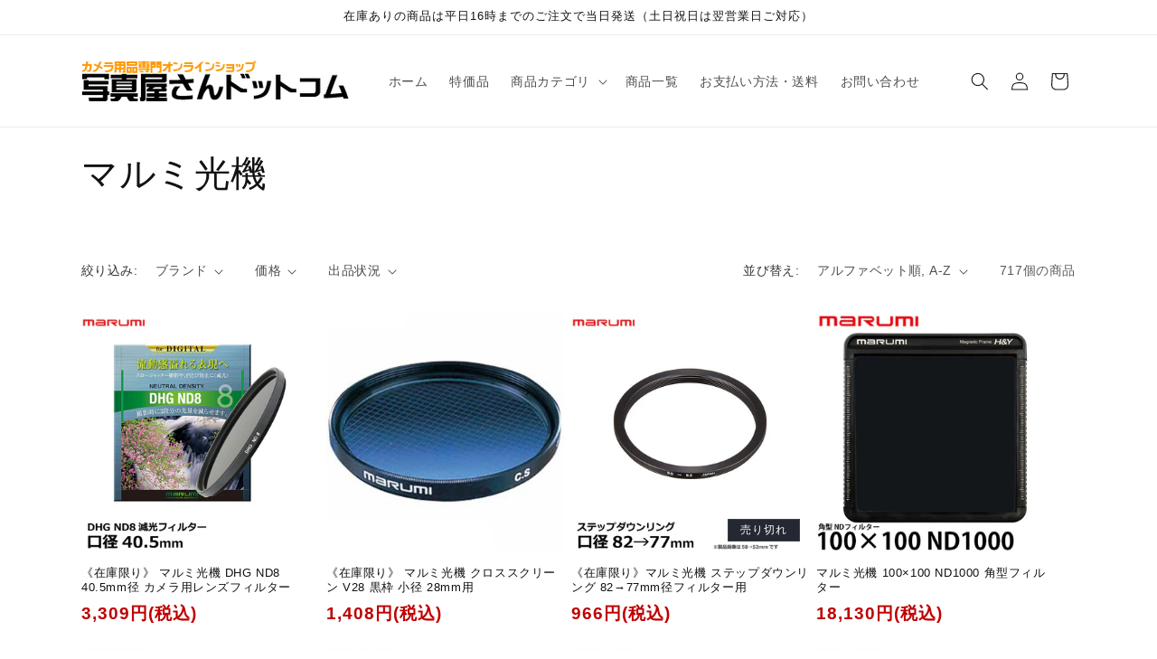

--- FILE ---
content_type: text/html; charset=utf-8
request_url: https://shop.shasinyasan.com/collections/vendors?q=%E3%83%9E%E3%83%AB%E3%83%9F%E5%85%89%E6%A9%9F
body_size: 34781
content:
<!doctype html>
<html class="js" lang="ja">
  <head>
    <meta charset="utf-8">
    <meta http-equiv="X-UA-Compatible" content="IE=edge">
    <meta name="viewport" content="width=device-width,initial-scale=1">
    <meta name="theme-color" content="">
    <link rel="canonical" href="https://shop.shasinyasan.com/collections/vendors?q=%e3%83%9e%e3%83%ab%e3%83%9f%e5%85%89%e6%a9%9f"><title>
      マルミ光機
 &ndash; 写真屋さんドットコム</title>

    

    

<meta property="og:site_name" content="写真屋さんドットコム">
<meta property="og:url" content="https://shop.shasinyasan.com/collections/vendors?q=%e3%83%9e%e3%83%ab%e3%83%9f%e5%85%89%e6%a9%9f">
<meta property="og:title" content="マルミ光機">
<meta property="og:type" content="website">
<meta property="og:description" content="カメラバッグ、三脚、レンズフィルターなどのカメラ用品を専門に取り扱う「写真屋さんドットコム」のウェブサイトです。北陸唯一のマンフロット、ジッツオ正規販売店。"><meta name="twitter:card" content="summary_large_image">
<meta name="twitter:title" content="マルミ光機">
<meta name="twitter:description" content="カメラバッグ、三脚、レンズフィルターなどのカメラ用品を専門に取り扱う「写真屋さんドットコム」のウェブサイトです。北陸唯一のマンフロット、ジッツオ正規販売店。">


    <script src="//shop.shasinyasan.com/cdn/shop/t/27/assets/constants.js?v=132983761750457495441731399907" defer="defer"></script>
    <script src="//shop.shasinyasan.com/cdn/shop/t/27/assets/pubsub.js?v=158357773527763999511731399908" defer="defer"></script>
    <script src="//shop.shasinyasan.com/cdn/shop/t/27/assets/global.js?v=152862011079830610291731399907" defer="defer"></script>
    <script src="//shop.shasinyasan.com/cdn/shop/t/27/assets/details-disclosure.js?v=13653116266235556501731399907" defer="defer"></script>
    <script src="//shop.shasinyasan.com/cdn/shop/t/27/assets/details-modal.js?v=25581673532751508451731399907" defer="defer"></script>
    <script src="//shop.shasinyasan.com/cdn/shop/t/27/assets/search-form.js?v=133129549252120666541731399908" defer="defer"></script><script>window.performance && window.performance.mark && window.performance.mark('shopify.content_for_header.start');</script><meta name="google-site-verification" content="X8iCxFAk_IxpLqC9YKwtH4aDRU9FKv39fOcv5FaccXQ">
<meta id="shopify-digital-wallet" name="shopify-digital-wallet" content="/51879805102/digital_wallets/dialog">
<meta name="shopify-checkout-api-token" content="5556b753bb2c9c559e842368e7979926">
<meta id="in-context-paypal-metadata" data-shop-id="51879805102" data-venmo-supported="false" data-environment="production" data-locale="ja_JP" data-paypal-v4="true" data-currency="JPY">
<script async="async" src="/checkouts/internal/preloads.js?locale=ja-JP"></script>
<script id="shopify-features" type="application/json">{"accessToken":"5556b753bb2c9c559e842368e7979926","betas":["rich-media-storefront-analytics"],"domain":"shop.shasinyasan.com","predictiveSearch":false,"shopId":51879805102,"locale":"ja"}</script>
<script>var Shopify = Shopify || {};
Shopify.shop = "shasinyasan.myshopify.com";
Shopify.locale = "ja";
Shopify.currency = {"active":"JPY","rate":"1.0"};
Shopify.country = "JP";
Shopify.theme = {"name":"Rise","id":145054302438,"schema_name":"Rise","schema_version":"15.2.0","theme_store_id":2738,"role":"main"};
Shopify.theme.handle = "null";
Shopify.theme.style = {"id":null,"handle":null};
Shopify.cdnHost = "shop.shasinyasan.com/cdn";
Shopify.routes = Shopify.routes || {};
Shopify.routes.root = "/";</script>
<script type="module">!function(o){(o.Shopify=o.Shopify||{}).modules=!0}(window);</script>
<script>!function(o){function n(){var o=[];function n(){o.push(Array.prototype.slice.apply(arguments))}return n.q=o,n}var t=o.Shopify=o.Shopify||{};t.loadFeatures=n(),t.autoloadFeatures=n()}(window);</script>
<script id="shop-js-analytics" type="application/json">{"pageType":"collection"}</script>
<script defer="defer" async type="module" src="//shop.shasinyasan.com/cdn/shopifycloud/shop-js/modules/v2/client.init-shop-cart-sync_0MstufBG.ja.esm.js"></script>
<script defer="defer" async type="module" src="//shop.shasinyasan.com/cdn/shopifycloud/shop-js/modules/v2/chunk.common_jll-23Z1.esm.js"></script>
<script defer="defer" async type="module" src="//shop.shasinyasan.com/cdn/shopifycloud/shop-js/modules/v2/chunk.modal_HXih6-AF.esm.js"></script>
<script type="module">
  await import("//shop.shasinyasan.com/cdn/shopifycloud/shop-js/modules/v2/client.init-shop-cart-sync_0MstufBG.ja.esm.js");
await import("//shop.shasinyasan.com/cdn/shopifycloud/shop-js/modules/v2/chunk.common_jll-23Z1.esm.js");
await import("//shop.shasinyasan.com/cdn/shopifycloud/shop-js/modules/v2/chunk.modal_HXih6-AF.esm.js");

  window.Shopify.SignInWithShop?.initShopCartSync?.({"fedCMEnabled":true,"windoidEnabled":true});

</script>
<script id="__st">var __st={"a":51879805102,"offset":32400,"reqid":"51dc4312-0fd4-4249-804a-f8264566ab34-1769399103","pageurl":"shop.shasinyasan.com\/collections\/vendors?q=%E3%83%9E%E3%83%AB%E3%83%9F%E5%85%89%E6%A9%9F","u":"d43dff980fbb","p":"vendors"};</script>
<script>window.ShopifyPaypalV4VisibilityTracking = true;</script>
<script id="captcha-bootstrap">!function(){'use strict';const t='contact',e='account',n='new_comment',o=[[t,t],['blogs',n],['comments',n],[t,'customer']],c=[[e,'customer_login'],[e,'guest_login'],[e,'recover_customer_password'],[e,'create_customer']],r=t=>t.map((([t,e])=>`form[action*='/${t}']:not([data-nocaptcha='true']) input[name='form_type'][value='${e}']`)).join(','),a=t=>()=>t?[...document.querySelectorAll(t)].map((t=>t.form)):[];function s(){const t=[...o],e=r(t);return a(e)}const i='password',u='form_key',d=['recaptcha-v3-token','g-recaptcha-response','h-captcha-response',i],f=()=>{try{return window.sessionStorage}catch{return}},m='__shopify_v',_=t=>t.elements[u];function p(t,e,n=!1){try{const o=window.sessionStorage,c=JSON.parse(o.getItem(e)),{data:r}=function(t){const{data:e,action:n}=t;return t[m]||n?{data:e,action:n}:{data:t,action:n}}(c);for(const[e,n]of Object.entries(r))t.elements[e]&&(t.elements[e].value=n);n&&o.removeItem(e)}catch(o){console.error('form repopulation failed',{error:o})}}const l='form_type',E='cptcha';function T(t){t.dataset[E]=!0}const w=window,h=w.document,L='Shopify',v='ce_forms',y='captcha';let A=!1;((t,e)=>{const n=(g='f06e6c50-85a8-45c8-87d0-21a2b65856fe',I='https://cdn.shopify.com/shopifycloud/storefront-forms-hcaptcha/ce_storefront_forms_captcha_hcaptcha.v1.5.2.iife.js',D={infoText:'hCaptchaによる保護',privacyText:'プライバシー',termsText:'利用規約'},(t,e,n)=>{const o=w[L][v],c=o.bindForm;if(c)return c(t,g,e,D).then(n);var r;o.q.push([[t,g,e,D],n]),r=I,A||(h.body.append(Object.assign(h.createElement('script'),{id:'captcha-provider',async:!0,src:r})),A=!0)});var g,I,D;w[L]=w[L]||{},w[L][v]=w[L][v]||{},w[L][v].q=[],w[L][y]=w[L][y]||{},w[L][y].protect=function(t,e){n(t,void 0,e),T(t)},Object.freeze(w[L][y]),function(t,e,n,w,h,L){const[v,y,A,g]=function(t,e,n){const i=e?o:[],u=t?c:[],d=[...i,...u],f=r(d),m=r(i),_=r(d.filter((([t,e])=>n.includes(e))));return[a(f),a(m),a(_),s()]}(w,h,L),I=t=>{const e=t.target;return e instanceof HTMLFormElement?e:e&&e.form},D=t=>v().includes(t);t.addEventListener('submit',(t=>{const e=I(t);if(!e)return;const n=D(e)&&!e.dataset.hcaptchaBound&&!e.dataset.recaptchaBound,o=_(e),c=g().includes(e)&&(!o||!o.value);(n||c)&&t.preventDefault(),c&&!n&&(function(t){try{if(!f())return;!function(t){const e=f();if(!e)return;const n=_(t);if(!n)return;const o=n.value;o&&e.removeItem(o)}(t);const e=Array.from(Array(32),(()=>Math.random().toString(36)[2])).join('');!function(t,e){_(t)||t.append(Object.assign(document.createElement('input'),{type:'hidden',name:u})),t.elements[u].value=e}(t,e),function(t,e){const n=f();if(!n)return;const o=[...t.querySelectorAll(`input[type='${i}']`)].map((({name:t})=>t)),c=[...d,...o],r={};for(const[a,s]of new FormData(t).entries())c.includes(a)||(r[a]=s);n.setItem(e,JSON.stringify({[m]:1,action:t.action,data:r}))}(t,e)}catch(e){console.error('failed to persist form',e)}}(e),e.submit())}));const S=(t,e)=>{t&&!t.dataset[E]&&(n(t,e.some((e=>e===t))),T(t))};for(const o of['focusin','change'])t.addEventListener(o,(t=>{const e=I(t);D(e)&&S(e,y())}));const B=e.get('form_key'),M=e.get(l),P=B&&M;t.addEventListener('DOMContentLoaded',(()=>{const t=y();if(P)for(const e of t)e.elements[l].value===M&&p(e,B);[...new Set([...A(),...v().filter((t=>'true'===t.dataset.shopifyCaptcha))])].forEach((e=>S(e,t)))}))}(h,new URLSearchParams(w.location.search),n,t,e,['guest_login'])})(!0,!0)}();</script>
<script integrity="sha256-4kQ18oKyAcykRKYeNunJcIwy7WH5gtpwJnB7kiuLZ1E=" data-source-attribution="shopify.loadfeatures" defer="defer" src="//shop.shasinyasan.com/cdn/shopifycloud/storefront/assets/storefront/load_feature-a0a9edcb.js" crossorigin="anonymous"></script>
<script data-source-attribution="shopify.dynamic_checkout.dynamic.init">var Shopify=Shopify||{};Shopify.PaymentButton=Shopify.PaymentButton||{isStorefrontPortableWallets:!0,init:function(){window.Shopify.PaymentButton.init=function(){};var t=document.createElement("script");t.src="https://shop.shasinyasan.com/cdn/shopifycloud/portable-wallets/latest/portable-wallets.ja.js",t.type="module",document.head.appendChild(t)}};
</script>
<script data-source-attribution="shopify.dynamic_checkout.buyer_consent">
  function portableWalletsHideBuyerConsent(e){var t=document.getElementById("shopify-buyer-consent"),n=document.getElementById("shopify-subscription-policy-button");t&&n&&(t.classList.add("hidden"),t.setAttribute("aria-hidden","true"),n.removeEventListener("click",e))}function portableWalletsShowBuyerConsent(e){var t=document.getElementById("shopify-buyer-consent"),n=document.getElementById("shopify-subscription-policy-button");t&&n&&(t.classList.remove("hidden"),t.removeAttribute("aria-hidden"),n.addEventListener("click",e))}window.Shopify?.PaymentButton&&(window.Shopify.PaymentButton.hideBuyerConsent=portableWalletsHideBuyerConsent,window.Shopify.PaymentButton.showBuyerConsent=portableWalletsShowBuyerConsent);
</script>
<script data-source-attribution="shopify.dynamic_checkout.cart.bootstrap">document.addEventListener("DOMContentLoaded",(function(){function t(){return document.querySelector("shopify-accelerated-checkout-cart, shopify-accelerated-checkout")}if(t())Shopify.PaymentButton.init();else{new MutationObserver((function(e,n){t()&&(Shopify.PaymentButton.init(),n.disconnect())})).observe(document.body,{childList:!0,subtree:!0})}}));
</script>
<link id="shopify-accelerated-checkout-styles" rel="stylesheet" media="screen" href="https://shop.shasinyasan.com/cdn/shopifycloud/portable-wallets/latest/accelerated-checkout-backwards-compat.css" crossorigin="anonymous">
<style id="shopify-accelerated-checkout-cart">
        #shopify-buyer-consent {
  margin-top: 1em;
  display: inline-block;
  width: 100%;
}

#shopify-buyer-consent.hidden {
  display: none;
}

#shopify-subscription-policy-button {
  background: none;
  border: none;
  padding: 0;
  text-decoration: underline;
  font-size: inherit;
  cursor: pointer;
}

#shopify-subscription-policy-button::before {
  box-shadow: none;
}

      </style>
<script id="sections-script" data-sections="header" defer="defer" src="//shop.shasinyasan.com/cdn/shop/t/27/compiled_assets/scripts.js?v=15912"></script>
<script>window.performance && window.performance.mark && window.performance.mark('shopify.content_for_header.end');</script>


    <style data-shopify>
      
      
      
      
      

      
        :root,
        .color-scheme-1 {
          --color-background: 255,255,255;
        
          --gradient-background: #ffffff;
        

        

        --color-foreground: 18,18,18;
        --color-background-contrast: 191,191,191;
        --color-shadow: 18,18,18;
        --color-button: 18,18,18;
        --color-button-text: 255,255,255;
        --color-secondary-button: 255,255,255;
        --color-secondary-button-text: 18,18,18;
        --color-link: 18,18,18;
        --color-badge-foreground: 18,18,18;
        --color-badge-background: 255,255,255;
        --color-badge-border: 18,18,18;
        --payment-terms-background-color: rgb(255 255 255);
      }
      
        
        .color-scheme-2 {
          --color-background: 243,243,243;
        
          --gradient-background: #f3f3f3;
        

        

        --color-foreground: 18,18,18;
        --color-background-contrast: 179,179,179;
        --color-shadow: 18,18,18;
        --color-button: 18,18,18;
        --color-button-text: 243,243,243;
        --color-secondary-button: 243,243,243;
        --color-secondary-button-text: 18,18,18;
        --color-link: 18,18,18;
        --color-badge-foreground: 18,18,18;
        --color-badge-background: 243,243,243;
        --color-badge-border: 18,18,18;
        --payment-terms-background-color: rgb(243 243 243);
      }
      
        
        .color-scheme-3 {
          --color-background: 36,40,51;
        
          --gradient-background: #242833;
        

        

        --color-foreground: 255,255,255;
        --color-background-contrast: 47,52,66;
        --color-shadow: 18,18,18;
        --color-button: 255,255,255;
        --color-button-text: 0,0,0;
        --color-secondary-button: 36,40,51;
        --color-secondary-button-text: 255,255,255;
        --color-link: 255,255,255;
        --color-badge-foreground: 255,255,255;
        --color-badge-background: 36,40,51;
        --color-badge-border: 255,255,255;
        --payment-terms-background-color: rgb(36 40 51);
      }
      
        
        .color-scheme-4 {
          --color-background: 18,18,18;
        
          --gradient-background: #121212;
        

        

        --color-foreground: 255,255,255;
        --color-background-contrast: 146,146,146;
        --color-shadow: 18,18,18;
        --color-button: 255,255,255;
        --color-button-text: 18,18,18;
        --color-secondary-button: 18,18,18;
        --color-secondary-button-text: 255,255,255;
        --color-link: 255,255,255;
        --color-badge-foreground: 255,255,255;
        --color-badge-background: 18,18,18;
        --color-badge-border: 255,255,255;
        --payment-terms-background-color: rgb(18 18 18);
      }
      
        
        .color-scheme-5 {
          --color-background: 51,79,180;
        
          --gradient-background: #334fb4;
        

        

        --color-foreground: 255,255,255;
        --color-background-contrast: 23,35,81;
        --color-shadow: 18,18,18;
        --color-button: 255,255,255;
        --color-button-text: 51,79,180;
        --color-secondary-button: 51,79,180;
        --color-secondary-button-text: 255,255,255;
        --color-link: 255,255,255;
        --color-badge-foreground: 255,255,255;
        --color-badge-background: 51,79,180;
        --color-badge-border: 255,255,255;
        --payment-terms-background-color: rgb(51 79 180);
      }
      
        
        .color-scheme-6c2fa599-bc81-42bb-9987-6256f72933cf {
          --color-background: 191,0,0;
        
          --gradient-background: #bf0000;
        

        

        --color-foreground: 255,255,255;
        --color-background-contrast: 217,0,0;
        --color-shadow: 255,255,255;
        --color-button: 191,0,0;
        --color-button-text: 255,255,255;
        --color-secondary-button: 191,0,0;
        --color-secondary-button-text: 191,0,0;
        --color-link: 191,0,0;
        --color-badge-foreground: 255,255,255;
        --color-badge-background: 191,0,0;
        --color-badge-border: 255,255,255;
        --payment-terms-background-color: rgb(191 0 0);
      }
      
        
        .color-scheme-35b27e4c-8839-4efa-88e9-282249339ae5 {
          --color-background: 255,255,255;
        
          --gradient-background: #ffffff;
        

        

        --color-foreground: 0,0,0;
        --color-background-contrast: 191,191,191;
        --color-shadow: 18,18,18;
        --color-button: 191,0,0;
        --color-button-text: 255,255,255;
        --color-secondary-button: 255,255,255;
        --color-secondary-button-text: 0,0,0;
        --color-link: 0,0,0;
        --color-badge-foreground: 0,0,0;
        --color-badge-background: 255,255,255;
        --color-badge-border: 0,0,0;
        --payment-terms-background-color: rgb(255 255 255);
      }
      

      body, .color-scheme-1, .color-scheme-2, .color-scheme-3, .color-scheme-4, .color-scheme-5, .color-scheme-6c2fa599-bc81-42bb-9987-6256f72933cf, .color-scheme-35b27e4c-8839-4efa-88e9-282249339ae5 {
        color: rgba(var(--color-foreground), 0.75);
        background-color: rgb(var(--color-background));
      }

      :root {
        --font-body-family: "system_ui", -apple-system, 'Segoe UI', Roboto, 'Helvetica Neue', 'Noto Sans', 'Liberation Sans', Arial, sans-serif, 'Apple Color Emoji', 'Segoe UI Emoji', 'Segoe UI Symbol', 'Noto Color Emoji';
        --font-body-style: normal;
        --font-body-weight: 400;
        --font-body-weight-bold: 700;

        --font-heading-family: "system_ui", -apple-system, 'Segoe UI', Roboto, 'Helvetica Neue', 'Noto Sans', 'Liberation Sans', Arial, sans-serif, 'Apple Color Emoji', 'Segoe UI Emoji', 'Segoe UI Symbol', 'Noto Color Emoji';
        --font-heading-style: normal;
        --font-heading-weight: 400;

        --font-body-scale: 1.0;
        --font-heading-scale: 1.0;

        --media-padding: px;
        --media-border-opacity: 0.05;
        --media-border-width: 0px;
        --media-radius: 0px;
        --media-shadow-opacity: 0.0;
        --media-shadow-horizontal-offset: 0px;
        --media-shadow-vertical-offset: 4px;
        --media-shadow-blur-radius: 5px;
        --media-shadow-visible: 0;

        --page-width: 120rem;
        --page-width-margin: 0rem;

        --product-card-image-padding: 0.0rem;
        --product-card-corner-radius: 0.0rem;
        --product-card-text-alignment: left;
        --product-card-border-width: 0.0rem;
        --product-card-border-opacity: 0.0;
        --product-card-shadow-opacity: 0.0;
        --product-card-shadow-visible: 0;
        --product-card-shadow-horizontal-offset: 0.0rem;
        --product-card-shadow-vertical-offset: 0.4rem;
        --product-card-shadow-blur-radius: 0.5rem;

        --collection-card-image-padding: 0.0rem;
        --collection-card-corner-radius: 0.0rem;
        --collection-card-text-alignment: left;
        --collection-card-border-width: 0.0rem;
        --collection-card-border-opacity: 0.1;
        --collection-card-shadow-opacity: 0.0;
        --collection-card-shadow-visible: 0;
        --collection-card-shadow-horizontal-offset: 0.0rem;
        --collection-card-shadow-vertical-offset: 0.4rem;
        --collection-card-shadow-blur-radius: 0.5rem;

        --blog-card-image-padding: 0.0rem;
        --blog-card-corner-radius: 0.0rem;
        --blog-card-text-alignment: left;
        --blog-card-border-width: 0.0rem;
        --blog-card-border-opacity: 0.1;
        --blog-card-shadow-opacity: 0.0;
        --blog-card-shadow-visible: 0;
        --blog-card-shadow-horizontal-offset: 0.0rem;
        --blog-card-shadow-vertical-offset: 0.4rem;
        --blog-card-shadow-blur-radius: 0.5rem;

        --badge-corner-radius: 0.0rem;

        --popup-border-width: 1px;
        --popup-border-opacity: 0.1;
        --popup-corner-radius: 0px;
        --popup-shadow-opacity: 0.05;
        --popup-shadow-horizontal-offset: 0px;
        --popup-shadow-vertical-offset: 4px;
        --popup-shadow-blur-radius: 5px;

        --drawer-border-width: 1px;
        --drawer-border-opacity: 0.1;
        --drawer-shadow-opacity: 0.0;
        --drawer-shadow-horizontal-offset: 0px;
        --drawer-shadow-vertical-offset: 4px;
        --drawer-shadow-blur-radius: 5px;

        --spacing-sections-desktop: 0px;
        --spacing-sections-mobile: 0px;

        --grid-desktop-vertical-spacing: 8px;
        --grid-desktop-horizontal-spacing: 8px;
        --grid-mobile-vertical-spacing: 4px;
        --grid-mobile-horizontal-spacing: 4px;

        --text-boxes-border-opacity: 0.1;
        --text-boxes-border-width: 0px;
        --text-boxes-radius: 0px;
        --text-boxes-shadow-opacity: 0.0;
        --text-boxes-shadow-visible: 0;
        --text-boxes-shadow-horizontal-offset: 0px;
        --text-boxes-shadow-vertical-offset: 4px;
        --text-boxes-shadow-blur-radius: 5px;

        --buttons-radius: 6px;
        --buttons-radius-outset: 7px;
        --buttons-border-width: 1px;
        --buttons-border-opacity: 1.0;
        --buttons-shadow-opacity: 0.0;
        --buttons-shadow-visible: 0;
        --buttons-shadow-horizontal-offset: 0px;
        --buttons-shadow-vertical-offset: 4px;
        --buttons-shadow-blur-radius: 5px;
        --buttons-border-offset: 0.3px;

        --inputs-radius: 0px;
        --inputs-border-width: 1px;
        --inputs-border-opacity: 0.55;
        --inputs-shadow-opacity: 0.0;
        --inputs-shadow-horizontal-offset: 0px;
        --inputs-margin-offset: 0px;
        --inputs-shadow-vertical-offset: 4px;
        --inputs-shadow-blur-radius: 5px;
        --inputs-radius-outset: 0px;

        --variant-pills-radius: 40px;
        --variant-pills-border-width: 1px;
        --variant-pills-border-opacity: 0.55;
        --variant-pills-shadow-opacity: 0.0;
        --variant-pills-shadow-horizontal-offset: 0px;
        --variant-pills-shadow-vertical-offset: 4px;
        --variant-pills-shadow-blur-radius: 5px;
      }

      *,
      *::before,
      *::after {
        box-sizing: inherit;
      }

      html {
        box-sizing: border-box;
        font-size: calc(var(--font-body-scale) * 62.5%);
        height: 100%;
      }

      body {
        display: grid;
        grid-template-rows: auto auto 1fr auto;
        grid-template-columns: 100%;
        min-height: 100%;
        margin: 0;
        font-size: 1.5rem;
        letter-spacing: 0.06rem;
        line-height: calc(1 + 0.8 / var(--font-body-scale));
        font-family: var(--font-body-family);
        font-style: var(--font-body-style);
        font-weight: var(--font-body-weight);
      }

      @media screen and (min-width: 750px) {
        body {
          font-size: 1.6rem;
        }
      }
    </style>

    <link href="//shop.shasinyasan.com/cdn/shop/t/27/assets/base.css?v=159841507637079171801731399906" rel="stylesheet" type="text/css" media="all" />
    <link rel="stylesheet" href="//shop.shasinyasan.com/cdn/shop/t/27/assets/component-cart-items.css?v=123238115697927560811731399907" media="print" onload="this.media='all'"><script>
      if (Shopify.designMode) {
        document.documentElement.classList.add('shopify-design-mode');
      }
    </script>
  <link href="https://monorail-edge.shopifysvc.com" rel="dns-prefetch">
<script>(function(){if ("sendBeacon" in navigator && "performance" in window) {try {var session_token_from_headers = performance.getEntriesByType('navigation')[0].serverTiming.find(x => x.name == '_s').description;} catch {var session_token_from_headers = undefined;}var session_cookie_matches = document.cookie.match(/_shopify_s=([^;]*)/);var session_token_from_cookie = session_cookie_matches && session_cookie_matches.length === 2 ? session_cookie_matches[1] : "";var session_token = session_token_from_headers || session_token_from_cookie || "";function handle_abandonment_event(e) {var entries = performance.getEntries().filter(function(entry) {return /monorail-edge.shopifysvc.com/.test(entry.name);});if (!window.abandonment_tracked && entries.length === 0) {window.abandonment_tracked = true;var currentMs = Date.now();var navigation_start = performance.timing.navigationStart;var payload = {shop_id: 51879805102,url: window.location.href,navigation_start,duration: currentMs - navigation_start,session_token,page_type: "collection"};window.navigator.sendBeacon("https://monorail-edge.shopifysvc.com/v1/produce", JSON.stringify({schema_id: "online_store_buyer_site_abandonment/1.1",payload: payload,metadata: {event_created_at_ms: currentMs,event_sent_at_ms: currentMs}}));}}window.addEventListener('pagehide', handle_abandonment_event);}}());</script>
<script id="web-pixels-manager-setup">(function e(e,d,r,n,o){if(void 0===o&&(o={}),!Boolean(null===(a=null===(i=window.Shopify)||void 0===i?void 0:i.analytics)||void 0===a?void 0:a.replayQueue)){var i,a;window.Shopify=window.Shopify||{};var t=window.Shopify;t.analytics=t.analytics||{};var s=t.analytics;s.replayQueue=[],s.publish=function(e,d,r){return s.replayQueue.push([e,d,r]),!0};try{self.performance.mark("wpm:start")}catch(e){}var l=function(){var e={modern:/Edge?\/(1{2}[4-9]|1[2-9]\d|[2-9]\d{2}|\d{4,})\.\d+(\.\d+|)|Firefox\/(1{2}[4-9]|1[2-9]\d|[2-9]\d{2}|\d{4,})\.\d+(\.\d+|)|Chrom(ium|e)\/(9{2}|\d{3,})\.\d+(\.\d+|)|(Maci|X1{2}).+ Version\/(15\.\d+|(1[6-9]|[2-9]\d|\d{3,})\.\d+)([,.]\d+|)( \(\w+\)|)( Mobile\/\w+|) Safari\/|Chrome.+OPR\/(9{2}|\d{3,})\.\d+\.\d+|(CPU[ +]OS|iPhone[ +]OS|CPU[ +]iPhone|CPU IPhone OS|CPU iPad OS)[ +]+(15[._]\d+|(1[6-9]|[2-9]\d|\d{3,})[._]\d+)([._]\d+|)|Android:?[ /-](13[3-9]|1[4-9]\d|[2-9]\d{2}|\d{4,})(\.\d+|)(\.\d+|)|Android.+Firefox\/(13[5-9]|1[4-9]\d|[2-9]\d{2}|\d{4,})\.\d+(\.\d+|)|Android.+Chrom(ium|e)\/(13[3-9]|1[4-9]\d|[2-9]\d{2}|\d{4,})\.\d+(\.\d+|)|SamsungBrowser\/([2-9]\d|\d{3,})\.\d+/,legacy:/Edge?\/(1[6-9]|[2-9]\d|\d{3,})\.\d+(\.\d+|)|Firefox\/(5[4-9]|[6-9]\d|\d{3,})\.\d+(\.\d+|)|Chrom(ium|e)\/(5[1-9]|[6-9]\d|\d{3,})\.\d+(\.\d+|)([\d.]+$|.*Safari\/(?![\d.]+ Edge\/[\d.]+$))|(Maci|X1{2}).+ Version\/(10\.\d+|(1[1-9]|[2-9]\d|\d{3,})\.\d+)([,.]\d+|)( \(\w+\)|)( Mobile\/\w+|) Safari\/|Chrome.+OPR\/(3[89]|[4-9]\d|\d{3,})\.\d+\.\d+|(CPU[ +]OS|iPhone[ +]OS|CPU[ +]iPhone|CPU IPhone OS|CPU iPad OS)[ +]+(10[._]\d+|(1[1-9]|[2-9]\d|\d{3,})[._]\d+)([._]\d+|)|Android:?[ /-](13[3-9]|1[4-9]\d|[2-9]\d{2}|\d{4,})(\.\d+|)(\.\d+|)|Mobile Safari.+OPR\/([89]\d|\d{3,})\.\d+\.\d+|Android.+Firefox\/(13[5-9]|1[4-9]\d|[2-9]\d{2}|\d{4,})\.\d+(\.\d+|)|Android.+Chrom(ium|e)\/(13[3-9]|1[4-9]\d|[2-9]\d{2}|\d{4,})\.\d+(\.\d+|)|Android.+(UC? ?Browser|UCWEB|U3)[ /]?(15\.([5-9]|\d{2,})|(1[6-9]|[2-9]\d|\d{3,})\.\d+)\.\d+|SamsungBrowser\/(5\.\d+|([6-9]|\d{2,})\.\d+)|Android.+MQ{2}Browser\/(14(\.(9|\d{2,})|)|(1[5-9]|[2-9]\d|\d{3,})(\.\d+|))(\.\d+|)|K[Aa][Ii]OS\/(3\.\d+|([4-9]|\d{2,})\.\d+)(\.\d+|)/},d=e.modern,r=e.legacy,n=navigator.userAgent;return n.match(d)?"modern":n.match(r)?"legacy":"unknown"}(),u="modern"===l?"modern":"legacy",c=(null!=n?n:{modern:"",legacy:""})[u],f=function(e){return[e.baseUrl,"/wpm","/b",e.hashVersion,"modern"===e.buildTarget?"m":"l",".js"].join("")}({baseUrl:d,hashVersion:r,buildTarget:u}),m=function(e){var d=e.version,r=e.bundleTarget,n=e.surface,o=e.pageUrl,i=e.monorailEndpoint;return{emit:function(e){var a=e.status,t=e.errorMsg,s=(new Date).getTime(),l=JSON.stringify({metadata:{event_sent_at_ms:s},events:[{schema_id:"web_pixels_manager_load/3.1",payload:{version:d,bundle_target:r,page_url:o,status:a,surface:n,error_msg:t},metadata:{event_created_at_ms:s}}]});if(!i)return console&&console.warn&&console.warn("[Web Pixels Manager] No Monorail endpoint provided, skipping logging."),!1;try{return self.navigator.sendBeacon.bind(self.navigator)(i,l)}catch(e){}var u=new XMLHttpRequest;try{return u.open("POST",i,!0),u.setRequestHeader("Content-Type","text/plain"),u.send(l),!0}catch(e){return console&&console.warn&&console.warn("[Web Pixels Manager] Got an unhandled error while logging to Monorail."),!1}}}}({version:r,bundleTarget:l,surface:e.surface,pageUrl:self.location.href,monorailEndpoint:e.monorailEndpoint});try{o.browserTarget=l,function(e){var d=e.src,r=e.async,n=void 0===r||r,o=e.onload,i=e.onerror,a=e.sri,t=e.scriptDataAttributes,s=void 0===t?{}:t,l=document.createElement("script"),u=document.querySelector("head"),c=document.querySelector("body");if(l.async=n,l.src=d,a&&(l.integrity=a,l.crossOrigin="anonymous"),s)for(var f in s)if(Object.prototype.hasOwnProperty.call(s,f))try{l.dataset[f]=s[f]}catch(e){}if(o&&l.addEventListener("load",o),i&&l.addEventListener("error",i),u)u.appendChild(l);else{if(!c)throw new Error("Did not find a head or body element to append the script");c.appendChild(l)}}({src:f,async:!0,onload:function(){if(!function(){var e,d;return Boolean(null===(d=null===(e=window.Shopify)||void 0===e?void 0:e.analytics)||void 0===d?void 0:d.initialized)}()){var d=window.webPixelsManager.init(e)||void 0;if(d){var r=window.Shopify.analytics;r.replayQueue.forEach((function(e){var r=e[0],n=e[1],o=e[2];d.publishCustomEvent(r,n,o)})),r.replayQueue=[],r.publish=d.publishCustomEvent,r.visitor=d.visitor,r.initialized=!0}}},onerror:function(){return m.emit({status:"failed",errorMsg:"".concat(f," has failed to load")})},sri:function(e){var d=/^sha384-[A-Za-z0-9+/=]+$/;return"string"==typeof e&&d.test(e)}(c)?c:"",scriptDataAttributes:o}),m.emit({status:"loading"})}catch(e){m.emit({status:"failed",errorMsg:(null==e?void 0:e.message)||"Unknown error"})}}})({shopId: 51879805102,storefrontBaseUrl: "https://shop.shasinyasan.com",extensionsBaseUrl: "https://extensions.shopifycdn.com/cdn/shopifycloud/web-pixels-manager",monorailEndpoint: "https://monorail-edge.shopifysvc.com/unstable/produce_batch",surface: "storefront-renderer",enabledBetaFlags: ["2dca8a86"],webPixelsConfigList: [{"id":"489390310","configuration":"{\"config\":\"{\\\"google_tag_ids\\\":[\\\"G-L92KEVMWM8\\\",\\\"AW-432203576\\\",\\\"GT-5524V5J\\\"],\\\"target_country\\\":\\\"JP\\\",\\\"gtag_events\\\":[{\\\"type\\\":\\\"begin_checkout\\\",\\\"action_label\\\":[\\\"G-L92KEVMWM8\\\",\\\"AW-432203576\\\/OyWyCOLdor0ZELjOi84B\\\"]},{\\\"type\\\":\\\"search\\\",\\\"action_label\\\":[\\\"G-L92KEVMWM8\\\",\\\"AW-432203576\\\/hgJBCNzdor0ZELjOi84B\\\"]},{\\\"type\\\":\\\"view_item\\\",\\\"action_label\\\":[\\\"G-L92KEVMWM8\\\",\\\"AW-432203576\\\/b1RMCNndor0ZELjOi84B\\\",\\\"MC-CL7HWBRK4N\\\"]},{\\\"type\\\":\\\"purchase\\\",\\\"action_label\\\":[\\\"G-L92KEVMWM8\\\",\\\"AW-432203576\\\/uSs2CNPdor0ZELjOi84B\\\",\\\"MC-CL7HWBRK4N\\\"]},{\\\"type\\\":\\\"page_view\\\",\\\"action_label\\\":[\\\"G-L92KEVMWM8\\\",\\\"AW-432203576\\\/n-1NCNbdor0ZELjOi84B\\\",\\\"MC-CL7HWBRK4N\\\"]},{\\\"type\\\":\\\"add_payment_info\\\",\\\"action_label\\\":[\\\"G-L92KEVMWM8\\\",\\\"AW-432203576\\\/MgoHCOXdor0ZELjOi84B\\\"]},{\\\"type\\\":\\\"add_to_cart\\\",\\\"action_label\\\":[\\\"G-L92KEVMWM8\\\",\\\"AW-432203576\\\/DmiTCN_dor0ZELjOi84B\\\"]}],\\\"enable_monitoring_mode\\\":false}\"}","eventPayloadVersion":"v1","runtimeContext":"OPEN","scriptVersion":"b2a88bafab3e21179ed38636efcd8a93","type":"APP","apiClientId":1780363,"privacyPurposes":[],"dataSharingAdjustments":{"protectedCustomerApprovalScopes":["read_customer_address","read_customer_email","read_customer_name","read_customer_personal_data","read_customer_phone"]}},{"id":"shopify-app-pixel","configuration":"{}","eventPayloadVersion":"v1","runtimeContext":"STRICT","scriptVersion":"0450","apiClientId":"shopify-pixel","type":"APP","privacyPurposes":["ANALYTICS","MARKETING"]},{"id":"shopify-custom-pixel","eventPayloadVersion":"v1","runtimeContext":"LAX","scriptVersion":"0450","apiClientId":"shopify-pixel","type":"CUSTOM","privacyPurposes":["ANALYTICS","MARKETING"]}],isMerchantRequest: false,initData: {"shop":{"name":"写真屋さんドットコム","paymentSettings":{"currencyCode":"JPY"},"myshopifyDomain":"shasinyasan.myshopify.com","countryCode":"JP","storefrontUrl":"https:\/\/shop.shasinyasan.com"},"customer":null,"cart":null,"checkout":null,"productVariants":[],"purchasingCompany":null},},"https://shop.shasinyasan.com/cdn","fcfee988w5aeb613cpc8e4bc33m6693e112",{"modern":"","legacy":""},{"shopId":"51879805102","storefrontBaseUrl":"https:\/\/shop.shasinyasan.com","extensionBaseUrl":"https:\/\/extensions.shopifycdn.com\/cdn\/shopifycloud\/web-pixels-manager","surface":"storefront-renderer","enabledBetaFlags":"[\"2dca8a86\"]","isMerchantRequest":"false","hashVersion":"fcfee988w5aeb613cpc8e4bc33m6693e112","publish":"custom","events":"[[\"page_viewed\",{}]]"});</script><script>
  window.ShopifyAnalytics = window.ShopifyAnalytics || {};
  window.ShopifyAnalytics.meta = window.ShopifyAnalytics.meta || {};
  window.ShopifyAnalytics.meta.currency = 'JPY';
  var meta = {"page":{"pageType":"vendors","requestId":"51dc4312-0fd4-4249-804a-f8264566ab34-1769399103"}};
  for (var attr in meta) {
    window.ShopifyAnalytics.meta[attr] = meta[attr];
  }
</script>
<script class="analytics">
  (function () {
    var customDocumentWrite = function(content) {
      var jquery = null;

      if (window.jQuery) {
        jquery = window.jQuery;
      } else if (window.Checkout && window.Checkout.$) {
        jquery = window.Checkout.$;
      }

      if (jquery) {
        jquery('body').append(content);
      }
    };

    var hasLoggedConversion = function(token) {
      if (token) {
        return document.cookie.indexOf('loggedConversion=' + token) !== -1;
      }
      return false;
    }

    var setCookieIfConversion = function(token) {
      if (token) {
        var twoMonthsFromNow = new Date(Date.now());
        twoMonthsFromNow.setMonth(twoMonthsFromNow.getMonth() + 2);

        document.cookie = 'loggedConversion=' + token + '; expires=' + twoMonthsFromNow;
      }
    }

    var trekkie = window.ShopifyAnalytics.lib = window.trekkie = window.trekkie || [];
    if (trekkie.integrations) {
      return;
    }
    trekkie.methods = [
      'identify',
      'page',
      'ready',
      'track',
      'trackForm',
      'trackLink'
    ];
    trekkie.factory = function(method) {
      return function() {
        var args = Array.prototype.slice.call(arguments);
        args.unshift(method);
        trekkie.push(args);
        return trekkie;
      };
    };
    for (var i = 0; i < trekkie.methods.length; i++) {
      var key = trekkie.methods[i];
      trekkie[key] = trekkie.factory(key);
    }
    trekkie.load = function(config) {
      trekkie.config = config || {};
      trekkie.config.initialDocumentCookie = document.cookie;
      var first = document.getElementsByTagName('script')[0];
      var script = document.createElement('script');
      script.type = 'text/javascript';
      script.onerror = function(e) {
        var scriptFallback = document.createElement('script');
        scriptFallback.type = 'text/javascript';
        scriptFallback.onerror = function(error) {
                var Monorail = {
      produce: function produce(monorailDomain, schemaId, payload) {
        var currentMs = new Date().getTime();
        var event = {
          schema_id: schemaId,
          payload: payload,
          metadata: {
            event_created_at_ms: currentMs,
            event_sent_at_ms: currentMs
          }
        };
        return Monorail.sendRequest("https://" + monorailDomain + "/v1/produce", JSON.stringify(event));
      },
      sendRequest: function sendRequest(endpointUrl, payload) {
        // Try the sendBeacon API
        if (window && window.navigator && typeof window.navigator.sendBeacon === 'function' && typeof window.Blob === 'function' && !Monorail.isIos12()) {
          var blobData = new window.Blob([payload], {
            type: 'text/plain'
          });

          if (window.navigator.sendBeacon(endpointUrl, blobData)) {
            return true;
          } // sendBeacon was not successful

        } // XHR beacon

        var xhr = new XMLHttpRequest();

        try {
          xhr.open('POST', endpointUrl);
          xhr.setRequestHeader('Content-Type', 'text/plain');
          xhr.send(payload);
        } catch (e) {
          console.log(e);
        }

        return false;
      },
      isIos12: function isIos12() {
        return window.navigator.userAgent.lastIndexOf('iPhone; CPU iPhone OS 12_') !== -1 || window.navigator.userAgent.lastIndexOf('iPad; CPU OS 12_') !== -1;
      }
    };
    Monorail.produce('monorail-edge.shopifysvc.com',
      'trekkie_storefront_load_errors/1.1',
      {shop_id: 51879805102,
      theme_id: 145054302438,
      app_name: "storefront",
      context_url: window.location.href,
      source_url: "//shop.shasinyasan.com/cdn/s/trekkie.storefront.8d95595f799fbf7e1d32231b9a28fd43b70c67d3.min.js"});

        };
        scriptFallback.async = true;
        scriptFallback.src = '//shop.shasinyasan.com/cdn/s/trekkie.storefront.8d95595f799fbf7e1d32231b9a28fd43b70c67d3.min.js';
        first.parentNode.insertBefore(scriptFallback, first);
      };
      script.async = true;
      script.src = '//shop.shasinyasan.com/cdn/s/trekkie.storefront.8d95595f799fbf7e1d32231b9a28fd43b70c67d3.min.js';
      first.parentNode.insertBefore(script, first);
    };
    trekkie.load(
      {"Trekkie":{"appName":"storefront","development":false,"defaultAttributes":{"shopId":51879805102,"isMerchantRequest":null,"themeId":145054302438,"themeCityHash":"7560521704957749614","contentLanguage":"ja","currency":"JPY","eventMetadataId":"87e68613-842b-4b92-aa6e-84eac54a7286"},"isServerSideCookieWritingEnabled":true,"monorailRegion":"shop_domain","enabledBetaFlags":["65f19447"]},"Session Attribution":{},"S2S":{"facebookCapiEnabled":false,"source":"trekkie-storefront-renderer","apiClientId":580111}}
    );

    var loaded = false;
    trekkie.ready(function() {
      if (loaded) return;
      loaded = true;

      window.ShopifyAnalytics.lib = window.trekkie;

      var originalDocumentWrite = document.write;
      document.write = customDocumentWrite;
      try { window.ShopifyAnalytics.merchantGoogleAnalytics.call(this); } catch(error) {};
      document.write = originalDocumentWrite;

      window.ShopifyAnalytics.lib.page(null,{"pageType":"vendors","requestId":"51dc4312-0fd4-4249-804a-f8264566ab34-1769399103","shopifyEmitted":true});

      var match = window.location.pathname.match(/checkouts\/(.+)\/(thank_you|post_purchase)/)
      var token = match? match[1]: undefined;
      if (!hasLoggedConversion(token)) {
        setCookieIfConversion(token);
        
      }
    });


        var eventsListenerScript = document.createElement('script');
        eventsListenerScript.async = true;
        eventsListenerScript.src = "//shop.shasinyasan.com/cdn/shopifycloud/storefront/assets/shop_events_listener-3da45d37.js";
        document.getElementsByTagName('head')[0].appendChild(eventsListenerScript);

})();</script>
  <script>
  if (!window.ga || (window.ga && typeof window.ga !== 'function')) {
    window.ga = function ga() {
      (window.ga.q = window.ga.q || []).push(arguments);
      if (window.Shopify && window.Shopify.analytics && typeof window.Shopify.analytics.publish === 'function') {
        window.Shopify.analytics.publish("ga_stub_called", {}, {sendTo: "google_osp_migration"});
      }
      console.error("Shopify's Google Analytics stub called with:", Array.from(arguments), "\nSee https://help.shopify.com/manual/promoting-marketing/pixels/pixel-migration#google for more information.");
    };
    if (window.Shopify && window.Shopify.analytics && typeof window.Shopify.analytics.publish === 'function') {
      window.Shopify.analytics.publish("ga_stub_initialized", {}, {sendTo: "google_osp_migration"});
    }
  }
</script>
<script
  defer
  src="https://shop.shasinyasan.com/cdn/shopifycloud/perf-kit/shopify-perf-kit-3.0.4.min.js"
  data-application="storefront-renderer"
  data-shop-id="51879805102"
  data-render-region="gcp-us-east1"
  data-page-type="collection"
  data-theme-instance-id="145054302438"
  data-theme-name="Rise"
  data-theme-version="15.2.0"
  data-monorail-region="shop_domain"
  data-resource-timing-sampling-rate="10"
  data-shs="true"
  data-shs-beacon="true"
  data-shs-export-with-fetch="true"
  data-shs-logs-sample-rate="1"
  data-shs-beacon-endpoint="https://shop.shasinyasan.com/api/collect"
></script>
</head>

  <body class="gradient">
    <a class="skip-to-content-link button visually-hidden" href="#MainContent">
      コンテンツに進む
    </a><!-- BEGIN sections: header-group -->
<div id="shopify-section-sections--18424369348838__announcement-bar" class="shopify-section shopify-section-group-header-group announcement-bar-section"><link href="//shop.shasinyasan.com/cdn/shop/t/27/assets/component-slideshow.css?v=17933591812325749411731399907" rel="stylesheet" type="text/css" media="all" />
<link href="//shop.shasinyasan.com/cdn/shop/t/27/assets/component-slider.css?v=14039311878856620671731399907" rel="stylesheet" type="text/css" media="all" />


<div
  class="utility-bar color-scheme-1 gradient utility-bar--bottom-border"
  
>
  <div class="page-width utility-bar__grid"><div
        class="announcement-bar"
        role="region"
        aria-label="告知"
        
      ><p class="announcement-bar__message h5">
            <span>在庫ありの商品は平日16時までのご注文で当日発送（土日祝日は翌営業日ご対応）</span></p></div><div class="localization-wrapper">
</div>
  </div>
</div>


</div><div id="shopify-section-sections--18424369348838__header" class="shopify-section shopify-section-group-header-group section-header"><link rel="stylesheet" href="//shop.shasinyasan.com/cdn/shop/t/27/assets/component-list-menu.css?v=151968516119678728991731399907" media="print" onload="this.media='all'">
<link rel="stylesheet" href="//shop.shasinyasan.com/cdn/shop/t/27/assets/component-search.css?v=165164710990765432851731399907" media="print" onload="this.media='all'">
<link rel="stylesheet" href="//shop.shasinyasan.com/cdn/shop/t/27/assets/component-menu-drawer.css?v=147478906057189667651731399907" media="print" onload="this.media='all'">
<link rel="stylesheet" href="//shop.shasinyasan.com/cdn/shop/t/27/assets/component-cart-notification.css?v=54116361853792938221731399907" media="print" onload="this.media='all'"><style>
  header-drawer {
    justify-self: start;
    margin-left: -1.2rem;
  }@media screen and (min-width: 990px) {
      header-drawer {
        display: none;
      }
    }.menu-drawer-container {
    display: flex;
  }

  .list-menu {
    list-style: none;
    padding: 0;
    margin: 0;
  }

  .list-menu--inline {
    display: inline-flex;
    flex-wrap: wrap;
  }

  summary.list-menu__item {
    padding-right: 2.7rem;
  }

  .list-menu__item {
    display: flex;
    align-items: center;
    line-height: calc(1 + 0.3 / var(--font-body-scale));
  }

  .list-menu__item--link {
    text-decoration: none;
    padding-bottom: 1rem;
    padding-top: 1rem;
    line-height: calc(1 + 0.8 / var(--font-body-scale));
  }

  @media screen and (min-width: 750px) {
    .list-menu__item--link {
      padding-bottom: 0.5rem;
      padding-top: 0.5rem;
    }
  }
</style><style data-shopify>.header {
    padding: 10px 3rem 10px 3rem;
  }

  .section-header {
    position: sticky; /* This is for fixing a Safari z-index issue. PR #2147 */
    margin-bottom: 0px;
  }

  @media screen and (min-width: 750px) {
    .section-header {
      margin-bottom: 0px;
    }
  }

  @media screen and (min-width: 990px) {
    .header {
      padding-top: 20px;
      padding-bottom: 20px;
    }
  }</style><script src="//shop.shasinyasan.com/cdn/shop/t/27/assets/cart-notification.js?v=133508293167896966491731399906" defer="defer"></script><sticky-header data-sticky-type="on-scroll-up" class="header-wrapper color-scheme-1 gradient header-wrapper--border-bottom"><header class="header header--middle-left header--mobile-left page-width header--has-menu header--has-account">

<header-drawer data-breakpoint="tablet">
  <details id="Details-menu-drawer-container" class="menu-drawer-container">
    <summary
      class="header__icon header__icon--menu header__icon--summary link focus-inset"
      aria-label="メニュー"
    >
      <span><svg xmlns="http://www.w3.org/2000/svg" fill="none" class="icon icon-hamburger" viewBox="0 0 18 16"><path fill="currentColor" d="M1 .5a.5.5 0 1 0 0 1h15.71a.5.5 0 0 0 0-1zM.5 8a.5.5 0 0 1 .5-.5h15.71a.5.5 0 0 1 0 1H1A.5.5 0 0 1 .5 8m0 7a.5.5 0 0 1 .5-.5h15.71a.5.5 0 0 1 0 1H1a.5.5 0 0 1-.5-.5"/></svg>
<svg xmlns="http://www.w3.org/2000/svg" fill="none" class="icon icon-close" viewBox="0 0 18 17"><path fill="currentColor" d="M.865 15.978a.5.5 0 0 0 .707.707l7.433-7.431 7.579 7.282a.501.501 0 0 0 .846-.37.5.5 0 0 0-.153-.351L9.712 8.546l7.417-7.416a.5.5 0 1 0-.707-.708L8.991 7.853 1.413.573a.5.5 0 1 0-.693.72l7.563 7.268z"/></svg>
</span>
    </summary>
    <div id="menu-drawer" class="gradient menu-drawer motion-reduce color-scheme-1">
      <div class="menu-drawer__inner-container">
        <div class="menu-drawer__navigation-container">
          <nav class="menu-drawer__navigation">
            <ul class="menu-drawer__menu has-submenu list-menu" role="list"><li><a
                      id="HeaderDrawer-ホーム"
                      href="/"
                      class="menu-drawer__menu-item list-menu__item link link--text focus-inset"
                      
                    >
                      ホーム
                    </a></li><li><a
                      id="HeaderDrawer-特価品"
                      href="/collections/%E7%89%B9%E4%BE%A1%E5%93%81"
                      class="menu-drawer__menu-item list-menu__item link link--text focus-inset"
                      
                    >
                      特価品
                    </a></li><li><details id="Details-menu-drawer-menu-item-3">
                      <summary
                        id="HeaderDrawer-商品カテゴリ"
                        class="menu-drawer__menu-item list-menu__item link link--text focus-inset"
                      >
                        商品カテゴリ
                        <span class="svg-wrapper"><svg xmlns="http://www.w3.org/2000/svg" fill="none" class="icon icon-arrow" viewBox="0 0 14 10"><path fill="currentColor" fill-rule="evenodd" d="M8.537.808a.5.5 0 0 1 .817-.162l4 4a.5.5 0 0 1 0 .708l-4 4a.5.5 0 1 1-.708-.708L11.793 5.5H1a.5.5 0 0 1 0-1h10.793L8.646 1.354a.5.5 0 0 1-.109-.546" clip-rule="evenodd"/></svg>
</span>
                        <span class="svg-wrapper"><svg class="icon icon-caret" viewBox="0 0 10 6"><path fill="currentColor" fill-rule="evenodd" d="M9.354.646a.5.5 0 0 0-.708 0L5 4.293 1.354.646a.5.5 0 0 0-.708.708l4 4a.5.5 0 0 0 .708 0l4-4a.5.5 0 0 0 0-.708" clip-rule="evenodd"/></svg>
</span>
                      </summary>
                      <div
                        id="link-商品カテゴリ"
                        class="menu-drawer__submenu has-submenu gradient motion-reduce"
                        tabindex="-1"
                      >
                        <div class="menu-drawer__inner-submenu">
                          <button class="menu-drawer__close-button link link--text focus-inset" aria-expanded="true">
                            <span class="svg-wrapper"><svg xmlns="http://www.w3.org/2000/svg" fill="none" class="icon icon-arrow" viewBox="0 0 14 10"><path fill="currentColor" fill-rule="evenodd" d="M8.537.808a.5.5 0 0 1 .817-.162l4 4a.5.5 0 0 1 0 .708l-4 4a.5.5 0 1 1-.708-.708L11.793 5.5H1a.5.5 0 0 1 0-1h10.793L8.646 1.354a.5.5 0 0 1-.109-.546" clip-rule="evenodd"/></svg>
</span>
                            商品カテゴリ
                          </button>
                          <ul class="menu-drawer__menu list-menu" role="list" tabindex="-1"><li><details id="Details-menu-drawer-商品カテゴリ-カメラ本体">
                                    <summary
                                      id="HeaderDrawer-商品カテゴリ-カメラ本体"
                                      class="menu-drawer__menu-item link link--text list-menu__item focus-inset"
                                    >
                                      カメラ本体
                                      <span class="svg-wrapper"><svg xmlns="http://www.w3.org/2000/svg" fill="none" class="icon icon-arrow" viewBox="0 0 14 10"><path fill="currentColor" fill-rule="evenodd" d="M8.537.808a.5.5 0 0 1 .817-.162l4 4a.5.5 0 0 1 0 .708l-4 4a.5.5 0 1 1-.708-.708L11.793 5.5H1a.5.5 0 0 1 0-1h10.793L8.646 1.354a.5.5 0 0 1-.109-.546" clip-rule="evenodd"/></svg>
</span>
                                      <span class="svg-wrapper"><svg class="icon icon-caret" viewBox="0 0 10 6"><path fill="currentColor" fill-rule="evenodd" d="M9.354.646a.5.5 0 0 0-.708 0L5 4.293 1.354.646a.5.5 0 0 0-.708.708l4 4a.5.5 0 0 0 .708 0l4-4a.5.5 0 0 0 0-.708" clip-rule="evenodd"/></svg>
</span>
                                    </summary>
                                    <div
                                      id="childlink-カメラ本体"
                                      class="menu-drawer__submenu has-submenu gradient motion-reduce"
                                    >
                                      <button
                                        class="menu-drawer__close-button link link--text focus-inset"
                                        aria-expanded="true"
                                      >
                                        <span class="svg-wrapper"><svg xmlns="http://www.w3.org/2000/svg" fill="none" class="icon icon-arrow" viewBox="0 0 14 10"><path fill="currentColor" fill-rule="evenodd" d="M8.537.808a.5.5 0 0 1 .817-.162l4 4a.5.5 0 0 1 0 .708l-4 4a.5.5 0 1 1-.708-.708L11.793 5.5H1a.5.5 0 0 1 0-1h10.793L8.646 1.354a.5.5 0 0 1-.109-.546" clip-rule="evenodd"/></svg>
</span>
                                        カメラ本体
                                      </button>
                                      <ul
                                        class="menu-drawer__menu list-menu"
                                        role="list"
                                        tabindex="-1"
                                      ><li>
                                            <a
                                              id="HeaderDrawer-商品カテゴリ-カメラ本体-コンパクトデジタルカメラ"
                                              href="/collections/%E3%82%AB%E3%83%A1%E3%83%A9%E6%9C%AC%E4%BD%93/%E3%82%B3%E3%83%B3%E3%83%91%E3%82%AF%E3%83%88%E3%83%87%E3%82%B8%E3%82%BF%E3%83%AB%E3%82%AB%E3%83%A1%E3%83%A9"
                                              class="menu-drawer__menu-item link link--text list-menu__item focus-inset"
                                              
                                            >
                                              コンパクトデジタルカメラ
                                            </a>
                                          </li><li>
                                            <a
                                              id="HeaderDrawer-商品カテゴリ-カメラ本体-ミラーレス一眼カメラ"
                                              href="/collections/%E3%82%AB%E3%83%A1%E3%83%A9%E6%9C%AC%E4%BD%93/%E3%83%9F%E3%83%A9%E3%83%BC%E3%83%AC%E3%82%B9%E4%B8%80%E7%9C%BC%E3%82%AB%E3%83%A1%E3%83%A9"
                                              class="menu-drawer__menu-item link link--text list-menu__item focus-inset"
                                              
                                            >
                                              ミラーレス一眼カメラ
                                            </a>
                                          </li><li>
                                            <a
                                              id="HeaderDrawer-商品カテゴリ-カメラ本体-デジタル一眼レフカメラ"
                                              href="/collections/%E3%82%AB%E3%83%A1%E3%83%A9%E6%9C%AC%E4%BD%93/%E3%83%87%E3%82%B8%E3%82%BF%E3%83%AB%E4%B8%80%E7%9C%BC%E3%83%AC%E3%83%95%E3%82%AB%E3%83%A1%E3%83%A9"
                                              class="menu-drawer__menu-item link link--text list-menu__item focus-inset"
                                              
                                            >
                                              デジタル一眼レフカメラ
                                            </a>
                                          </li><li>
                                            <a
                                              id="HeaderDrawer-商品カテゴリ-カメラ本体-インスタントカメラ"
                                              href="/collections/%E3%82%AB%E3%83%A1%E3%83%A9%E6%9C%AC%E4%BD%93/%E3%82%A4%E3%83%B3%E3%82%B9%E3%82%BF%E3%83%B3%E3%83%88%E3%82%AB%E3%83%A1%E3%83%A9"
                                              class="menu-drawer__menu-item link link--text list-menu__item focus-inset"
                                              
                                            >
                                              インスタントカメラ
                                            </a>
                                          </li><li>
                                            <a
                                              id="HeaderDrawer-商品カテゴリ-カメラ本体-ビデオカメラ"
                                              href="/collections/%E3%82%AB%E3%83%A1%E3%83%A9%E6%9C%AC%E4%BD%93/%E3%83%93%E3%83%87%E3%82%AA%E3%82%AB%E3%83%A1%E3%83%A9"
                                              class="menu-drawer__menu-item link link--text list-menu__item focus-inset"
                                              
                                            >
                                              ビデオカメラ
                                            </a>
                                          </li><li>
                                            <a
                                              id="HeaderDrawer-商品カテゴリ-カメラ本体-アクションカメラ"
                                              href="/collections/%E3%82%AB%E3%83%A1%E3%83%A9%E6%9C%AC%E4%BD%93/%E3%82%A2%E3%82%AF%E3%82%B7%E3%83%A7%E3%83%B3%E3%82%AB%E3%83%A1%E3%83%A9"
                                              class="menu-drawer__menu-item link link--text list-menu__item focus-inset"
                                              
                                            >
                                              アクションカメラ
                                            </a>
                                          </li><li>
                                            <a
                                              id="HeaderDrawer-商品カテゴリ-カメラ本体-防犯カメラ"
                                              href="/collections/%E3%82%AB%E3%83%A1%E3%83%A9%E6%9C%AC%E4%BD%93/%E9%98%B2%E7%8A%AF%E3%82%AB%E3%83%A1%E3%83%A9"
                                              class="menu-drawer__menu-item link link--text list-menu__item focus-inset"
                                              
                                            >
                                              防犯カメラ
                                            </a>
                                          </li></ul>
                                    </div>
                                  </details></li><li><details id="Details-menu-drawer-商品カテゴリ-レンズ">
                                    <summary
                                      id="HeaderDrawer-商品カテゴリ-レンズ"
                                      class="menu-drawer__menu-item link link--text list-menu__item focus-inset"
                                    >
                                      レンズ
                                      <span class="svg-wrapper"><svg xmlns="http://www.w3.org/2000/svg" fill="none" class="icon icon-arrow" viewBox="0 0 14 10"><path fill="currentColor" fill-rule="evenodd" d="M8.537.808a.5.5 0 0 1 .817-.162l4 4a.5.5 0 0 1 0 .708l-4 4a.5.5 0 1 1-.708-.708L11.793 5.5H1a.5.5 0 0 1 0-1h10.793L8.646 1.354a.5.5 0 0 1-.109-.546" clip-rule="evenodd"/></svg>
</span>
                                      <span class="svg-wrapper"><svg class="icon icon-caret" viewBox="0 0 10 6"><path fill="currentColor" fill-rule="evenodd" d="M9.354.646a.5.5 0 0 0-.708 0L5 4.293 1.354.646a.5.5 0 0 0-.708.708l4 4a.5.5 0 0 0 .708 0l4-4a.5.5 0 0 0 0-.708" clip-rule="evenodd"/></svg>
</span>
                                    </summary>
                                    <div
                                      id="childlink-レンズ"
                                      class="menu-drawer__submenu has-submenu gradient motion-reduce"
                                    >
                                      <button
                                        class="menu-drawer__close-button link link--text focus-inset"
                                        aria-expanded="true"
                                      >
                                        <span class="svg-wrapper"><svg xmlns="http://www.w3.org/2000/svg" fill="none" class="icon icon-arrow" viewBox="0 0 14 10"><path fill="currentColor" fill-rule="evenodd" d="M8.537.808a.5.5 0 0 1 .817-.162l4 4a.5.5 0 0 1 0 .708l-4 4a.5.5 0 1 1-.708-.708L11.793 5.5H1a.5.5 0 0 1 0-1h10.793L8.646 1.354a.5.5 0 0 1-.109-.546" clip-rule="evenodd"/></svg>
</span>
                                        レンズ
                                      </button>
                                      <ul
                                        class="menu-drawer__menu list-menu"
                                        role="list"
                                        tabindex="-1"
                                      ><li>
                                            <a
                                              id="HeaderDrawer-商品カテゴリ-レンズ-rfマウント"
                                              href="/collections/%E3%83%AC%E3%83%B3%E3%82%BA/RF%E3%83%9E%E3%82%A6%E3%83%B3%E3%83%88"
                                              class="menu-drawer__menu-item link link--text list-menu__item focus-inset"
                                              
                                            >
                                              RFマウント
                                            </a>
                                          </li><li>
                                            <a
                                              id="HeaderDrawer-商品カテゴリ-レンズ-efマウント"
                                              href="/collections/%E3%83%AC%E3%83%B3%E3%82%BA/EF%E3%83%9E%E3%82%A6%E3%83%B3%E3%83%88"
                                              class="menu-drawer__menu-item link link--text list-menu__item focus-inset"
                                              
                                            >
                                              EFマウント
                                            </a>
                                          </li><li>
                                            <a
                                              id="HeaderDrawer-商品カテゴリ-レンズ-ef-mマウント"
                                              href="/collections/%E3%83%AC%E3%83%B3%E3%82%BA/EF-M%E3%83%9E%E3%82%A6%E3%83%B3%E3%83%88"
                                              class="menu-drawer__menu-item link link--text list-menu__item focus-inset"
                                              
                                            >
                                              EF-Mマウント
                                            </a>
                                          </li><li>
                                            <a
                                              id="HeaderDrawer-商品カテゴリ-レンズ-zマウント"
                                              href="/collections/%E3%83%AC%E3%83%B3%E3%82%BA/Z%E3%83%9E%E3%82%A6%E3%83%B3%E3%83%88"
                                              class="menu-drawer__menu-item link link--text list-menu__item focus-inset"
                                              
                                            >
                                              Zマウント
                                            </a>
                                          </li><li>
                                            <a
                                              id="HeaderDrawer-商品カテゴリ-レンズ-fマウント"
                                              href="/collections/%E3%83%AC%E3%83%B3%E3%82%BA/F%E3%83%9E%E3%82%A6%E3%83%B3%E3%83%88"
                                              class="menu-drawer__menu-item link link--text list-menu__item focus-inset"
                                              
                                            >
                                              Fマウント
                                            </a>
                                          </li><li>
                                            <a
                                              id="HeaderDrawer-商品カテゴリ-レンズ-1マウント"
                                              href="/collections/%E3%83%AC%E3%83%B3%E3%82%BA/1%E3%83%9E%E3%82%A6%E3%83%B3%E3%83%88"
                                              class="menu-drawer__menu-item link link--text list-menu__item focus-inset"
                                              
                                            >
                                              1マウント
                                            </a>
                                          </li><li>
                                            <a
                                              id="HeaderDrawer-商品カテゴリ-レンズ-eマウント"
                                              href="/collections/%E3%83%AC%E3%83%B3%E3%82%BA/E%E3%83%9E%E3%82%A6%E3%83%B3%E3%83%88"
                                              class="menu-drawer__menu-item link link--text list-menu__item focus-inset"
                                              
                                            >
                                              Eマウント
                                            </a>
                                          </li><li>
                                            <a
                                              id="HeaderDrawer-商品カテゴリ-レンズ-aマウント"
                                              href="/collections/%E3%83%AC%E3%83%B3%E3%82%BA/A%E3%83%9E%E3%82%A6%E3%83%B3%E3%83%88"
                                              class="menu-drawer__menu-item link link--text list-menu__item focus-inset"
                                              
                                            >
                                              Aマウント
                                            </a>
                                          </li><li>
                                            <a
                                              id="HeaderDrawer-商品カテゴリ-レンズ-マイクロフォーサーズ"
                                              href="/collections/%E3%83%AC%E3%83%B3%E3%82%BA/%E3%83%9E%E3%82%A4%E3%82%AF%E3%83%AD%E3%83%95%E3%82%A9%E3%83%BC%E3%82%B5%E3%83%BC%E3%82%BA"
                                              class="menu-drawer__menu-item link link--text list-menu__item focus-inset"
                                              
                                            >
                                              マイクロフォーサーズ
                                            </a>
                                          </li><li>
                                            <a
                                              id="HeaderDrawer-商品カテゴリ-レンズ-xマウント"
                                              href="/collections/%E3%83%AC%E3%83%B3%E3%82%BA/X%E3%83%9E%E3%82%A6%E3%83%B3%E3%83%88"
                                              class="menu-drawer__menu-item link link--text list-menu__item focus-inset"
                                              
                                            >
                                              Xマウント
                                            </a>
                                          </li><li>
                                            <a
                                              id="HeaderDrawer-商品カテゴリ-レンズ-gマウント"
                                              href="/collections/%E3%83%AC%E3%83%B3%E3%82%BA/G%E3%83%9E%E3%82%A6%E3%83%B3%E3%83%88"
                                              class="menu-drawer__menu-item link link--text list-menu__item focus-inset"
                                              
                                            >
                                              Gマウント
                                            </a>
                                          </li><li>
                                            <a
                                              id="HeaderDrawer-商品カテゴリ-レンズ-kマウント"
                                              href="/collections/%E3%83%AC%E3%83%B3%E3%82%BA/K%E3%83%9E%E3%82%A6%E3%83%B3%E3%83%88"
                                              class="menu-drawer__menu-item link link--text list-menu__item focus-inset"
                                              
                                            >
                                              Kマウント
                                            </a>
                                          </li><li>
                                            <a
                                              id="HeaderDrawer-商品カテゴリ-レンズ-lマウント"
                                              href="/collections/%E3%83%AC%E3%83%B3%E3%82%BA/L%E3%83%9E%E3%82%A6%E3%83%B3%E3%83%88"
                                              class="menu-drawer__menu-item link link--text list-menu__item focus-inset"
                                              
                                            >
                                              Lマウント
                                            </a>
                                          </li><li>
                                            <a
                                              id="HeaderDrawer-商品カテゴリ-レンズ-mマウント"
                                              href="/collections/%E3%83%AC%E3%83%B3%E3%82%BA/M%E3%83%9E%E3%82%A6%E3%83%B3%E3%83%88"
                                              class="menu-drawer__menu-item link link--text list-menu__item focus-inset"
                                              
                                            >
                                              Mマウント
                                            </a>
                                          </li><li>
                                            <a
                                              id="HeaderDrawer-商品カテゴリ-レンズ-saマウント"
                                              href="/collections/%E3%83%AC%E3%83%B3%E3%82%BA/SA%E3%83%9E%E3%82%A6%E3%83%B3%E3%83%88"
                                              class="menu-drawer__menu-item link link--text list-menu__item focus-inset"
                                              
                                            >
                                              SAマウント
                                            </a>
                                          </li><li>
                                            <a
                                              id="HeaderDrawer-商品カテゴリ-レンズ-vmマウント"
                                              href="/collections/%E3%83%AC%E3%83%B3%E3%82%BA/VM%E3%83%9E%E3%82%A6%E3%83%B3%E3%83%88"
                                              class="menu-drawer__menu-item link link--text list-menu__item focus-inset"
                                              
                                            >
                                              VMマウント
                                            </a>
                                          </li><li>
                                            <a
                                              id="HeaderDrawer-商品カテゴリ-レンズ-マウントアダプター"
                                              href="/collections/%E3%83%AC%E3%83%B3%E3%82%BA/%E3%83%9E%E3%82%A6%E3%83%B3%E3%83%88%E3%82%A2%E3%83%80%E3%83%97%E3%82%BF%E3%83%BC"
                                              class="menu-drawer__menu-item link link--text list-menu__item focus-inset"
                                              
                                            >
                                              マウントアダプター
                                            </a>
                                          </li><li>
                                            <a
                                              id="HeaderDrawer-商品カテゴリ-レンズ-コンバージョンレンズ"
                                              href="/collections/%E3%83%AC%E3%83%B3%E3%82%BA/%E3%82%B3%E3%83%B3%E3%83%90%E3%83%BC%E3%82%B8%E3%83%A7%E3%83%B3%E3%83%AC%E3%83%B3%E3%82%BA"
                                              class="menu-drawer__menu-item link link--text list-menu__item focus-inset"
                                              
                                            >
                                              コンバージョンレンズ
                                            </a>
                                          </li></ul>
                                    </div>
                                  </details></li><li><details id="Details-menu-drawer-商品カテゴリ-カメラバッグ-ケース">
                                    <summary
                                      id="HeaderDrawer-商品カテゴリ-カメラバッグ-ケース"
                                      class="menu-drawer__menu-item link link--text list-menu__item focus-inset"
                                    >
                                      カメラバッグ・ケース
                                      <span class="svg-wrapper"><svg xmlns="http://www.w3.org/2000/svg" fill="none" class="icon icon-arrow" viewBox="0 0 14 10"><path fill="currentColor" fill-rule="evenodd" d="M8.537.808a.5.5 0 0 1 .817-.162l4 4a.5.5 0 0 1 0 .708l-4 4a.5.5 0 1 1-.708-.708L11.793 5.5H1a.5.5 0 0 1 0-1h10.793L8.646 1.354a.5.5 0 0 1-.109-.546" clip-rule="evenodd"/></svg>
</span>
                                      <span class="svg-wrapper"><svg class="icon icon-caret" viewBox="0 0 10 6"><path fill="currentColor" fill-rule="evenodd" d="M9.354.646a.5.5 0 0 0-.708 0L5 4.293 1.354.646a.5.5 0 0 0-.708.708l4 4a.5.5 0 0 0 .708 0l4-4a.5.5 0 0 0 0-.708" clip-rule="evenodd"/></svg>
</span>
                                    </summary>
                                    <div
                                      id="childlink-カメラバッグ-ケース"
                                      class="menu-drawer__submenu has-submenu gradient motion-reduce"
                                    >
                                      <button
                                        class="menu-drawer__close-button link link--text focus-inset"
                                        aria-expanded="true"
                                      >
                                        <span class="svg-wrapper"><svg xmlns="http://www.w3.org/2000/svg" fill="none" class="icon icon-arrow" viewBox="0 0 14 10"><path fill="currentColor" fill-rule="evenodd" d="M8.537.808a.5.5 0 0 1 .817-.162l4 4a.5.5 0 0 1 0 .708l-4 4a.5.5 0 1 1-.708-.708L11.793 5.5H1a.5.5 0 0 1 0-1h10.793L8.646 1.354a.5.5 0 0 1-.109-.546" clip-rule="evenodd"/></svg>
</span>
                                        カメラバッグ・ケース
                                      </button>
                                      <ul
                                        class="menu-drawer__menu list-menu"
                                        role="list"
                                        tabindex="-1"
                                      ><li>
                                            <a
                                              id="HeaderDrawer-商品カテゴリ-カメラバッグ-ケース-バックパック"
                                              href="/collections/%E3%82%AB%E3%83%A1%E3%83%A9%E3%83%90%E3%83%83%E3%82%B0-%E3%82%B1%E3%83%BC%E3%82%B9/%E3%83%90%E3%83%83%E3%82%AF%E3%83%91%E3%83%83%E3%82%AF"
                                              class="menu-drawer__menu-item link link--text list-menu__item focus-inset"
                                              
                                            >
                                              バックパック
                                            </a>
                                          </li><li>
                                            <a
                                              id="HeaderDrawer-商品カテゴリ-カメラバッグ-ケース-ショルダーバッグ"
                                              href="/collections/%E3%82%AB%E3%83%A1%E3%83%A9%E3%83%90%E3%83%83%E3%82%B0-%E3%82%B1%E3%83%BC%E3%82%B9/%E3%82%B7%E3%83%A7%E3%83%AB%E3%83%80%E3%83%BC%E3%83%90%E3%83%83%E3%82%B0"
                                              class="menu-drawer__menu-item link link--text list-menu__item focus-inset"
                                              
                                            >
                                              ショルダーバッグ
                                            </a>
                                          </li><li>
                                            <a
                                              id="HeaderDrawer-商品カテゴリ-カメラバッグ-ケース-メッセンジャーバッグ"
                                              href="/collections/%E3%82%AB%E3%83%A1%E3%83%A9%E7%94%A8%E5%93%81/%E3%83%A1%E3%83%83%E3%82%BB%E3%83%B3%E3%82%B8%E3%83%A3%E3%83%BC%E3%83%90%E3%83%83%E3%82%B0"
                                              class="menu-drawer__menu-item link link--text list-menu__item focus-inset"
                                              
                                            >
                                              メッセンジャーバッグ
                                            </a>
                                          </li><li>
                                            <a
                                              id="HeaderDrawer-商品カテゴリ-カメラバッグ-ケース-スリングバッグ"
                                              href="/collections/%E3%82%AB%E3%83%A1%E3%83%A9%E3%83%90%E3%83%83%E3%82%B0-%E3%82%B1%E3%83%BC%E3%82%B9/%E3%82%B9%E3%83%AA%E3%83%B3%E3%82%B0%E3%83%90%E3%83%83%E3%82%B0"
                                              class="menu-drawer__menu-item link link--text list-menu__item focus-inset"
                                              
                                            >
                                              スリングバッグ
                                            </a>
                                          </li><li>
                                            <a
                                              id="HeaderDrawer-商品カテゴリ-カメラバッグ-ケース-ウエストバッグ"
                                              href="/collections/%E3%82%AB%E3%83%A1%E3%83%A9%E3%83%90%E3%83%83%E3%82%B0-%E3%82%B1%E3%83%BC%E3%82%B9/%E3%82%A6%E3%82%A8%E3%82%B9%E3%83%88%E3%83%90%E3%83%83%E3%82%B0"
                                              class="menu-drawer__menu-item link link--text list-menu__item focus-inset"
                                              
                                            >
                                              ウエストバッグ
                                            </a>
                                          </li><li>
                                            <a
                                              id="HeaderDrawer-商品カテゴリ-カメラバッグ-ケース-トートバッグ"
                                              href="/collections/%E3%82%AB%E3%83%A1%E3%83%A9%E3%83%90%E3%83%83%E3%82%B0-%E3%82%B1%E3%83%BC%E3%82%B9/%E3%83%88%E3%83%BC%E3%83%88%E3%83%90%E3%83%83%E3%82%B0"
                                              class="menu-drawer__menu-item link link--text list-menu__item focus-inset"
                                              
                                            >
                                              トートバッグ
                                            </a>
                                          </li><li>
                                            <a
                                              id="HeaderDrawer-商品カテゴリ-カメラバッグ-ケース-キャスター付バッグ"
                                              href="/collections/%E3%82%AB%E3%83%A1%E3%83%A9%E3%83%90%E3%83%83%E3%82%B0-%E3%82%B1%E3%83%BC%E3%82%B9/%E3%82%AD%E3%83%A3%E3%82%B9%E3%82%BF%E3%83%BC%E4%BB%98%E3%83%90%E3%83%83%E3%82%B0"
                                              class="menu-drawer__menu-item link link--text list-menu__item focus-inset"
                                              
                                            >
                                              キャスター付バッグ
                                            </a>
                                          </li><li>
                                            <a
                                              id="HeaderDrawer-商品カテゴリ-カメラバッグ-ケース-ハードケース"
                                              href="/collections/%E3%82%AB%E3%83%A1%E3%83%A9%E3%83%90%E3%83%83%E3%82%B0-%E3%82%B1%E3%83%BC%E3%82%B9/%E3%83%8F%E3%83%BC%E3%83%89%E3%82%B1%E3%83%BC%E3%82%B9"
                                              class="menu-drawer__menu-item link link--text list-menu__item focus-inset"
                                              
                                            >
                                              ハードケース
                                            </a>
                                          </li><li>
                                            <a
                                              id="HeaderDrawer-商品カテゴリ-カメラバッグ-ケース-アルミケース"
                                              href="/collections/%E3%82%AB%E3%83%A1%E3%83%A9%E3%83%90%E3%83%83%E3%82%B0-%E3%82%B1%E3%83%BC%E3%82%B9/%E3%82%A2%E3%83%AB%E3%83%9F%E3%82%B1%E3%83%BC%E3%82%B9"
                                              class="menu-drawer__menu-item link link--text list-menu__item focus-inset"
                                              
                                            >
                                              アルミケース
                                            </a>
                                          </li><li>
                                            <a
                                              id="HeaderDrawer-商品カテゴリ-カメラバッグ-ケース-ダッフルバッグ"
                                              href="/collections/%E3%82%AB%E3%83%A1%E3%83%A9%E3%83%90%E3%83%83%E3%82%B0-%E3%82%B1%E3%83%BC%E3%82%B9/%E3%83%80%E3%83%83%E3%83%95%E3%83%AB%E3%83%90%E3%83%83%E3%82%B0"
                                              class="menu-drawer__menu-item link link--text list-menu__item focus-inset"
                                              
                                            >
                                              ダッフルバッグ
                                            </a>
                                          </li><li>
                                            <a
                                              id="HeaderDrawer-商品カテゴリ-カメラバッグ-ケース-カメラケース"
                                              href="/collections/%E3%82%AB%E3%83%A1%E3%83%A9%E3%83%90%E3%83%83%E3%82%B0-%E3%82%B1%E3%83%BC%E3%82%B9/%E3%82%AB%E3%83%A1%E3%83%A9%E3%82%B1%E3%83%BC%E3%82%B9"
                                              class="menu-drawer__menu-item link link--text list-menu__item focus-inset"
                                              
                                            >
                                              カメラケース
                                            </a>
                                          </li><li>
                                            <a
                                              id="HeaderDrawer-商品カテゴリ-カメラバッグ-ケース-レンズケース"
                                              href="/collections/%E3%82%AB%E3%83%A1%E3%83%A9%E3%83%90%E3%83%83%E3%82%B0-%E3%82%B1%E3%83%BC%E3%82%B9/%E3%83%AC%E3%83%B3%E3%82%BA%E3%82%B1%E3%83%BC%E3%82%B9"
                                              class="menu-drawer__menu-item link link--text list-menu__item focus-inset"
                                              
                                            >
                                              レンズケース
                                            </a>
                                          </li><li>
                                            <a
                                              id="HeaderDrawer-商品カテゴリ-カメラバッグ-ケース-ポーチ"
                                              href="/collections/%E3%82%AB%E3%83%A1%E3%83%A9%E3%83%90%E3%83%83%E3%82%B0-%E3%82%B1%E3%83%BC%E3%82%B9/%E3%83%9D%E3%83%BC%E3%83%81"
                                              class="menu-drawer__menu-item link link--text list-menu__item focus-inset"
                                              
                                            >
                                              ポーチ
                                            </a>
                                          </li><li>
                                            <a
                                              id="HeaderDrawer-商品カテゴリ-カメラバッグ-ケース-パソコンケース"
                                              href="/collections/%E3%82%AB%E3%83%A1%E3%83%A9%E3%83%90%E3%83%83%E3%82%B0-%E3%82%B1%E3%83%BC%E3%82%B9/%E3%83%91%E3%82%BD%E3%82%B3%E3%83%B3%E3%82%B1%E3%83%BC%E3%82%B9"
                                              class="menu-drawer__menu-item link link--text list-menu__item focus-inset"
                                              
                                            >
                                              パソコンケース
                                            </a>
                                          </li><li>
                                            <a
                                              id="HeaderDrawer-商品カテゴリ-カメラバッグ-ケース-バッグアクセサリー"
                                              href="/collections/%E3%82%AB%E3%83%A1%E3%83%A9%E3%83%90%E3%83%83%E3%82%B0-%E3%82%B1%E3%83%BC%E3%82%B9/%E3%83%90%E3%83%83%E3%82%B0%E3%82%A2%E3%82%AF%E3%82%BB%E3%82%B5%E3%83%AA%E3%83%BC"
                                              class="menu-drawer__menu-item link link--text list-menu__item focus-inset"
                                              
                                            >
                                              バッグアクセサリー
                                            </a>
                                          </li></ul>
                                    </div>
                                  </details></li><li><details id="Details-menu-drawer-商品カテゴリ-記録メディア">
                                    <summary
                                      id="HeaderDrawer-商品カテゴリ-記録メディア"
                                      class="menu-drawer__menu-item link link--text list-menu__item focus-inset"
                                    >
                                      記録メディア
                                      <span class="svg-wrapper"><svg xmlns="http://www.w3.org/2000/svg" fill="none" class="icon icon-arrow" viewBox="0 0 14 10"><path fill="currentColor" fill-rule="evenodd" d="M8.537.808a.5.5 0 0 1 .817-.162l4 4a.5.5 0 0 1 0 .708l-4 4a.5.5 0 1 1-.708-.708L11.793 5.5H1a.5.5 0 0 1 0-1h10.793L8.646 1.354a.5.5 0 0 1-.109-.546" clip-rule="evenodd"/></svg>
</span>
                                      <span class="svg-wrapper"><svg class="icon icon-caret" viewBox="0 0 10 6"><path fill="currentColor" fill-rule="evenodd" d="M9.354.646a.5.5 0 0 0-.708 0L5 4.293 1.354.646a.5.5 0 0 0-.708.708l4 4a.5.5 0 0 0 .708 0l4-4a.5.5 0 0 0 0-.708" clip-rule="evenodd"/></svg>
</span>
                                    </summary>
                                    <div
                                      id="childlink-記録メディア"
                                      class="menu-drawer__submenu has-submenu gradient motion-reduce"
                                    >
                                      <button
                                        class="menu-drawer__close-button link link--text focus-inset"
                                        aria-expanded="true"
                                      >
                                        <span class="svg-wrapper"><svg xmlns="http://www.w3.org/2000/svg" fill="none" class="icon icon-arrow" viewBox="0 0 14 10"><path fill="currentColor" fill-rule="evenodd" d="M8.537.808a.5.5 0 0 1 .817-.162l4 4a.5.5 0 0 1 0 .708l-4 4a.5.5 0 1 1-.708-.708L11.793 5.5H1a.5.5 0 0 1 0-1h10.793L8.646 1.354a.5.5 0 0 1-.109-.546" clip-rule="evenodd"/></svg>
</span>
                                        記録メディア
                                      </button>
                                      <ul
                                        class="menu-drawer__menu list-menu"
                                        role="list"
                                        tabindex="-1"
                                      ><li>
                                            <a
                                              id="HeaderDrawer-商品カテゴリ-記録メディア-sd-sdhc-sdxcカード"
                                              href="/collections/%E8%A8%98%E9%8C%B2%E3%83%A1%E3%83%87%E3%82%A3%E3%82%A2/SD%2FSDHC%2FSDXC%E3%82%AB%E3%83%BC%E3%83%89"
                                              class="menu-drawer__menu-item link link--text list-menu__item focus-inset"
                                              
                                            >
                                              SD/SDHC/SDXCカード
                                            </a>
                                          </li><li>
                                            <a
                                              id="HeaderDrawer-商品カテゴリ-記録メディア-マイクロsdカード"
                                              href="/collections/%E8%A8%98%E9%8C%B2%E3%83%A1%E3%83%87%E3%82%A3%E3%82%A2/%E3%83%9E%E3%82%A4%E3%82%AF%E3%83%ADSD%E3%82%AB%E3%83%BC%E3%83%89"
                                              class="menu-drawer__menu-item link link--text list-menu__item focus-inset"
                                              
                                            >
                                              マイクロSDカード
                                            </a>
                                          </li><li>
                                            <a
                                              id="HeaderDrawer-商品カテゴリ-記録メディア-xqdメモリーカード"
                                              href="/collections/%E8%A8%98%E9%8C%B2%E3%83%A1%E3%83%87%E3%82%A3%E3%82%A2/XQD%E3%83%A1%E3%83%A2%E3%83%AA%E3%83%BC%E3%82%AB%E3%83%BC%E3%83%89"
                                              class="menu-drawer__menu-item link link--text list-menu__item focus-inset"
                                              
                                            >
                                              XQDメモリーカード
                                            </a>
                                          </li><li>
                                            <a
                                              id="HeaderDrawer-商品カテゴリ-記録メディア-記録メディア関連用品"
                                              href="/collections/%E8%A8%98%E9%8C%B2%E3%83%A1%E3%83%87%E3%82%A3%E3%82%A2/%E8%A8%98%E9%8C%B2%E3%83%A1%E3%83%87%E3%82%A3%E3%82%A2%E9%96%A2%E9%80%A3%E7%94%A8%E5%93%81"
                                              class="menu-drawer__menu-item link link--text list-menu__item focus-inset"
                                              
                                            >
                                              記録メディア関連用品
                                            </a>
                                          </li></ul>
                                    </div>
                                  </details></li><li><details id="Details-menu-drawer-商品カテゴリ-三脚-一脚">
                                    <summary
                                      id="HeaderDrawer-商品カテゴリ-三脚-一脚"
                                      class="menu-drawer__menu-item link link--text list-menu__item focus-inset"
                                    >
                                      三脚・一脚
                                      <span class="svg-wrapper"><svg xmlns="http://www.w3.org/2000/svg" fill="none" class="icon icon-arrow" viewBox="0 0 14 10"><path fill="currentColor" fill-rule="evenodd" d="M8.537.808a.5.5 0 0 1 .817-.162l4 4a.5.5 0 0 1 0 .708l-4 4a.5.5 0 1 1-.708-.708L11.793 5.5H1a.5.5 0 0 1 0-1h10.793L8.646 1.354a.5.5 0 0 1-.109-.546" clip-rule="evenodd"/></svg>
</span>
                                      <span class="svg-wrapper"><svg class="icon icon-caret" viewBox="0 0 10 6"><path fill="currentColor" fill-rule="evenodd" d="M9.354.646a.5.5 0 0 0-.708 0L5 4.293 1.354.646a.5.5 0 0 0-.708.708l4 4a.5.5 0 0 0 .708 0l4-4a.5.5 0 0 0 0-.708" clip-rule="evenodd"/></svg>
</span>
                                    </summary>
                                    <div
                                      id="childlink-三脚-一脚"
                                      class="menu-drawer__submenu has-submenu gradient motion-reduce"
                                    >
                                      <button
                                        class="menu-drawer__close-button link link--text focus-inset"
                                        aria-expanded="true"
                                      >
                                        <span class="svg-wrapper"><svg xmlns="http://www.w3.org/2000/svg" fill="none" class="icon icon-arrow" viewBox="0 0 14 10"><path fill="currentColor" fill-rule="evenodd" d="M8.537.808a.5.5 0 0 1 .817-.162l4 4a.5.5 0 0 1 0 .708l-4 4a.5.5 0 1 1-.708-.708L11.793 5.5H1a.5.5 0 0 1 0-1h10.793L8.646 1.354a.5.5 0 0 1-.109-.546" clip-rule="evenodd"/></svg>
</span>
                                        三脚・一脚
                                      </button>
                                      <ul
                                        class="menu-drawer__menu list-menu"
                                        role="list"
                                        tabindex="-1"
                                      ><li>
                                            <a
                                              id="HeaderDrawer-商品カテゴリ-三脚-一脚-大型三脚"
                                              href="/collections/%E4%B8%89%E8%84%9A-%E4%B8%80%E8%84%9A/%E5%A4%A7%E5%9E%8B%E4%B8%89%E8%84%9A"
                                              class="menu-drawer__menu-item link link--text list-menu__item focus-inset"
                                              
                                            >
                                              大型三脚
                                            </a>
                                          </li><li>
                                            <a
                                              id="HeaderDrawer-商品カテゴリ-三脚-一脚-中型三脚"
                                              href="/collections/%E4%B8%89%E8%84%9A-%E4%B8%80%E8%84%9A/%E4%B8%AD%E5%9E%8B%E4%B8%89%E8%84%9A"
                                              class="menu-drawer__menu-item link link--text list-menu__item focus-inset"
                                              
                                            >
                                              中型三脚
                                            </a>
                                          </li><li>
                                            <a
                                              id="HeaderDrawer-商品カテゴリ-三脚-一脚-小型三脚"
                                              href="/collections/%E4%B8%89%E8%84%9A-%E4%B8%80%E8%84%9A/%E5%B0%8F%E5%9E%8B%E4%B8%89%E8%84%9A"
                                              class="menu-drawer__menu-item link link--text list-menu__item focus-inset"
                                              
                                            >
                                              小型三脚
                                            </a>
                                          </li><li>
                                            <a
                                              id="HeaderDrawer-商品カテゴリ-三脚-一脚-卓上三脚"
                                              href="/collections/%E4%B8%89%E8%84%9A-%E4%B8%80%E8%84%9A/%E5%8D%93%E4%B8%8A%E4%B8%89%E8%84%9A"
                                              class="menu-drawer__menu-item link link--text list-menu__item focus-inset"
                                              
                                            >
                                              卓上三脚
                                            </a>
                                          </li><li>
                                            <a
                                              id="HeaderDrawer-商品カテゴリ-三脚-一脚-ビデオ三脚"
                                              href="/collections/%E4%B8%89%E8%84%9A-%E4%B8%80%E8%84%9A/%E3%83%93%E3%83%87%E3%82%AA%E4%B8%89%E8%84%9A"
                                              class="menu-drawer__menu-item link link--text list-menu__item focus-inset"
                                              
                                            >
                                              ビデオ三脚
                                            </a>
                                          </li><li>
                                            <a
                                              id="HeaderDrawer-商品カテゴリ-三脚-一脚-一脚"
                                              href="/collections/%E4%B8%89%E8%84%9A-%E4%B8%80%E8%84%9A/%E4%B8%80%E8%84%9A"
                                              class="menu-drawer__menu-item link link--text list-menu__item focus-inset"
                                              
                                            >
                                              一脚
                                            </a>
                                          </li><li>
                                            <a
                                              id="HeaderDrawer-商品カテゴリ-三脚-一脚-その他三脚"
                                              href="/collections/%E4%B8%89%E8%84%9A-%E4%B8%80%E8%84%9A/%E3%81%9D%E3%81%AE%E4%BB%96%E4%B8%89%E8%84%9A"
                                              class="menu-drawer__menu-item link link--text list-menu__item focus-inset"
                                              
                                            >
                                              その他三脚
                                            </a>
                                          </li><li>
                                            <a
                                              id="HeaderDrawer-商品カテゴリ-三脚-一脚-三脚アクセサリー"
                                              href="/collections/%E4%B8%89%E8%84%9A-%E4%B8%80%E8%84%9A/%E4%B8%89%E8%84%9A%E3%82%A2%E3%82%AF%E3%82%BB%E3%82%B5%E3%83%AA%E3%83%BC"
                                              class="menu-drawer__menu-item link link--text list-menu__item focus-inset"
                                              
                                            >
                                              三脚アクセサリー
                                            </a>
                                          </li><li>
                                            <a
                                              id="HeaderDrawer-商品カテゴリ-三脚-一脚-補修部品"
                                              href="/collections/%E4%B8%89%E8%84%9A-%E4%B8%80%E8%84%9A/%E8%A3%9C%E4%BF%AE%E9%83%A8%E5%93%81"
                                              class="menu-drawer__menu-item link link--text list-menu__item focus-inset"
                                              
                                            >
                                              補修部品
                                            </a>
                                          </li></ul>
                                    </div>
                                  </details></li><li><details id="Details-menu-drawer-商品カテゴリ-雲台">
                                    <summary
                                      id="HeaderDrawer-商品カテゴリ-雲台"
                                      class="menu-drawer__menu-item link link--text list-menu__item focus-inset"
                                    >
                                      雲台
                                      <span class="svg-wrapper"><svg xmlns="http://www.w3.org/2000/svg" fill="none" class="icon icon-arrow" viewBox="0 0 14 10"><path fill="currentColor" fill-rule="evenodd" d="M8.537.808a.5.5 0 0 1 .817-.162l4 4a.5.5 0 0 1 0 .708l-4 4a.5.5 0 1 1-.708-.708L11.793 5.5H1a.5.5 0 0 1 0-1h10.793L8.646 1.354a.5.5 0 0 1-.109-.546" clip-rule="evenodd"/></svg>
</span>
                                      <span class="svg-wrapper"><svg class="icon icon-caret" viewBox="0 0 10 6"><path fill="currentColor" fill-rule="evenodd" d="M9.354.646a.5.5 0 0 0-.708 0L5 4.293 1.354.646a.5.5 0 0 0-.708.708l4 4a.5.5 0 0 0 .708 0l4-4a.5.5 0 0 0 0-.708" clip-rule="evenodd"/></svg>
</span>
                                    </summary>
                                    <div
                                      id="childlink-雲台"
                                      class="menu-drawer__submenu has-submenu gradient motion-reduce"
                                    >
                                      <button
                                        class="menu-drawer__close-button link link--text focus-inset"
                                        aria-expanded="true"
                                      >
                                        <span class="svg-wrapper"><svg xmlns="http://www.w3.org/2000/svg" fill="none" class="icon icon-arrow" viewBox="0 0 14 10"><path fill="currentColor" fill-rule="evenodd" d="M8.537.808a.5.5 0 0 1 .817-.162l4 4a.5.5 0 0 1 0 .708l-4 4a.5.5 0 1 1-.708-.708L11.793 5.5H1a.5.5 0 0 1 0-1h10.793L8.646 1.354a.5.5 0 0 1-.109-.546" clip-rule="evenodd"/></svg>
</span>
                                        雲台
                                      </button>
                                      <ul
                                        class="menu-drawer__menu list-menu"
                                        role="list"
                                        tabindex="-1"
                                      ><li>
                                            <a
                                              id="HeaderDrawer-商品カテゴリ-雲台-自由雲台"
                                              href="/collections/tripod-head/%E8%87%AA%E7%94%B1%E9%9B%B2%E5%8F%B0"
                                              class="menu-drawer__menu-item link link--text list-menu__item focus-inset"
                                              
                                            >
                                              自由雲台
                                            </a>
                                          </li><li>
                                            <a
                                              id="HeaderDrawer-商品カテゴリ-雲台-3ウェイ雲台"
                                              href="/collections/tripod-head/3%E3%82%A6%E3%82%A7%E3%82%A4%E9%9B%B2%E5%8F%B0"
                                              class="menu-drawer__menu-item link link--text list-menu__item focus-inset"
                                              
                                            >
                                              3ウェイ雲台
                                            </a>
                                          </li><li>
                                            <a
                                              id="HeaderDrawer-商品カテゴリ-雲台-2ウェイ雲台"
                                              href="/collections/tripod-head/2%E3%82%A6%E3%82%A7%E3%82%A4%E9%9B%B2%E5%8F%B0"
                                              class="menu-drawer__menu-item link link--text list-menu__item focus-inset"
                                              
                                            >
                                              2ウェイ雲台
                                            </a>
                                          </li><li>
                                            <a
                                              id="HeaderDrawer-商品カテゴリ-雲台-ビデオ雲台"
                                              href="/collections/tripod-head/%E3%83%93%E3%83%87%E3%82%AA%E9%9B%B2%E5%8F%B0"
                                              class="menu-drawer__menu-item link link--text list-menu__item focus-inset"
                                              
                                            >
                                              ビデオ雲台
                                            </a>
                                          </li><li>
                                            <a
                                              id="HeaderDrawer-商品カテゴリ-雲台-グリップ雲台"
                                              href="/collections/tripod-head/%E3%82%B0%E3%83%AA%E3%83%83%E3%83%97%E9%9B%B2%E5%8F%B0"
                                              class="menu-drawer__menu-item link link--text list-menu__item focus-inset"
                                              
                                            >
                                              グリップ雲台
                                            </a>
                                          </li><li>
                                            <a
                                              id="HeaderDrawer-商品カテゴリ-雲台-その他雲台"
                                              href="/collections/tripod-head/%E3%81%9D%E3%81%AE%E4%BB%96%E9%9B%B2%E5%8F%B0"
                                              class="menu-drawer__menu-item link link--text list-menu__item focus-inset"
                                              
                                            >
                                              その他雲台
                                            </a>
                                          </li><li>
                                            <a
                                              id="HeaderDrawer-商品カテゴリ-雲台-カメラ水準器"
                                              href="/collections/tripod-head/%E3%82%AB%E3%83%A1%E3%83%A9%E6%B0%B4%E6%BA%96%E5%99%A8"
                                              class="menu-drawer__menu-item link link--text list-menu__item focus-inset"
                                              
                                            >
                                              カメラ水準器
                                            </a>
                                          </li><li>
                                            <a
                                              id="HeaderDrawer-商品カテゴリ-雲台-雲台アクセサリー"
                                              href="/collections/tripod-head/%E9%9B%B2%E5%8F%B0%E3%82%A2%E3%82%AF%E3%82%BB%E3%82%B5%E3%83%AA%E3%83%BC"
                                              class="menu-drawer__menu-item link link--text list-menu__item focus-inset"
                                              
                                            >
                                              雲台アクセサリー
                                            </a>
                                          </li></ul>
                                    </div>
                                  </details></li><li><details id="Details-menu-drawer-商品カテゴリ-電源-バッテリー">
                                    <summary
                                      id="HeaderDrawer-商品カテゴリ-電源-バッテリー"
                                      class="menu-drawer__menu-item link link--text list-menu__item focus-inset"
                                    >
                                      電源・バッテリー
                                      <span class="svg-wrapper"><svg xmlns="http://www.w3.org/2000/svg" fill="none" class="icon icon-arrow" viewBox="0 0 14 10"><path fill="currentColor" fill-rule="evenodd" d="M8.537.808a.5.5 0 0 1 .817-.162l4 4a.5.5 0 0 1 0 .708l-4 4a.5.5 0 1 1-.708-.708L11.793 5.5H1a.5.5 0 0 1 0-1h10.793L8.646 1.354a.5.5 0 0 1-.109-.546" clip-rule="evenodd"/></svg>
</span>
                                      <span class="svg-wrapper"><svg class="icon icon-caret" viewBox="0 0 10 6"><path fill="currentColor" fill-rule="evenodd" d="M9.354.646a.5.5 0 0 0-.708 0L5 4.293 1.354.646a.5.5 0 0 0-.708.708l4 4a.5.5 0 0 0 .708 0l4-4a.5.5 0 0 0 0-.708" clip-rule="evenodd"/></svg>
</span>
                                    </summary>
                                    <div
                                      id="childlink-電源-バッテリー"
                                      class="menu-drawer__submenu has-submenu gradient motion-reduce"
                                    >
                                      <button
                                        class="menu-drawer__close-button link link--text focus-inset"
                                        aria-expanded="true"
                                      >
                                        <span class="svg-wrapper"><svg xmlns="http://www.w3.org/2000/svg" fill="none" class="icon icon-arrow" viewBox="0 0 14 10"><path fill="currentColor" fill-rule="evenodd" d="M8.537.808a.5.5 0 0 1 .817-.162l4 4a.5.5 0 0 1 0 .708l-4 4a.5.5 0 1 1-.708-.708L11.793 5.5H1a.5.5 0 0 1 0-1h10.793L8.646 1.354a.5.5 0 0 1-.109-.546" clip-rule="evenodd"/></svg>
</span>
                                        電源・バッテリー
                                      </button>
                                      <ul
                                        class="menu-drawer__menu list-menu"
                                        role="list"
                                        tabindex="-1"
                                      ><li>
                                            <a
                                              id="HeaderDrawer-商品カテゴリ-電源-バッテリー-オリンパス用"
                                              href="/collections/power-supply/%E3%82%AA%E3%83%AA%E3%83%B3%E3%83%91%E3%82%B9"
                                              class="menu-drawer__menu-item link link--text list-menu__item focus-inset"
                                              
                                            >
                                              オリンパス用
                                            </a>
                                          </li><li>
                                            <a
                                              id="HeaderDrawer-商品カテゴリ-電源-バッテリー-カシオ用"
                                              href="/collections/power-supply/%E3%82%AB%E3%82%B7%E3%82%AA"
                                              class="menu-drawer__menu-item link link--text list-menu__item focus-inset"
                                              
                                            >
                                              カシオ用
                                            </a>
                                          </li><li>
                                            <a
                                              id="HeaderDrawer-商品カテゴリ-電源-バッテリー-キヤノン用"
                                              href="/collections/power-supply/%E3%82%AD%E3%83%A4%E3%83%8E%E3%83%B3"
                                              class="menu-drawer__menu-item link link--text list-menu__item focus-inset"
                                              
                                            >
                                              キヤノン用
                                            </a>
                                          </li><li>
                                            <a
                                              id="HeaderDrawer-商品カテゴリ-電源-バッテリー-ソニー用"
                                              href="/collections/power-supply/%E3%82%BD%E3%83%8B%E3%83%BC"
                                              class="menu-drawer__menu-item link link--text list-menu__item focus-inset"
                                              
                                            >
                                              ソニー用
                                            </a>
                                          </li><li>
                                            <a
                                              id="HeaderDrawer-商品カテゴリ-電源-バッテリー-ニコン用"
                                              href="/collections/power-supply/%E3%83%8B%E3%82%B3%E3%83%B3"
                                              class="menu-drawer__menu-item link link--text list-menu__item focus-inset"
                                              
                                            >
                                              ニコン用
                                            </a>
                                          </li><li>
                                            <a
                                              id="HeaderDrawer-商品カテゴリ-電源-バッテリー-パナソニック用"
                                              href="/collections/power-supply/%E3%83%91%E3%83%8A%E3%82%BD%E3%83%8B%E3%83%83%E3%82%AF"
                                              class="menu-drawer__menu-item link link--text list-menu__item focus-inset"
                                              
                                            >
                                              パナソニック用
                                            </a>
                                          </li><li>
                                            <a
                                              id="HeaderDrawer-商品カテゴリ-電源-バッテリー-富士フイルム用"
                                              href="/collections/power-supply/%E5%AF%8C%E5%A3%AB%E3%83%95%E3%82%A4%E3%83%AB%E3%83%A0"
                                              class="menu-drawer__menu-item link link--text list-menu__item focus-inset"
                                              
                                            >
                                              富士フイルム用
                                            </a>
                                          </li><li>
                                            <a
                                              id="HeaderDrawer-商品カテゴリ-電源-バッテリー-ペンタックス用"
                                              href="/collections/power-supply/%E3%83%9A%E3%83%B3%E3%82%BF%E3%83%83%E3%82%AF%E3%82%B9"
                                              class="menu-drawer__menu-item link link--text list-menu__item focus-inset"
                                              
                                            >
                                              ペンタックス用
                                            </a>
                                          </li><li>
                                            <a
                                              id="HeaderDrawer-商品カテゴリ-電源-バッテリー-リコー用"
                                              href="/collections/power-supply/%E3%83%AA%E3%82%B3%E3%83%BC"
                                              class="menu-drawer__menu-item link link--text list-menu__item focus-inset"
                                              
                                            >
                                              リコー用
                                            </a>
                                          </li><li>
                                            <a
                                              id="HeaderDrawer-商品カテゴリ-電源-バッテリー-その他"
                                              href="/collections/power-supply/%E3%81%9D%E3%81%AE%E4%BB%96"
                                              class="menu-drawer__menu-item link link--text list-menu__item focus-inset"
                                              
                                            >
                                              その他
                                            </a>
                                          </li><li>
                                            <a
                                              id="HeaderDrawer-商品カテゴリ-電源-バッテリー-海外用変換アダプタ-変圧器"
                                              href="/collections/power-supply/%E6%B5%B7%E5%A4%96%E7%94%A8%E5%A4%89%E6%8F%9B%E3%82%A2%E3%83%80%E3%83%97%E3%82%BF%E3%83%BB%E5%A4%89%E5%9C%A7%E5%99%A8"
                                              class="menu-drawer__menu-item link link--text list-menu__item focus-inset"
                                              
                                            >
                                              海外用変換アダプタ・変圧器
                                            </a>
                                          </li></ul>
                                    </div>
                                  </details></li><li><details id="Details-menu-drawer-商品カテゴリ-レンズフィルター">
                                    <summary
                                      id="HeaderDrawer-商品カテゴリ-レンズフィルター"
                                      class="menu-drawer__menu-item link link--text list-menu__item focus-inset"
                                    >
                                      レンズフィルター
                                      <span class="svg-wrapper"><svg xmlns="http://www.w3.org/2000/svg" fill="none" class="icon icon-arrow" viewBox="0 0 14 10"><path fill="currentColor" fill-rule="evenodd" d="M8.537.808a.5.5 0 0 1 .817-.162l4 4a.5.5 0 0 1 0 .708l-4 4a.5.5 0 1 1-.708-.708L11.793 5.5H1a.5.5 0 0 1 0-1h10.793L8.646 1.354a.5.5 0 0 1-.109-.546" clip-rule="evenodd"/></svg>
</span>
                                      <span class="svg-wrapper"><svg class="icon icon-caret" viewBox="0 0 10 6"><path fill="currentColor" fill-rule="evenodd" d="M9.354.646a.5.5 0 0 0-.708 0L5 4.293 1.354.646a.5.5 0 0 0-.708.708l4 4a.5.5 0 0 0 .708 0l4-4a.5.5 0 0 0 0-.708" clip-rule="evenodd"/></svg>
</span>
                                    </summary>
                                    <div
                                      id="childlink-レンズフィルター"
                                      class="menu-drawer__submenu has-submenu gradient motion-reduce"
                                    >
                                      <button
                                        class="menu-drawer__close-button link link--text focus-inset"
                                        aria-expanded="true"
                                      >
                                        <span class="svg-wrapper"><svg xmlns="http://www.w3.org/2000/svg" fill="none" class="icon icon-arrow" viewBox="0 0 14 10"><path fill="currentColor" fill-rule="evenodd" d="M8.537.808a.5.5 0 0 1 .817-.162l4 4a.5.5 0 0 1 0 .708l-4 4a.5.5 0 1 1-.708-.708L11.793 5.5H1a.5.5 0 0 1 0-1h10.793L8.646 1.354a.5.5 0 0 1-.109-.546" clip-rule="evenodd"/></svg>
</span>
                                        レンズフィルター
                                      </button>
                                      <ul
                                        class="menu-drawer__menu list-menu"
                                        role="list"
                                        tabindex="-1"
                                      ><li>
                                            <a
                                              id="HeaderDrawer-商品カテゴリ-レンズフィルター-25mm径"
                                              href="/collections/%E3%83%AC%E3%83%B3%E3%82%BA%E3%83%95%E3%82%A3%E3%83%AB%E3%82%BF%E3%83%BC/25mm%E5%BE%84"
                                              class="menu-drawer__menu-item link link--text list-menu__item focus-inset"
                                              
                                            >
                                              25mm径
                                            </a>
                                          </li><li>
                                            <a
                                              id="HeaderDrawer-商品カテゴリ-レンズフィルター-27mm径"
                                              href="/collections/%E3%83%AC%E3%83%B3%E3%82%BA%E3%83%95%E3%82%A3%E3%83%AB%E3%82%BF%E3%83%BC/27mm%E5%BE%84"
                                              class="menu-drawer__menu-item link link--text list-menu__item focus-inset"
                                              
                                            >
                                              27mm径
                                            </a>
                                          </li><li>
                                            <a
                                              id="HeaderDrawer-商品カテゴリ-レンズフィルター-28mm径"
                                              href="/collections/%E3%83%AC%E3%83%B3%E3%82%BA%E3%83%95%E3%82%A3%E3%83%AB%E3%82%BF%E3%83%BC/28mm%E5%BE%84"
                                              class="menu-drawer__menu-item link link--text list-menu__item focus-inset"
                                              
                                            >
                                              28mm径
                                            </a>
                                          </li><li>
                                            <a
                                              id="HeaderDrawer-商品カテゴリ-レンズフィルター-30mm径"
                                              href="/collections/%E3%83%AC%E3%83%B3%E3%82%BA%E3%83%95%E3%82%A3%E3%83%AB%E3%82%BF%E3%83%BC/30mm%E5%BE%84"
                                              class="menu-drawer__menu-item link link--text list-menu__item focus-inset"
                                              
                                            >
                                              30mm径
                                            </a>
                                          </li><li>
                                            <a
                                              id="HeaderDrawer-商品カテゴリ-レンズフィルター-30-5mm径"
                                              href="/collections/%E3%83%AC%E3%83%B3%E3%82%BA%E3%83%95%E3%82%A3%E3%83%AB%E3%82%BF%E3%83%BC/30.5mm%E5%BE%84"
                                              class="menu-drawer__menu-item link link--text list-menu__item focus-inset"
                                              
                                            >
                                              30.5mm径
                                            </a>
                                          </li><li>
                                            <a
                                              id="HeaderDrawer-商品カテゴリ-レンズフィルター-37mm径"
                                              href="/collections/%E3%83%AC%E3%83%B3%E3%82%BA%E3%83%95%E3%82%A3%E3%83%AB%E3%82%BF%E3%83%BC/37mm%E5%BE%84"
                                              class="menu-drawer__menu-item link link--text list-menu__item focus-inset"
                                              
                                            >
                                              37mm径
                                            </a>
                                          </li><li>
                                            <a
                                              id="HeaderDrawer-商品カテゴリ-レンズフィルター-39mm径"
                                              href="/collections/%E3%83%AC%E3%83%B3%E3%82%BA%E3%83%95%E3%82%A3%E3%83%AB%E3%82%BF%E3%83%BC/39mm%E5%BE%84"
                                              class="menu-drawer__menu-item link link--text list-menu__item focus-inset"
                                              
                                            >
                                              39mm径
                                            </a>
                                          </li><li>
                                            <a
                                              id="HeaderDrawer-商品カテゴリ-レンズフィルター-40-5mm径"
                                              href="/collections/%E3%83%AC%E3%83%B3%E3%82%BA%E3%83%95%E3%82%A3%E3%83%AB%E3%82%BF%E3%83%BC/40.5mm%E5%BE%84"
                                              class="menu-drawer__menu-item link link--text list-menu__item focus-inset"
                                              
                                            >
                                              40.5mm径
                                            </a>
                                          </li><li>
                                            <a
                                              id="HeaderDrawer-商品カテゴリ-レンズフィルター-43mm径"
                                              href="/collections/%E3%83%AC%E3%83%B3%E3%82%BA%E3%83%95%E3%82%A3%E3%83%AB%E3%82%BF%E3%83%BC/43mm%E5%BE%84"
                                              class="menu-drawer__menu-item link link--text list-menu__item focus-inset"
                                              
                                            >
                                              43mm径
                                            </a>
                                          </li><li>
                                            <a
                                              id="HeaderDrawer-商品カテゴリ-レンズフィルター-46mm径"
                                              href="/collections/%E3%83%AC%E3%83%B3%E3%82%BA%E3%83%95%E3%82%A3%E3%83%AB%E3%82%BF%E3%83%BC/46mm%E5%BE%84"
                                              class="menu-drawer__menu-item link link--text list-menu__item focus-inset"
                                              
                                            >
                                              46mm径
                                            </a>
                                          </li><li>
                                            <a
                                              id="HeaderDrawer-商品カテゴリ-レンズフィルター-49mm径"
                                              href="/collections/%E3%83%AC%E3%83%B3%E3%82%BA%E3%83%95%E3%82%A3%E3%83%AB%E3%82%BF%E3%83%BC/49mm%E5%BE%84"
                                              class="menu-drawer__menu-item link link--text list-menu__item focus-inset"
                                              
                                            >
                                              49mm径
                                            </a>
                                          </li><li>
                                            <a
                                              id="HeaderDrawer-商品カテゴリ-レンズフィルター-52mm径"
                                              href="/collections/%E3%83%AC%E3%83%B3%E3%82%BA%E3%83%95%E3%82%A3%E3%83%AB%E3%82%BF%E3%83%BC/52mm%E5%BE%84"
                                              class="menu-drawer__menu-item link link--text list-menu__item focus-inset"
                                              
                                            >
                                              52mm径
                                            </a>
                                          </li><li>
                                            <a
                                              id="HeaderDrawer-商品カテゴリ-レンズフィルター-55mm径"
                                              href="/collections/%E3%83%AC%E3%83%B3%E3%82%BA%E3%83%95%E3%82%A3%E3%83%AB%E3%82%BF%E3%83%BC/55mm%E5%BE%84"
                                              class="menu-drawer__menu-item link link--text list-menu__item focus-inset"
                                              
                                            >
                                              55mm径
                                            </a>
                                          </li><li>
                                            <a
                                              id="HeaderDrawer-商品カテゴリ-レンズフィルター-58mm径"
                                              href="/collections/%E3%83%AC%E3%83%B3%E3%82%BA%E3%83%95%E3%82%A3%E3%83%AB%E3%82%BF%E3%83%BC/58mm%E5%BE%84"
                                              class="menu-drawer__menu-item link link--text list-menu__item focus-inset"
                                              
                                            >
                                              58mm径
                                            </a>
                                          </li><li>
                                            <a
                                              id="HeaderDrawer-商品カテゴリ-レンズフィルター-62mm径"
                                              href="/collections/%E3%83%AC%E3%83%B3%E3%82%BA%E3%83%95%E3%82%A3%E3%83%AB%E3%82%BF%E3%83%BC/62mm%E5%BE%84"
                                              class="menu-drawer__menu-item link link--text list-menu__item focus-inset"
                                              
                                            >
                                              62mm径
                                            </a>
                                          </li><li>
                                            <a
                                              id="HeaderDrawer-商品カテゴリ-レンズフィルター-67mm径"
                                              href="/collections/%E3%83%AC%E3%83%B3%E3%82%BA%E3%83%95%E3%82%A3%E3%83%AB%E3%82%BF%E3%83%BC/67mm%E5%BE%84"
                                              class="menu-drawer__menu-item link link--text list-menu__item focus-inset"
                                              
                                            >
                                              67mm径
                                            </a>
                                          </li><li>
                                            <a
                                              id="HeaderDrawer-商品カテゴリ-レンズフィルター-72mm径"
                                              href="/collections/%E3%83%AC%E3%83%B3%E3%82%BA%E3%83%95%E3%82%A3%E3%83%AB%E3%82%BF%E3%83%BC/72mm%E5%BE%84"
                                              class="menu-drawer__menu-item link link--text list-menu__item focus-inset"
                                              
                                            >
                                              72mm径
                                            </a>
                                          </li><li>
                                            <a
                                              id="HeaderDrawer-商品カテゴリ-レンズフィルター-77mm径"
                                              href="/collections/%E3%83%AC%E3%83%B3%E3%82%BA%E3%83%95%E3%82%A3%E3%83%AB%E3%82%BF%E3%83%BC/77mm%E5%BE%84"
                                              class="menu-drawer__menu-item link link--text list-menu__item focus-inset"
                                              
                                            >
                                              77mm径
                                            </a>
                                          </li><li>
                                            <a
                                              id="HeaderDrawer-商品カテゴリ-レンズフィルター-82mm径"
                                              href="/collections/%E3%83%AC%E3%83%B3%E3%82%BA%E3%83%95%E3%82%A3%E3%83%AB%E3%82%BF%E3%83%BC/82mm%E5%BE%84"
                                              class="menu-drawer__menu-item link link--text list-menu__item focus-inset"
                                              
                                            >
                                              82mm径
                                            </a>
                                          </li><li>
                                            <a
                                              id="HeaderDrawer-商品カテゴリ-レンズフィルター-86mm径"
                                              href="/collections/%E3%83%AC%E3%83%B3%E3%82%BA%E3%83%95%E3%82%A3%E3%83%AB%E3%82%BF%E3%83%BC/86mm%E5%BE%84"
                                              class="menu-drawer__menu-item link link--text list-menu__item focus-inset"
                                              
                                            >
                                              86mm径
                                            </a>
                                          </li><li>
                                            <a
                                              id="HeaderDrawer-商品カテゴリ-レンズフィルター-95mm径"
                                              href="/collections/%E3%83%AC%E3%83%B3%E3%82%BA%E3%83%95%E3%82%A3%E3%83%AB%E3%82%BF%E3%83%BC/95mm%E5%BE%84"
                                              class="menu-drawer__menu-item link link--text list-menu__item focus-inset"
                                              
                                            >
                                              95mm径
                                            </a>
                                          </li><li>
                                            <a
                                              id="HeaderDrawer-商品カテゴリ-レンズフィルター-105mm径"
                                              href="/collections/%E3%83%AC%E3%83%B3%E3%82%BA%E3%83%95%E3%82%A3%E3%83%AB%E3%82%BF%E3%83%BC/105mm%E5%BE%84"
                                              class="menu-drawer__menu-item link link--text list-menu__item focus-inset"
                                              
                                            >
                                              105mm径
                                            </a>
                                          </li><li>
                                            <a
                                              id="HeaderDrawer-商品カテゴリ-レンズフィルター-その他レンズフィルター"
                                              href="/collections/%E3%83%AC%E3%83%B3%E3%82%BA%E3%83%95%E3%82%A3%E3%83%AB%E3%82%BF%E3%83%BC/%E3%81%9D%E3%81%AE%E4%BB%96%E3%83%AC%E3%83%B3%E3%82%BA%E3%83%95%E3%82%A3%E3%83%AB%E3%82%BF%E3%83%BC"
                                              class="menu-drawer__menu-item link link--text list-menu__item focus-inset"
                                              
                                            >
                                              その他レンズフィルター
                                            </a>
                                          </li><li>
                                            <a
                                              id="HeaderDrawer-商品カテゴリ-レンズフィルター-フィルター径変換アダプター"
                                              href="/collections/%E3%83%AC%E3%83%B3%E3%82%BA%E3%83%95%E3%82%A3%E3%83%AB%E3%82%BF%E3%83%BC/%E3%83%95%E3%82%A3%E3%83%AB%E3%82%BF%E3%83%BC%E5%BE%84%E5%A4%89%E6%8F%9B%E3%82%A2%E3%83%80%E3%83%97%E3%82%BF%E3%83%BC"
                                              class="menu-drawer__menu-item link link--text list-menu__item focus-inset"
                                              
                                            >
                                              フィルター径変換アダプター
                                            </a>
                                          </li><li>
                                            <a
                                              id="HeaderDrawer-商品カテゴリ-レンズフィルター-レンズフィルター関連用品"
                                              href="/collections/%E3%83%AC%E3%83%B3%E3%82%BA%E3%83%95%E3%82%A3%E3%83%AB%E3%82%BF%E3%83%BC/%E3%83%95%E3%82%A3%E3%83%AB%E3%82%BF%E3%83%BC%E9%96%A2%E9%80%A3%E7%94%A8%E5%93%81"
                                              class="menu-drawer__menu-item link link--text list-menu__item focus-inset"
                                              
                                            >
                                              レンズフィルター関連用品
                                            </a>
                                          </li><li>
                                            <a
                                              id="HeaderDrawer-商品カテゴリ-レンズフィルター-レンズフィルターケース"
                                              href="/collections/%E3%83%AC%E3%83%B3%E3%82%BA%E3%83%95%E3%82%A3%E3%83%AB%E3%82%BF%E3%83%BC/%E3%83%95%E3%82%A3%E3%83%AB%E3%82%BF%E3%83%BC%E3%82%B1%E3%83%BC%E3%82%B9"
                                              class="menu-drawer__menu-item link link--text list-menu__item focus-inset"
                                              
                                            >
                                              レンズフィルターケース
                                            </a>
                                          </li></ul>
                                    </div>
                                  </details></li><li><details id="Details-menu-drawer-商品カテゴリ-ストロボ-フラッシュ">
                                    <summary
                                      id="HeaderDrawer-商品カテゴリ-ストロボ-フラッシュ"
                                      class="menu-drawer__menu-item link link--text list-menu__item focus-inset"
                                    >
                                      ストロボ・フラッシュ
                                      <span class="svg-wrapper"><svg xmlns="http://www.w3.org/2000/svg" fill="none" class="icon icon-arrow" viewBox="0 0 14 10"><path fill="currentColor" fill-rule="evenodd" d="M8.537.808a.5.5 0 0 1 .817-.162l4 4a.5.5 0 0 1 0 .708l-4 4a.5.5 0 1 1-.708-.708L11.793 5.5H1a.5.5 0 0 1 0-1h10.793L8.646 1.354a.5.5 0 0 1-.109-.546" clip-rule="evenodd"/></svg>
</span>
                                      <span class="svg-wrapper"><svg class="icon icon-caret" viewBox="0 0 10 6"><path fill="currentColor" fill-rule="evenodd" d="M9.354.646a.5.5 0 0 0-.708 0L5 4.293 1.354.646a.5.5 0 0 0-.708.708l4 4a.5.5 0 0 0 .708 0l4-4a.5.5 0 0 0 0-.708" clip-rule="evenodd"/></svg>
</span>
                                    </summary>
                                    <div
                                      id="childlink-ストロボ-フラッシュ"
                                      class="menu-drawer__submenu has-submenu gradient motion-reduce"
                                    >
                                      <button
                                        class="menu-drawer__close-button link link--text focus-inset"
                                        aria-expanded="true"
                                      >
                                        <span class="svg-wrapper"><svg xmlns="http://www.w3.org/2000/svg" fill="none" class="icon icon-arrow" viewBox="0 0 14 10"><path fill="currentColor" fill-rule="evenodd" d="M8.537.808a.5.5 0 0 1 .817-.162l4 4a.5.5 0 0 1 0 .708l-4 4a.5.5 0 1 1-.708-.708L11.793 5.5H1a.5.5 0 0 1 0-1h10.793L8.646 1.354a.5.5 0 0 1-.109-.546" clip-rule="evenodd"/></svg>
</span>
                                        ストロボ・フラッシュ
                                      </button>
                                      <ul
                                        class="menu-drawer__menu list-menu"
                                        role="list"
                                        tabindex="-1"
                                      ><li>
                                            <a
                                              id="HeaderDrawer-商品カテゴリ-ストロボ-フラッシュ-エツミ"
                                              href="/collections/%E3%82%B9%E3%83%88%E3%83%AD%E3%83%9C-%E3%83%95%E3%83%A9%E3%83%83%E3%82%B7%E3%83%A5/%E3%82%A8%E3%83%84%E3%83%9F"
                                              class="menu-drawer__menu-item link link--text list-menu__item focus-inset"
                                              
                                            >
                                              エツミ
                                            </a>
                                          </li><li>
                                            <a
                                              id="HeaderDrawer-商品カテゴリ-ストロボ-フラッシュ-オリンパス"
                                              href="/collections/%E3%82%B9%E3%83%88%E3%83%AD%E3%83%9C-%E3%83%95%E3%83%A9%E3%83%83%E3%82%B7%E3%83%A5/%E3%82%AA%E3%83%AA%E3%83%B3%E3%83%91%E3%82%B9"
                                              class="menu-drawer__menu-item link link--text list-menu__item focus-inset"
                                              
                                            >
                                              オリンパス
                                            </a>
                                          </li><li>
                                            <a
                                              id="HeaderDrawer-商品カテゴリ-ストロボ-フラッシュ-キヤノン"
                                              href="/collections/%E3%82%B9%E3%83%88%E3%83%AD%E3%83%9C-%E3%83%95%E3%83%A9%E3%83%83%E3%82%B7%E3%83%A5/%E3%82%AD%E3%83%A4%E3%83%8E%E3%83%B3"
                                              class="menu-drawer__menu-item link link--text list-menu__item focus-inset"
                                              
                                            >
                                              キヤノン
                                            </a>
                                          </li><li>
                                            <a
                                              id="HeaderDrawer-商品カテゴリ-ストロボ-フラッシュ-ラストライト"
                                              href="/collections/%E3%82%B9%E3%83%88%E3%83%AD%E3%83%9C-%E3%83%95%E3%83%A9%E3%83%83%E3%82%B7%E3%83%A5/%E3%83%A9%E3%82%B9%E3%83%88%E3%83%A9%E3%82%A4%E3%83%88"
                                              class="menu-drawer__menu-item link link--text list-menu__item focus-inset"
                                              
                                            >
                                              ラストライト
                                            </a>
                                          </li><li>
                                            <a
                                              id="HeaderDrawer-商品カテゴリ-ストロボ-フラッシュ-ケンコー-トキナー"
                                              href="/collections/%E3%82%B9%E3%83%88%E3%83%AD%E3%83%9C-%E3%83%95%E3%83%A9%E3%83%83%E3%82%B7%E3%83%A5/%E3%82%B1%E3%83%B3%E3%82%B3%E3%83%BC%E3%83%BB%E3%83%88%E3%82%AD%E3%83%8A%E3%83%BC"
                                              class="menu-drawer__menu-item link link--text list-menu__item focus-inset"
                                              
                                            >
                                              ケンコー・トキナー
                                            </a>
                                          </li><li>
                                            <a
                                              id="HeaderDrawer-商品カテゴリ-ストロボ-フラッシュ-kpi"
                                              href="/collections/%E3%82%B9%E3%83%88%E3%83%AD%E3%83%9C-%E3%83%95%E3%83%A9%E3%83%83%E3%82%B7%E3%83%A5/KPI"
                                              class="menu-drawer__menu-item link link--text list-menu__item focus-inset"
                                              
                                            >
                                              KPI
                                            </a>
                                          </li><li>
                                            <a
                                              id="HeaderDrawer-商品カテゴリ-ストロボ-フラッシュ-ソニー"
                                              href="/collections/%E3%82%B9%E3%83%88%E3%83%AD%E3%83%9C-%E3%83%95%E3%83%A9%E3%83%83%E3%82%B7%E3%83%A5/%E3%82%BD%E3%83%8B%E3%83%BC"
                                              class="menu-drawer__menu-item link link--text list-menu__item focus-inset"
                                              
                                            >
                                              ソニー
                                            </a>
                                          </li><li>
                                            <a
                                              id="HeaderDrawer-商品カテゴリ-ストロボ-フラッシュ-ニコン"
                                              href="/collections/%E3%82%B9%E3%83%88%E3%83%AD%E3%83%9C-%E3%83%95%E3%83%A9%E3%83%83%E3%82%B7%E3%83%A5/%E3%83%8B%E3%82%B3%E3%83%B3"
                                              class="menu-drawer__menu-item link link--text list-menu__item focus-inset"
                                              
                                            >
                                              ニコン
                                            </a>
                                          </li><li>
                                            <a
                                              id="HeaderDrawer-商品カテゴリ-ストロボ-フラッシュ-ハクバ"
                                              href="/collections/%E3%82%B9%E3%83%88%E3%83%AD%E3%83%9C-%E3%83%95%E3%83%A9%E3%83%83%E3%82%B7%E3%83%A5/%E3%83%8F%E3%82%AF%E3%83%90"
                                              class="menu-drawer__menu-item link link--text list-menu__item focus-inset"
                                              
                                            >
                                              ハクバ
                                            </a>
                                          </li><li>
                                            <a
                                              id="HeaderDrawer-商品カテゴリ-ストロボ-フラッシュ-パナソニック"
                                              href="/collections/%E3%82%B9%E3%83%88%E3%83%AD%E3%83%9C-%E3%83%95%E3%83%A9%E3%83%83%E3%82%B7%E3%83%A5/%E3%83%91%E3%83%8A%E3%82%BD%E3%83%8B%E3%83%83%E3%82%AF"
                                              class="menu-drawer__menu-item link link--text list-menu__item focus-inset"
                                              
                                            >
                                              パナソニック
                                            </a>
                                          </li><li>
                                            <a
                                              id="HeaderDrawer-商品カテゴリ-ストロボ-フラッシュ-ユーエヌ"
                                              href="/collections/%E3%82%B9%E3%83%88%E3%83%AD%E3%83%9C-%E3%83%95%E3%83%A9%E3%83%83%E3%82%B7%E3%83%A5/%E3%83%A6%E3%83%BC%E3%82%A8%E3%83%8C"
                                              class="menu-drawer__menu-item link link--text list-menu__item focus-inset"
                                              
                                            >
                                              ユーエヌ
                                            </a>
                                          </li><li>
                                            <a
                                              id="HeaderDrawer-商品カテゴリ-ストロボ-フラッシュ-富士フイルム"
                                              href="/collections/%E3%82%B9%E3%83%88%E3%83%AD%E3%83%9C-%E3%83%95%E3%83%A9%E3%83%83%E3%82%B7%E3%83%A5/%E5%AF%8C%E5%A3%AB%E3%83%95%E3%82%A4%E3%83%AB%E3%83%A0"
                                              class="menu-drawer__menu-item link link--text list-menu__item focus-inset"
                                              
                                            >
                                              富士フイルム
                                            </a>
                                          </li><li>
                                            <a
                                              id="HeaderDrawer-商品カテゴリ-ストロボ-フラッシュ-ペンタックス"
                                              href="/collections/%E3%82%B9%E3%83%88%E3%83%AD%E3%83%9C-%E3%83%95%E3%83%A9%E3%83%83%E3%82%B7%E3%83%A5/%E3%83%9A%E3%83%B3%E3%82%BF%E3%83%83%E3%82%AF%E3%82%B9"
                                              class="menu-drawer__menu-item link link--text list-menu__item focus-inset"
                                              
                                            >
                                              ペンタックス
                                            </a>
                                          </li><li>
                                            <a
                                              id="HeaderDrawer-商品カテゴリ-ストロボ-フラッシュ-その他ストロボ-フラッシュ"
                                              href="/collections/%E3%82%B9%E3%83%88%E3%83%AD%E3%83%9C-%E3%83%95%E3%83%A9%E3%83%83%E3%82%B7%E3%83%A5/%E3%81%9D%E3%81%AE%E4%BB%96%E3%82%B9%E3%83%88%E3%83%AD%E3%83%9C%E3%83%BB%E3%83%95%E3%83%A9%E3%83%83%E3%82%B7%E3%83%A5"
                                              class="menu-drawer__menu-item link link--text list-menu__item focus-inset"
                                              
                                            >
                                              その他ストロボ・フラッシュ
                                            </a>
                                          </li><li>
                                            <a
                                              id="HeaderDrawer-商品カテゴリ-ストロボ-フラッシュ-ストロボ-フラッシュアクセサリー"
                                              href="/collections/%E3%82%B9%E3%83%88%E3%83%AD%E3%83%9C-%E3%83%95%E3%83%A9%E3%83%83%E3%82%B7%E3%83%A5/%E3%82%B9%E3%83%88%E3%83%AD%E3%83%9C%E3%83%BB%E3%83%95%E3%83%A9%E3%83%83%E3%82%B7%E3%83%A5%E3%82%A2%E3%82%AF%E3%82%BB%E3%82%B5%E3%83%AA%E3%83%BC"
                                              class="menu-drawer__menu-item link link--text list-menu__item focus-inset"
                                              
                                            >
                                              ストロボ・フラッシュアクセサリー
                                            </a>
                                          </li></ul>
                                    </div>
                                  </details></li><li><details id="Details-menu-drawer-商品カテゴリ-スタジオ撮影機材">
                                    <summary
                                      id="HeaderDrawer-商品カテゴリ-スタジオ撮影機材"
                                      class="menu-drawer__menu-item link link--text list-menu__item focus-inset"
                                    >
                                      スタジオ撮影機材
                                      <span class="svg-wrapper"><svg xmlns="http://www.w3.org/2000/svg" fill="none" class="icon icon-arrow" viewBox="0 0 14 10"><path fill="currentColor" fill-rule="evenodd" d="M8.537.808a.5.5 0 0 1 .817-.162l4 4a.5.5 0 0 1 0 .708l-4 4a.5.5 0 1 1-.708-.708L11.793 5.5H1a.5.5 0 0 1 0-1h10.793L8.646 1.354a.5.5 0 0 1-.109-.546" clip-rule="evenodd"/></svg>
</span>
                                      <span class="svg-wrapper"><svg class="icon icon-caret" viewBox="0 0 10 6"><path fill="currentColor" fill-rule="evenodd" d="M9.354.646a.5.5 0 0 0-.708 0L5 4.293 1.354.646a.5.5 0 0 0-.708.708l4 4a.5.5 0 0 0 .708 0l4-4a.5.5 0 0 0 0-.708" clip-rule="evenodd"/></svg>
</span>
                                    </summary>
                                    <div
                                      id="childlink-スタジオ撮影機材"
                                      class="menu-drawer__submenu has-submenu gradient motion-reduce"
                                    >
                                      <button
                                        class="menu-drawer__close-button link link--text focus-inset"
                                        aria-expanded="true"
                                      >
                                        <span class="svg-wrapper"><svg xmlns="http://www.w3.org/2000/svg" fill="none" class="icon icon-arrow" viewBox="0 0 14 10"><path fill="currentColor" fill-rule="evenodd" d="M8.537.808a.5.5 0 0 1 .817-.162l4 4a.5.5 0 0 1 0 .708l-4 4a.5.5 0 1 1-.708-.708L11.793 5.5H1a.5.5 0 0 1 0-1h10.793L8.646 1.354a.5.5 0 0 1-.109-.546" clip-rule="evenodd"/></svg>
</span>
                                        スタジオ撮影機材
                                      </button>
                                      <ul
                                        class="menu-drawer__menu list-menu"
                                        role="list"
                                        tabindex="-1"
                                      ><li>
                                            <a
                                              id="HeaderDrawer-商品カテゴリ-スタジオ撮影機材-リフレクター"
                                              href="/collections/%E3%82%B9%E3%82%BF%E3%82%B8%E3%82%AA%E6%92%AE%E5%BD%B1%E6%A9%9F%E6%9D%90/%E3%83%AA%E3%83%95%E3%83%AC%E3%82%AF%E3%82%BF%E3%83%BC"
                                              class="menu-drawer__menu-item link link--text list-menu__item focus-inset"
                                              
                                            >
                                              リフレクター
                                            </a>
                                          </li><li>
                                            <a
                                              id="HeaderDrawer-商品カテゴリ-スタジオ撮影機材-商品撮影ボックス"
                                              href="/collections/%E3%82%B9%E3%82%BF%E3%82%B8%E3%82%AA%E6%92%AE%E5%BD%B1%E6%A9%9F%E6%9D%90/%E5%95%86%E5%93%81%E6%92%AE%E5%BD%B1%E3%83%9C%E3%83%83%E3%82%AF%E3%82%B9"
                                              class="menu-drawer__menu-item link link--text list-menu__item focus-inset"
                                              
                                            >
                                              商品撮影ボックス
                                            </a>
                                          </li><li>
                                            <a
                                              id="HeaderDrawer-商品カテゴリ-スタジオ撮影機材-撮影スタンド"
                                              href="/collections/%E3%82%B9%E3%82%BF%E3%82%B8%E3%82%AA%E6%92%AE%E5%BD%B1%E6%A9%9F%E6%9D%90/%E6%92%AE%E5%BD%B1%E3%82%B9%E3%82%BF%E3%83%B3%E3%83%89"
                                              class="menu-drawer__menu-item link link--text list-menu__item focus-inset"
                                              
                                            >
                                              撮影スタンド
                                            </a>
                                          </li><li>
                                            <a
                                              id="HeaderDrawer-商品カテゴリ-スタジオ撮影機材-背景紙-布"
                                              href="/collections/%E3%82%B9%E3%82%BF%E3%82%B8%E3%82%AA%E6%92%AE%E5%BD%B1%E6%A9%9F%E6%9D%90/%E8%83%8C%E6%99%AF%E7%B4%99%E3%83%BB%E5%B8%83"
                                              class="menu-drawer__menu-item link link--text list-menu__item focus-inset"
                                              
                                            >
                                              背景紙・布
                                            </a>
                                          </li><li>
                                            <a
                                              id="HeaderDrawer-商品カテゴリ-スタジオ撮影機材-照明機材"
                                              href="/collections/%E3%82%B9%E3%82%BF%E3%82%B8%E3%82%AA%E6%92%AE%E5%BD%B1%E6%A9%9F%E6%9D%90/%E7%85%A7%E6%98%8E%E6%A9%9F%E6%9D%90"
                                              class="menu-drawer__menu-item link link--text list-menu__item focus-inset"
                                              
                                            >
                                              照明機材
                                            </a>
                                          </li><li>
                                            <a
                                              id="HeaderDrawer-商品カテゴリ-スタジオ撮影機材-露出用品"
                                              href="/collections/%E3%82%B9%E3%82%BF%E3%82%B8%E3%82%AA%E6%92%AE%E5%BD%B1%E6%A9%9F%E6%9D%90/%E9%9C%B2%E5%87%BA%E7%94%A8%E5%93%81"
                                              class="menu-drawer__menu-item link link--text list-menu__item focus-inset"
                                              
                                            >
                                              露出用品
                                            </a>
                                          </li><li>
                                            <a
                                              id="HeaderDrawer-商品カテゴリ-スタジオ撮影機材-クロマキー用背景"
                                              href="/collections/%E3%82%B9%E3%82%BF%E3%82%B8%E3%82%AA%E6%92%AE%E5%BD%B1%E6%A9%9F%E6%9D%90/%E3%82%AF%E3%83%AD%E3%83%9E%E3%82%AD%E3%83%BC%E7%94%A8%E8%83%8C%E6%99%AF"
                                              class="menu-drawer__menu-item link link--text list-menu__item focus-inset"
                                              
                                            >
                                              クロマキー用背景
                                            </a>
                                          </li><li>
                                            <a
                                              id="HeaderDrawer-商品カテゴリ-スタジオ撮影機材-スタジオアクセサリー"
                                              href="/collections/%E3%82%B9%E3%82%BF%E3%82%B8%E3%82%AA%E6%92%AE%E5%BD%B1%E6%A9%9F%E6%9D%90/%E3%82%B9%E3%82%BF%E3%82%B8%E3%82%AA%E3%82%A2%E3%82%AF%E3%82%BB%E3%82%B5%E3%83%AA%E3%83%BC"
                                              class="menu-drawer__menu-item link link--text list-menu__item focus-inset"
                                              
                                            >
                                              スタジオアクセサリー
                                            </a>
                                          </li></ul>
                                    </div>
                                  </details></li><li><details id="Details-menu-drawer-商品カテゴリ-カメラ用品">
                                    <summary
                                      id="HeaderDrawer-商品カテゴリ-カメラ用品"
                                      class="menu-drawer__menu-item link link--text list-menu__item focus-inset"
                                    >
                                      カメラ用品
                                      <span class="svg-wrapper"><svg xmlns="http://www.w3.org/2000/svg" fill="none" class="icon icon-arrow" viewBox="0 0 14 10"><path fill="currentColor" fill-rule="evenodd" d="M8.537.808a.5.5 0 0 1 .817-.162l4 4a.5.5 0 0 1 0 .708l-4 4a.5.5 0 1 1-.708-.708L11.793 5.5H1a.5.5 0 0 1 0-1h10.793L8.646 1.354a.5.5 0 0 1-.109-.546" clip-rule="evenodd"/></svg>
</span>
                                      <span class="svg-wrapper"><svg class="icon icon-caret" viewBox="0 0 10 6"><path fill="currentColor" fill-rule="evenodd" d="M9.354.646a.5.5 0 0 0-.708 0L5 4.293 1.354.646a.5.5 0 0 0-.708.708l4 4a.5.5 0 0 0 .708 0l4-4a.5.5 0 0 0 0-.708" clip-rule="evenodd"/></svg>
</span>
                                    </summary>
                                    <div
                                      id="childlink-カメラ用品"
                                      class="menu-drawer__submenu has-submenu gradient motion-reduce"
                                    >
                                      <button
                                        class="menu-drawer__close-button link link--text focus-inset"
                                        aria-expanded="true"
                                      >
                                        <span class="svg-wrapper"><svg xmlns="http://www.w3.org/2000/svg" fill="none" class="icon icon-arrow" viewBox="0 0 14 10"><path fill="currentColor" fill-rule="evenodd" d="M8.537.808a.5.5 0 0 1 .817-.162l4 4a.5.5 0 0 1 0 .708l-4 4a.5.5 0 1 1-.708-.708L11.793 5.5H1a.5.5 0 0 1 0-1h10.793L8.646 1.354a.5.5 0 0 1-.109-.546" clip-rule="evenodd"/></svg>
</span>
                                        カメラ用品
                                      </button>
                                      <ul
                                        class="menu-drawer__menu list-menu"
                                        role="list"
                                        tabindex="-1"
                                      ><li>
                                            <a
                                              id="HeaderDrawer-商品カテゴリ-カメラ用品-ハンドストラップ"
                                              href="/collections/%E3%82%AB%E3%83%A1%E3%83%A9%E7%94%A8%E5%93%81/%E3%83%8F%E3%83%B3%E3%83%89%E3%82%B9%E3%83%88%E3%83%A9%E3%83%83%E3%83%97"
                                              class="menu-drawer__menu-item link link--text list-menu__item focus-inset"
                                              
                                            >
                                              ハンドストラップ
                                            </a>
                                          </li><li>
                                            <a
                                              id="HeaderDrawer-商品カテゴリ-カメラ用品-ショルダーストラップ"
                                              href="/collections/%E3%82%AB%E3%83%A1%E3%83%A9%E7%94%A8%E5%93%81/%E3%82%B7%E3%83%A7%E3%83%AB%E3%83%80%E3%83%BC%E3%82%B9%E3%83%88%E3%83%A9%E3%83%83%E3%83%97"
                                              class="menu-drawer__menu-item link link--text list-menu__item focus-inset"
                                              
                                            >
                                              ショルダーストラップ
                                            </a>
                                          </li><li>
                                            <a
                                              id="HeaderDrawer-商品カテゴリ-カメラ用品-リモコン-レリーズ"
                                              href="/collections/%E3%82%AB%E3%83%A1%E3%83%A9%E7%94%A8%E5%93%81/%E3%83%AA%E3%83%A2%E3%82%B3%E3%83%B3%E3%83%BB%E3%83%AC%E3%83%AA%E3%83%BC%E3%82%BA"
                                              class="menu-drawer__menu-item link link--text list-menu__item focus-inset"
                                              
                                            >
                                              リモコン・レリーズ
                                            </a>
                                          </li><li>
                                            <a
                                              id="HeaderDrawer-商品カテゴリ-カメラ用品-ファインダー"
                                              href="/collections/%E3%82%AB%E3%83%A1%E3%83%A9%E7%94%A8%E5%93%81/%E3%83%95%E3%82%A1%E3%82%A4%E3%83%B3%E3%83%80%E3%83%BC"
                                              class="menu-drawer__menu-item link link--text list-menu__item focus-inset"
                                              
                                            >
                                              ファインダー
                                            </a>
                                          </li><li>
                                            <a
                                              id="HeaderDrawer-商品カテゴリ-カメラ用品-液晶シェード"
                                              href="/collections/%E3%82%AB%E3%83%A1%E3%83%A9%E7%94%A8%E5%93%81/%E6%B6%B2%E6%99%B6%E3%82%B7%E3%82%A7%E3%83%BC%E3%83%89"
                                              class="menu-drawer__menu-item link link--text list-menu__item focus-inset"
                                              
                                            >
                                              液晶シェード
                                            </a>
                                          </li><li>
                                            <a
                                              id="HeaderDrawer-商品カテゴリ-カメラ用品-カメラグリップ-ブラケット"
                                              href="/collections/%E3%82%AB%E3%83%A1%E3%83%A9%E7%94%A8%E5%93%81/%E3%82%AB%E3%83%A1%E3%83%A9%E3%82%B0%E3%83%AA%E3%83%83%E3%83%97%E3%83%BB%E3%83%96%E3%83%A9%E3%82%B1%E3%83%83%E3%83%88"
                                              class="menu-drawer__menu-item link link--text list-menu__item focus-inset"
                                              
                                            >
                                              カメラグリップ・ブラケット
                                            </a>
                                          </li><li>
                                            <a
                                              id="HeaderDrawer-商品カテゴリ-カメラ用品-レンズフード"
                                              href="/collections/%E3%82%AB%E3%83%A1%E3%83%A9%E7%94%A8%E5%93%81/%E3%83%AC%E3%83%B3%E3%82%BA%E3%83%95%E3%83%BC%E3%83%89"
                                              class="menu-drawer__menu-item link link--text list-menu__item focus-inset"
                                              
                                            >
                                              レンズフード
                                            </a>
                                          </li><li>
                                            <a
                                              id="HeaderDrawer-商品カテゴリ-カメラ用品-キャップ"
                                              href="/collections/%E3%82%AB%E3%83%A1%E3%83%A9%E7%94%A8%E5%93%81/%E3%82%AD%E3%83%A3%E3%83%83%E3%83%97"
                                              class="menu-drawer__menu-item link link--text list-menu__item focus-inset"
                                              
                                            >
                                              キャップ
                                            </a>
                                          </li><li>
                                            <a
                                              id="HeaderDrawer-商品カテゴリ-カメラ用品-led照明"
                                              href="/collections/%E3%82%AB%E3%83%A1%E3%83%A9%E7%94%A8%E5%93%81/LED%E7%85%A7%E6%98%8E"
                                              class="menu-drawer__menu-item link link--text list-menu__item focus-inset"
                                              
                                            >
                                              LED照明
                                            </a>
                                          </li><li>
                                            <a
                                              id="HeaderDrawer-商品カテゴリ-カメラ用品-水中撮影用品"
                                              href="/collections/%E3%82%AB%E3%83%A1%E3%83%A9%E7%94%A8%E5%93%81/%E6%B0%B4%E4%B8%AD%E6%92%AE%E5%BD%B1%E7%94%A8%E5%93%81"
                                              class="menu-drawer__menu-item link link--text list-menu__item focus-inset"
                                              
                                            >
                                              水中撮影用品
                                            </a>
                                          </li><li>
                                            <a
                                              id="HeaderDrawer-商品カテゴリ-カメラ用品-レインカバー"
                                              href="/collections/%E3%82%AB%E3%83%A1%E3%83%A9%E7%94%A8%E5%93%81/%E3%83%AC%E3%82%A4%E3%83%B3%E3%82%AB%E3%83%90%E3%83%BC"
                                              class="menu-drawer__menu-item link link--text list-menu__item focus-inset"
                                              
                                            >
                                              レインカバー
                                            </a>
                                          </li><li>
                                            <a
                                              id="HeaderDrawer-商品カテゴリ-カメラ用品-アパレル"
                                              href="/collections/%E3%82%AB%E3%83%A1%E3%83%A9%E7%94%A8%E5%93%81/%E3%82%A2%E3%83%91%E3%83%AC%E3%83%AB"
                                              class="menu-drawer__menu-item link link--text list-menu__item focus-inset"
                                              
                                            >
                                              アパレル
                                            </a>
                                          </li><li>
                                            <a
                                              id="HeaderDrawer-商品カテゴリ-カメラ用品-撮影用グローブ"
                                              href="/collections/%E3%82%AB%E3%83%A1%E3%83%A9%E7%94%A8%E5%93%81/%E6%92%AE%E5%BD%B1%E7%94%A8%E3%82%B0%E3%83%AD%E3%83%BC%E3%83%96"
                                              class="menu-drawer__menu-item link link--text list-menu__item focus-inset"
                                              
                                            >
                                              撮影用グローブ
                                            </a>
                                          </li><li>
                                            <a
                                              id="HeaderDrawer-商品カテゴリ-カメラ用品-カメラスタビライザー"
                                              href="/collections/%E3%82%AB%E3%83%A1%E3%83%A9%E7%94%A8%E5%93%81/%E3%82%AB%E3%83%A1%E3%83%A9%E3%82%B9%E3%82%BF%E3%83%93%E3%83%A9%E3%82%A4%E3%82%B6%E3%83%BC"
                                              class="menu-drawer__menu-item link link--text list-menu__item focus-inset"
                                              
                                            >
                                              カメラスタビライザー
                                            </a>
                                          </li><li>
                                            <a
                                              id="HeaderDrawer-商品カテゴリ-カメラ用品-クランプ-アーム"
                                              href="/collections/%E3%82%AB%E3%83%A1%E3%83%A9%E7%94%A8%E5%93%81/%E3%82%AF%E3%83%A9%E3%83%B3%E3%83%97%E3%83%BB%E3%82%A2%E3%83%BC%E3%83%A0"
                                              class="menu-drawer__menu-item link link--text list-menu__item focus-inset"
                                              
                                            >
                                              クランプ・アーム
                                            </a>
                                          </li><li>
                                            <a
                                              id="HeaderDrawer-商品カテゴリ-カメラ用品-その他カメラ用品"
                                              href="/collections/%E3%82%AB%E3%83%A1%E3%83%A9%E7%94%A8%E5%93%81/%E3%81%9D%E3%81%AE%E4%BB%96%E3%82%AB%E3%83%A1%E3%83%A9%E7%94%A8%E5%93%81"
                                              class="menu-drawer__menu-item link link--text list-menu__item focus-inset"
                                              
                                            >
                                              その他カメラ用品
                                            </a>
                                          </li></ul>
                                    </div>
                                  </details></li><li><details id="Details-menu-drawer-商品カテゴリ-液晶保護フィルム-カバー">
                                    <summary
                                      id="HeaderDrawer-商品カテゴリ-液晶保護フィルム-カバー"
                                      class="menu-drawer__menu-item link link--text list-menu__item focus-inset"
                                    >
                                      液晶保護フィルム・カバー
                                      <span class="svg-wrapper"><svg xmlns="http://www.w3.org/2000/svg" fill="none" class="icon icon-arrow" viewBox="0 0 14 10"><path fill="currentColor" fill-rule="evenodd" d="M8.537.808a.5.5 0 0 1 .817-.162l4 4a.5.5 0 0 1 0 .708l-4 4a.5.5 0 1 1-.708-.708L11.793 5.5H1a.5.5 0 0 1 0-1h10.793L8.646 1.354a.5.5 0 0 1-.109-.546" clip-rule="evenodd"/></svg>
</span>
                                      <span class="svg-wrapper"><svg class="icon icon-caret" viewBox="0 0 10 6"><path fill="currentColor" fill-rule="evenodd" d="M9.354.646a.5.5 0 0 0-.708 0L5 4.293 1.354.646a.5.5 0 0 0-.708.708l4 4a.5.5 0 0 0 .708 0l4-4a.5.5 0 0 0 0-.708" clip-rule="evenodd"/></svg>
</span>
                                    </summary>
                                    <div
                                      id="childlink-液晶保護フィルム-カバー"
                                      class="menu-drawer__submenu has-submenu gradient motion-reduce"
                                    >
                                      <button
                                        class="menu-drawer__close-button link link--text focus-inset"
                                        aria-expanded="true"
                                      >
                                        <span class="svg-wrapper"><svg xmlns="http://www.w3.org/2000/svg" fill="none" class="icon icon-arrow" viewBox="0 0 14 10"><path fill="currentColor" fill-rule="evenodd" d="M8.537.808a.5.5 0 0 1 .817-.162l4 4a.5.5 0 0 1 0 .708l-4 4a.5.5 0 1 1-.708-.708L11.793 5.5H1a.5.5 0 0 1 0-1h10.793L8.646 1.354a.5.5 0 0 1-.109-.546" clip-rule="evenodd"/></svg>
</span>
                                        液晶保護フィルム・カバー
                                      </button>
                                      <ul
                                        class="menu-drawer__menu list-menu"
                                        role="list"
                                        tabindex="-1"
                                      ><li>
                                            <a
                                              id="HeaderDrawer-商品カテゴリ-液晶保護フィルム-カバー-オリンパス用"
                                              href="/collections/%E6%B6%B2%E6%99%B6%E4%BF%9D%E8%AD%B7%E3%83%95%E3%82%A3%E3%83%AB%E3%83%A0-%E3%82%AB%E3%83%90%E3%83%BC/%E3%82%AA%E3%83%AA%E3%83%B3%E3%83%91%E3%82%B9%E7%94%A8"
                                              class="menu-drawer__menu-item link link--text list-menu__item focus-inset"
                                              
                                            >
                                              オリンパス用
                                            </a>
                                          </li><li>
                                            <a
                                              id="HeaderDrawer-商品カテゴリ-液晶保護フィルム-カバー-カシオ用"
                                              href="/collections/%E6%B6%B2%E6%99%B6%E4%BF%9D%E8%AD%B7%E3%83%95%E3%82%A3%E3%83%AB%E3%83%A0-%E3%82%AB%E3%83%90%E3%83%BC/%E3%82%AB%E3%82%B7%E3%82%AA%E7%94%A8"
                                              class="menu-drawer__menu-item link link--text list-menu__item focus-inset"
                                              
                                            >
                                              カシオ用
                                            </a>
                                          </li><li>
                                            <a
                                              id="HeaderDrawer-商品カテゴリ-液晶保護フィルム-カバー-キヤノン用"
                                              href="/collections/%E6%B6%B2%E6%99%B6%E4%BF%9D%E8%AD%B7%E3%83%95%E3%82%A3%E3%83%AB%E3%83%A0-%E3%82%AB%E3%83%90%E3%83%BC/%E3%82%AD%E3%83%A4%E3%83%8E%E3%83%B3%E7%94%A8"
                                              class="menu-drawer__menu-item link link--text list-menu__item focus-inset"
                                              
                                            >
                                              キヤノン用
                                            </a>
                                          </li><li>
                                            <a
                                              id="HeaderDrawer-商品カテゴリ-液晶保護フィルム-カバー-シグマ用"
                                              href="/collections/%E6%B6%B2%E6%99%B6%E4%BF%9D%E8%AD%B7%E3%83%95%E3%82%A3%E3%83%AB%E3%83%A0-%E3%82%AB%E3%83%90%E3%83%BC/%E3%82%B7%E3%82%B0%E3%83%9E%E7%94%A8"
                                              class="menu-drawer__menu-item link link--text list-menu__item focus-inset"
                                              
                                            >
                                              シグマ用
                                            </a>
                                          </li><li>
                                            <a
                                              id="HeaderDrawer-商品カテゴリ-液晶保護フィルム-カバー-リコー用"
                                              href="/collections/%E6%B6%B2%E6%99%B6%E4%BF%9D%E8%AD%B7%E3%83%95%E3%82%A3%E3%83%AB%E3%83%A0-%E3%82%AB%E3%83%90%E3%83%BC/%E3%83%AA%E3%82%B3%E3%83%BC%E7%94%A8"
                                              class="menu-drawer__menu-item link link--text list-menu__item focus-inset"
                                              
                                            >
                                              リコー用
                                            </a>
                                          </li><li>
                                            <a
                                              id="HeaderDrawer-商品カテゴリ-液晶保護フィルム-カバー-ソニー用"
                                              href="/collections/%E6%B6%B2%E6%99%B6%E4%BF%9D%E8%AD%B7%E3%83%95%E3%82%A3%E3%83%AB%E3%83%A0-%E3%82%AB%E3%83%90%E3%83%BC/%E3%82%BD%E3%83%8B%E3%83%BC%E7%94%A8"
                                              class="menu-drawer__menu-item link link--text list-menu__item focus-inset"
                                              
                                            >
                                              ソニー用
                                            </a>
                                          </li><li>
                                            <a
                                              id="HeaderDrawer-商品カテゴリ-液晶保護フィルム-カバー-ニコン用"
                                              href="/collections/%E6%B6%B2%E6%99%B6%E4%BF%9D%E8%AD%B7%E3%83%95%E3%82%A3%E3%83%AB%E3%83%A0-%E3%82%AB%E3%83%90%E3%83%BC/%E3%83%8B%E3%82%B3%E3%83%B3%E7%94%A8"
                                              class="menu-drawer__menu-item link link--text list-menu__item focus-inset"
                                              
                                            >
                                              ニコン用
                                            </a>
                                          </li><li>
                                            <a
                                              id="HeaderDrawer-商品カテゴリ-液晶保護フィルム-カバー-パナソニック用"
                                              href="/collections/%E6%B6%B2%E6%99%B6%E4%BF%9D%E8%AD%B7%E3%83%95%E3%82%A3%E3%83%AB%E3%83%A0-%E3%82%AB%E3%83%90%E3%83%BC/%E3%83%91%E3%83%8A%E3%82%BD%E3%83%8B%E3%83%83%E3%82%AF%E7%94%A8"
                                              class="menu-drawer__menu-item link link--text list-menu__item focus-inset"
                                              
                                            >
                                              パナソニック用
                                            </a>
                                          </li><li>
                                            <a
                                              id="HeaderDrawer-商品カテゴリ-液晶保護フィルム-カバー-富士フイルム用"
                                              href="/collections/%E6%B6%B2%E6%99%B6%E4%BF%9D%E8%AD%B7%E3%83%95%E3%82%A3%E3%83%AB%E3%83%A0-%E3%82%AB%E3%83%90%E3%83%BC/%E5%AF%8C%E5%A3%AB%E3%83%95%E3%82%A4%E3%83%AB%E3%83%A0%E7%94%A8"
                                              class="menu-drawer__menu-item link link--text list-menu__item focus-inset"
                                              
                                            >
                                              富士フイルム用
                                            </a>
                                          </li><li>
                                            <a
                                              id="HeaderDrawer-商品カテゴリ-液晶保護フィルム-カバー-ペンタックス用"
                                              href="/collections/%E6%B6%B2%E6%99%B6%E4%BF%9D%E8%AD%B7%E3%83%95%E3%82%A3%E3%83%AB%E3%83%A0-%E3%82%AB%E3%83%90%E3%83%BC/%E3%83%9A%E3%83%B3%E3%82%BF%E3%83%83%E3%82%AF%E3%82%B9%E7%94%A8"
                                              class="menu-drawer__menu-item link link--text list-menu__item focus-inset"
                                              
                                            >
                                              ペンタックス用
                                            </a>
                                          </li><li>
                                            <a
                                              id="HeaderDrawer-商品カテゴリ-液晶保護フィルム-カバー-ライカ用"
                                              href="/collections/%E6%B6%B2%E6%99%B6%E4%BF%9D%E8%AD%B7%E3%83%95%E3%82%A3%E3%83%AB%E3%83%A0-%E3%82%AB%E3%83%90%E3%83%BC/%E3%83%A9%E3%82%A4%E3%82%AB%E7%94%A8"
                                              class="menu-drawer__menu-item link link--text list-menu__item focus-inset"
                                              
                                            >
                                              ライカ用
                                            </a>
                                          </li><li>
                                            <a
                                              id="HeaderDrawer-商品カテゴリ-液晶保護フィルム-カバー-汎用"
                                              href="/collections/%E6%B6%B2%E6%99%B6%E4%BF%9D%E8%AD%B7%E3%83%95%E3%82%A3%E3%83%AB%E3%83%A0-%E3%82%AB%E3%83%90%E3%83%BC/%E6%B1%8E%E7%94%A8"
                                              class="menu-drawer__menu-item link link--text list-menu__item focus-inset"
                                              
                                            >
                                              汎用
                                            </a>
                                          </li><li>
                                            <a
                                              id="HeaderDrawer-商品カテゴリ-液晶保護フィルム-カバー-その他"
                                              href="/collections/%E6%B6%B2%E6%99%B6%E4%BF%9D%E8%AD%B7%E3%83%95%E3%82%A3%E3%83%AB%E3%83%A0-%E3%82%AB%E3%83%90%E3%83%BC/%E3%81%9D%E3%81%AE%E4%BB%96"
                                              class="menu-drawer__menu-item link link--text list-menu__item focus-inset"
                                              
                                            >
                                              その他
                                            </a>
                                          </li></ul>
                                    </div>
                                  </details></li><li><details id="Details-menu-drawer-商品カテゴリ-メンテナンス用品">
                                    <summary
                                      id="HeaderDrawer-商品カテゴリ-メンテナンス用品"
                                      class="menu-drawer__menu-item link link--text list-menu__item focus-inset"
                                    >
                                      メンテナンス用品
                                      <span class="svg-wrapper"><svg xmlns="http://www.w3.org/2000/svg" fill="none" class="icon icon-arrow" viewBox="0 0 14 10"><path fill="currentColor" fill-rule="evenodd" d="M8.537.808a.5.5 0 0 1 .817-.162l4 4a.5.5 0 0 1 0 .708l-4 4a.5.5 0 1 1-.708-.708L11.793 5.5H1a.5.5 0 0 1 0-1h10.793L8.646 1.354a.5.5 0 0 1-.109-.546" clip-rule="evenodd"/></svg>
</span>
                                      <span class="svg-wrapper"><svg class="icon icon-caret" viewBox="0 0 10 6"><path fill="currentColor" fill-rule="evenodd" d="M9.354.646a.5.5 0 0 0-.708 0L5 4.293 1.354.646a.5.5 0 0 0-.708.708l4 4a.5.5 0 0 0 .708 0l4-4a.5.5 0 0 0 0-.708" clip-rule="evenodd"/></svg>
</span>
                                    </summary>
                                    <div
                                      id="childlink-メンテナンス用品"
                                      class="menu-drawer__submenu has-submenu gradient motion-reduce"
                                    >
                                      <button
                                        class="menu-drawer__close-button link link--text focus-inset"
                                        aria-expanded="true"
                                      >
                                        <span class="svg-wrapper"><svg xmlns="http://www.w3.org/2000/svg" fill="none" class="icon icon-arrow" viewBox="0 0 14 10"><path fill="currentColor" fill-rule="evenodd" d="M8.537.808a.5.5 0 0 1 .817-.162l4 4a.5.5 0 0 1 0 .708l-4 4a.5.5 0 1 1-.708-.708L11.793 5.5H1a.5.5 0 0 1 0-1h10.793L8.646 1.354a.5.5 0 0 1-.109-.546" clip-rule="evenodd"/></svg>
</span>
                                        メンテナンス用品
                                      </button>
                                      <ul
                                        class="menu-drawer__menu list-menu"
                                        role="list"
                                        tabindex="-1"
                                      ><li>
                                            <a
                                              id="HeaderDrawer-商品カテゴリ-メンテナンス用品-カメラ清掃キット"
                                              href="/collections/%E3%83%A1%E3%83%B3%E3%83%86%E3%83%8A%E3%83%B3%E3%82%B9%E7%94%A8%E5%93%81/%E3%82%AB%E3%83%A1%E3%83%A9%E6%B8%85%E6%8E%83%E3%82%AD%E3%83%83%E3%83%88"
                                              class="menu-drawer__menu-item link link--text list-menu__item focus-inset"
                                              
                                            >
                                              カメラ清掃キット
                                            </a>
                                          </li><li>
                                            <a
                                              id="HeaderDrawer-商品カテゴリ-メンテナンス用品-クリーニングクロス-ペーパー"
                                              href="/collections/%E3%83%A1%E3%83%B3%E3%83%86%E3%83%8A%E3%83%B3%E3%82%B9%E7%94%A8%E5%93%81/%E3%82%AF%E3%83%AA%E3%83%BC%E3%83%8B%E3%83%B3%E3%82%B0%E3%82%AF%E3%83%AD%E3%82%B9%E3%83%BB%E3%83%9A%E3%83%BC%E3%83%91%E3%83%BC"
                                              class="menu-drawer__menu-item link link--text list-menu__item focus-inset"
                                              
                                            >
                                              クリーニングクロス・ペーパー
                                            </a>
                                          </li><li>
                                            <a
                                              id="HeaderDrawer-商品カテゴリ-メンテナンス用品-センサークリーナー"
                                              href="/collections/%E3%83%A1%E3%83%B3%E3%83%86%E3%83%8A%E3%83%B3%E3%82%B9%E7%94%A8%E5%93%81/%E3%82%BB%E3%83%B3%E3%82%B5%E3%83%BC%E3%82%AF%E3%83%AA%E3%83%BC%E3%83%8A%E3%83%BC"
                                              class="menu-drawer__menu-item link link--text list-menu__item focus-inset"
                                              
                                            >
                                              センサークリーナー
                                            </a>
                                          </li><li>
                                            <a
                                              id="HeaderDrawer-商品カテゴリ-メンテナンス用品-ブロアー-ブラシ"
                                              href="/collections/%E3%83%A1%E3%83%B3%E3%83%86%E3%83%8A%E3%83%B3%E3%82%B9%E7%94%A8%E5%93%81/%E3%83%96%E3%83%AD%E3%82%A2%E3%83%BC%E3%83%BB%E3%83%96%E3%83%A9%E3%82%B7"
                                              class="menu-drawer__menu-item link link--text list-menu__item focus-inset"
                                              
                                            >
                                              ブロアー・ブラシ
                                            </a>
                                          </li><li>
                                            <a
                                              id="HeaderDrawer-商品カテゴリ-メンテナンス用品-エアーダスター"
                                              href="/collections/%E3%83%A1%E3%83%B3%E3%83%86%E3%83%8A%E3%83%B3%E3%82%B9%E7%94%A8%E5%93%81/%E3%82%A8%E3%82%A2%E3%83%BC%E3%83%80%E3%82%B9%E3%82%BF%E3%83%BC"
                                              class="menu-drawer__menu-item link link--text list-menu__item focus-inset"
                                              
                                            >
                                              エアーダスター
                                            </a>
                                          </li><li>
                                            <a
                                              id="HeaderDrawer-商品カテゴリ-メンテナンス用品-作業手袋"
                                              href="/collections/%E3%83%A1%E3%83%B3%E3%83%86%E3%83%8A%E3%83%B3%E3%82%B9%E7%94%A8%E5%93%81/%E4%BD%9C%E6%A5%AD%E6%89%8B%E8%A2%8B"
                                              class="menu-drawer__menu-item link link--text list-menu__item focus-inset"
                                              
                                            >
                                              作業手袋
                                            </a>
                                          </li><li>
                                            <a
                                              id="HeaderDrawer-商品カテゴリ-メンテナンス用品-静電気対策"
                                              href="/collections/%E3%83%A1%E3%83%B3%E3%83%86%E3%83%8A%E3%83%B3%E3%82%B9%E7%94%A8%E5%93%81/%E9%9D%99%E9%9B%BB%E6%B0%97%E5%AF%BE%E7%AD%96"
                                              class="menu-drawer__menu-item link link--text list-menu__item focus-inset"
                                              
                                            >
                                              静電気対策
                                            </a>
                                          </li><li>
                                            <a
                                              id="HeaderDrawer-商品カテゴリ-メンテナンス用品-その他メンテナンス用品"
                                              href="/collections/%E3%83%A1%E3%83%B3%E3%83%86%E3%83%8A%E3%83%B3%E3%82%B9%E7%94%A8%E5%93%81/%E3%81%9D%E3%81%AE%E4%BB%96%E3%83%A1%E3%83%B3%E3%83%86%E3%83%8A%E3%83%B3%E3%82%B9%E7%94%A8%E5%93%81"
                                              class="menu-drawer__menu-item link link--text list-menu__item focus-inset"
                                              
                                            >
                                              その他メンテナンス用品
                                            </a>
                                          </li></ul>
                                    </div>
                                  </details></li><li><details id="Details-menu-drawer-商品カテゴリ-防湿保管庫">
                                    <summary
                                      id="HeaderDrawer-商品カテゴリ-防湿保管庫"
                                      class="menu-drawer__menu-item link link--text list-menu__item focus-inset"
                                    >
                                      防湿保管庫
                                      <span class="svg-wrapper"><svg xmlns="http://www.w3.org/2000/svg" fill="none" class="icon icon-arrow" viewBox="0 0 14 10"><path fill="currentColor" fill-rule="evenodd" d="M8.537.808a.5.5 0 0 1 .817-.162l4 4a.5.5 0 0 1 0 .708l-4 4a.5.5 0 1 1-.708-.708L11.793 5.5H1a.5.5 0 0 1 0-1h10.793L8.646 1.354a.5.5 0 0 1-.109-.546" clip-rule="evenodd"/></svg>
</span>
                                      <span class="svg-wrapper"><svg class="icon icon-caret" viewBox="0 0 10 6"><path fill="currentColor" fill-rule="evenodd" d="M9.354.646a.5.5 0 0 0-.708 0L5 4.293 1.354.646a.5.5 0 0 0-.708.708l4 4a.5.5 0 0 0 .708 0l4-4a.5.5 0 0 0 0-.708" clip-rule="evenodd"/></svg>
</span>
                                    </summary>
                                    <div
                                      id="childlink-防湿保管庫"
                                      class="menu-drawer__submenu has-submenu gradient motion-reduce"
                                    >
                                      <button
                                        class="menu-drawer__close-button link link--text focus-inset"
                                        aria-expanded="true"
                                      >
                                        <span class="svg-wrapper"><svg xmlns="http://www.w3.org/2000/svg" fill="none" class="icon icon-arrow" viewBox="0 0 14 10"><path fill="currentColor" fill-rule="evenodd" d="M8.537.808a.5.5 0 0 1 .817-.162l4 4a.5.5 0 0 1 0 .708l-4 4a.5.5 0 1 1-.708-.708L11.793 5.5H1a.5.5 0 0 1 0-1h10.793L8.646 1.354a.5.5 0 0 1-.109-.546" clip-rule="evenodd"/></svg>
</span>
                                        防湿保管庫
                                      </button>
                                      <ul
                                        class="menu-drawer__menu list-menu"
                                        role="list"
                                        tabindex="-1"
                                      ><li>
                                            <a
                                              id="HeaderDrawer-商品カテゴリ-防湿保管庫-東洋リビング"
                                              href="/collections/%E9%98%B2%E6%B9%BF%E4%BF%9D%E7%AE%A1%E5%BA%AB/%E6%9D%B1%E6%B4%8B%E3%83%AA%E3%83%93%E3%83%B3%E3%82%B0"
                                              class="menu-drawer__menu-item link link--text list-menu__item focus-inset"
                                              
                                            >
                                              東洋リビング
                                            </a>
                                          </li><li>
                                            <a
                                              id="HeaderDrawer-商品カテゴリ-防湿保管庫-ハクバ写真"
                                              href="/collections/%E9%98%B2%E6%B9%BF%E4%BF%9D%E7%AE%A1%E5%BA%AB/%E3%83%8F%E3%82%AF%E3%83%90%E5%86%99%E7%9C%9F"
                                              class="menu-drawer__menu-item link link--text list-menu__item focus-inset"
                                              
                                            >
                                              ハクバ写真
                                            </a>
                                          </li><li>
                                            <a
                                              id="HeaderDrawer-商品カテゴリ-防湿保管庫-防カビ-防湿剤"
                                              href="/collections/%E9%98%B2%E6%B9%BF%E4%BF%9D%E7%AE%A1%E5%BA%AB/%E9%98%B2%E3%82%AB%E3%83%93%E3%83%BB%E9%98%B2%E6%B9%BF%E5%89%A4"
                                              class="menu-drawer__menu-item link link--text list-menu__item focus-inset"
                                              
                                            >
                                              防カビ・防湿剤
                                            </a>
                                          </li><li>
                                            <a
                                              id="HeaderDrawer-商品カテゴリ-防湿保管庫-sirui"
                                              href="/collections/%E9%98%B2%E6%B9%BF%E4%BF%9D%E7%AE%A1%E5%BA%AB/SIRUI"
                                              class="menu-drawer__menu-item link link--text list-menu__item focus-inset"
                                              
                                            >
                                              SIRUI
                                            </a>
                                          </li><li>
                                            <a
                                              id="HeaderDrawer-商品カテゴリ-防湿保管庫-ドライ-キャビ"
                                              href="/collections/%E9%98%B2%E6%B9%BF%E4%BF%9D%E7%AE%A1%E5%BA%AB/%E3%83%89%E3%83%A9%E3%82%A4%E3%83%BB%E3%82%AD%E3%83%A3%E3%83%93"
                                              class="menu-drawer__menu-item link link--text list-menu__item focus-inset"
                                              
                                            >
                                              ドライ・キャビ
                                            </a>
                                          </li></ul>
                                    </div>
                                  </details></li><li><details id="Details-menu-drawer-商品カテゴリ-写真整理用品">
                                    <summary
                                      id="HeaderDrawer-商品カテゴリ-写真整理用品"
                                      class="menu-drawer__menu-item link link--text list-menu__item focus-inset"
                                    >
                                      写真整理用品
                                      <span class="svg-wrapper"><svg xmlns="http://www.w3.org/2000/svg" fill="none" class="icon icon-arrow" viewBox="0 0 14 10"><path fill="currentColor" fill-rule="evenodd" d="M8.537.808a.5.5 0 0 1 .817-.162l4 4a.5.5 0 0 1 0 .708l-4 4a.5.5 0 1 1-.708-.708L11.793 5.5H1a.5.5 0 0 1 0-1h10.793L8.646 1.354a.5.5 0 0 1-.109-.546" clip-rule="evenodd"/></svg>
</span>
                                      <span class="svg-wrapper"><svg class="icon icon-caret" viewBox="0 0 10 6"><path fill="currentColor" fill-rule="evenodd" d="M9.354.646a.5.5 0 0 0-.708 0L5 4.293 1.354.646a.5.5 0 0 0-.708.708l4 4a.5.5 0 0 0 .708 0l4-4a.5.5 0 0 0 0-.708" clip-rule="evenodd"/></svg>
</span>
                                    </summary>
                                    <div
                                      id="childlink-写真整理用品"
                                      class="menu-drawer__submenu has-submenu gradient motion-reduce"
                                    >
                                      <button
                                        class="menu-drawer__close-button link link--text focus-inset"
                                        aria-expanded="true"
                                      >
                                        <span class="svg-wrapper"><svg xmlns="http://www.w3.org/2000/svg" fill="none" class="icon icon-arrow" viewBox="0 0 14 10"><path fill="currentColor" fill-rule="evenodd" d="M8.537.808a.5.5 0 0 1 .817-.162l4 4a.5.5 0 0 1 0 .708l-4 4a.5.5 0 1 1-.708-.708L11.793 5.5H1a.5.5 0 0 1 0-1h10.793L8.646 1.354a.5.5 0 0 1-.109-.546" clip-rule="evenodd"/></svg>
</span>
                                        写真整理用品
                                      </button>
                                      <ul
                                        class="menu-drawer__menu list-menu"
                                        role="list"
                                        tabindex="-1"
                                      ><li>
                                            <a
                                              id="HeaderDrawer-商品カテゴリ-写真整理用品-プリンター用紙"
                                              href="/collections/%E5%86%99%E7%9C%9F%E6%95%B4%E7%90%86%E7%94%A8%E5%93%81/%E3%83%97%E3%83%AA%E3%83%B3%E3%82%BF%E3%83%BC%E7%94%A8%E7%B4%99"
                                              class="menu-drawer__menu-item link link--text list-menu__item focus-inset"
                                              
                                            >
                                              プリンター用紙
                                            </a>
                                          </li><li>
                                            <a
                                              id="HeaderDrawer-商品カテゴリ-写真整理用品-スキャナー"
                                              href="/collections/%E5%86%99%E7%9C%9F%E6%95%B4%E7%90%86%E7%94%A8%E5%93%81/%E3%82%B9%E3%82%AD%E3%83%A3%E3%83%8A%E3%83%BC"
                                              class="menu-drawer__menu-item link link--text list-menu__item focus-inset"
                                              
                                            >
                                              スキャナー
                                            </a>
                                          </li><li>
                                            <a
                                              id="HeaderDrawer-商品カテゴリ-写真整理用品-裁断機"
                                              href="/collections/%E5%86%99%E7%9C%9F%E6%95%B4%E7%90%86%E7%94%A8%E5%93%81/%E8%A3%81%E6%96%AD%E6%A9%9F"
                                              class="menu-drawer__menu-item link link--text list-menu__item focus-inset"
                                              
                                            >
                                              裁断機
                                            </a>
                                          </li><li>
                                            <a
                                              id="HeaderDrawer-商品カテゴリ-写真整理用品-pc-tv接続キット-ケーブル"
                                              href="/collections/%E5%86%99%E7%9C%9F%E6%95%B4%E7%90%86%E7%94%A8%E5%93%81/PC%2FTV%E6%8E%A5%E7%B6%9A%E3%82%AD%E3%83%83%E3%83%88%E3%83%BB%E3%82%B1%E3%83%BC%E3%83%96%E3%83%AB"
                                              class="menu-drawer__menu-item link link--text list-menu__item focus-inset"
                                              
                                            >
                                              PC/TV接続キット・ケーブル
                                            </a>
                                          </li><li>
                                            <a
                                              id="HeaderDrawer-商品カテゴリ-写真整理用品-アルバム-写真台紙"
                                              href="/collections/%E5%86%99%E7%9C%9F%E6%95%B4%E7%90%86%E7%94%A8%E5%93%81/%E3%82%A2%E3%83%AB%E3%83%90%E3%83%A0%E3%83%BB%E5%86%99%E7%9C%9F%E5%8F%B0%E7%B4%99"
                                              class="menu-drawer__menu-item link link--text list-menu__item focus-inset"
                                              
                                            >
                                              アルバム・写真台紙
                                            </a>
                                          </li><li>
                                            <a
                                              id="HeaderDrawer-商品カテゴリ-写真整理用品-その他写真整理用品"
                                              href="/collections/%E5%86%99%E7%9C%9F%E6%95%B4%E7%90%86%E7%94%A8%E5%93%81/%E3%81%9D%E3%81%AE%E4%BB%96%E5%86%99%E7%9C%9F%E6%95%B4%E7%90%86%E7%94%A8%E5%93%81"
                                              class="menu-drawer__menu-item link link--text list-menu__item focus-inset"
                                              
                                            >
                                              その他写真整理用品
                                            </a>
                                          </li><li>
                                            <a
                                              id="HeaderDrawer-商品カテゴリ-写真整理用品-額縁-フォトフレーム"
                                              href="/collections/%E5%86%99%E7%9C%9F%E6%95%B4%E7%90%86%E7%94%A8%E5%93%81/%E9%A1%8D%E7%B8%81%E3%83%BB%E3%83%95%E3%82%A9%E3%83%88%E3%83%95%E3%83%AC%E3%83%BC%E3%83%A0"
                                              class="menu-drawer__menu-item link link--text list-menu__item focus-inset"
                                              
                                            >
                                              額縁・フォトフレーム
                                            </a>
                                          </li></ul>
                                    </div>
                                  </details></li><li><details id="Details-menu-drawer-商品カテゴリ-双眼鏡-単眼鏡">
                                    <summary
                                      id="HeaderDrawer-商品カテゴリ-双眼鏡-単眼鏡"
                                      class="menu-drawer__menu-item link link--text list-menu__item focus-inset"
                                    >
                                      双眼鏡・単眼鏡
                                      <span class="svg-wrapper"><svg xmlns="http://www.w3.org/2000/svg" fill="none" class="icon icon-arrow" viewBox="0 0 14 10"><path fill="currentColor" fill-rule="evenodd" d="M8.537.808a.5.5 0 0 1 .817-.162l4 4a.5.5 0 0 1 0 .708l-4 4a.5.5 0 1 1-.708-.708L11.793 5.5H1a.5.5 0 0 1 0-1h10.793L8.646 1.354a.5.5 0 0 1-.109-.546" clip-rule="evenodd"/></svg>
</span>
                                      <span class="svg-wrapper"><svg class="icon icon-caret" viewBox="0 0 10 6"><path fill="currentColor" fill-rule="evenodd" d="M9.354.646a.5.5 0 0 0-.708 0L5 4.293 1.354.646a.5.5 0 0 0-.708.708l4 4a.5.5 0 0 0 .708 0l4-4a.5.5 0 0 0 0-.708" clip-rule="evenodd"/></svg>
</span>
                                    </summary>
                                    <div
                                      id="childlink-双眼鏡-単眼鏡"
                                      class="menu-drawer__submenu has-submenu gradient motion-reduce"
                                    >
                                      <button
                                        class="menu-drawer__close-button link link--text focus-inset"
                                        aria-expanded="true"
                                      >
                                        <span class="svg-wrapper"><svg xmlns="http://www.w3.org/2000/svg" fill="none" class="icon icon-arrow" viewBox="0 0 14 10"><path fill="currentColor" fill-rule="evenodd" d="M8.537.808a.5.5 0 0 1 .817-.162l4 4a.5.5 0 0 1 0 .708l-4 4a.5.5 0 1 1-.708-.708L11.793 5.5H1a.5.5 0 0 1 0-1h10.793L8.646 1.354a.5.5 0 0 1-.109-.546" clip-rule="evenodd"/></svg>
</span>
                                        双眼鏡・単眼鏡
                                      </button>
                                      <ul
                                        class="menu-drawer__menu list-menu"
                                        role="list"
                                        tabindex="-1"
                                      ><li>
                                            <a
                                              id="HeaderDrawer-商品カテゴリ-双眼鏡-単眼鏡-8倍未満"
                                              href="/collections/%E5%8F%8C%E7%9C%BC%E9%8F%A1-%E5%8D%98%E7%9C%BC%E9%8F%A1/8%E5%80%8D%E6%9C%AA%E6%BA%80"
                                              class="menu-drawer__menu-item link link--text list-menu__item focus-inset"
                                              
                                            >
                                              8倍未満
                                            </a>
                                          </li><li>
                                            <a
                                              id="HeaderDrawer-商品カテゴリ-双眼鏡-単眼鏡-8倍以上"
                                              href="/collections/%E5%8F%8C%E7%9C%BC%E9%8F%A1-%E5%8D%98%E7%9C%BC%E9%8F%A1/8%E5%80%8D%E4%BB%A5%E4%B8%8A"
                                              class="menu-drawer__menu-item link link--text list-menu__item focus-inset"
                                              
                                            >
                                              8倍以上
                                            </a>
                                          </li><li>
                                            <a
                                              id="HeaderDrawer-商品カテゴリ-双眼鏡-単眼鏡-10倍以上"
                                              href="/collections/%E5%8F%8C%E7%9C%BC%E9%8F%A1-%E5%8D%98%E7%9C%BC%E9%8F%A1/10%E5%80%8D%E4%BB%A5%E4%B8%8A"
                                              class="menu-drawer__menu-item link link--text list-menu__item focus-inset"
                                              
                                            >
                                              10倍以上
                                            </a>
                                          </li><li>
                                            <a
                                              id="HeaderDrawer-商品カテゴリ-双眼鏡-単眼鏡-12倍以上"
                                              href="/collections/%E5%8F%8C%E7%9C%BC%E9%8F%A1-%E5%8D%98%E7%9C%BC%E9%8F%A1/12%E5%80%8D%E4%BB%A5%E4%B8%8A"
                                              class="menu-drawer__menu-item link link--text list-menu__item focus-inset"
                                              
                                            >
                                              12倍以上
                                            </a>
                                          </li><li>
                                            <a
                                              id="HeaderDrawer-商品カテゴリ-双眼鏡-単眼鏡-14倍以上"
                                              href="/collections/%E5%8F%8C%E7%9C%BC%E9%8F%A1-%E5%8D%98%E7%9C%BC%E9%8F%A1/14%E5%80%8D%E4%BB%A5%E4%B8%8A"
                                              class="menu-drawer__menu-item link link--text list-menu__item focus-inset"
                                              
                                            >
                                              14倍以上
                                            </a>
                                          </li><li>
                                            <a
                                              id="HeaderDrawer-商品カテゴリ-双眼鏡-単眼鏡-ズーム機能付き"
                                              href="/collections/%E5%8F%8C%E7%9C%BC%E9%8F%A1-%E5%8D%98%E7%9C%BC%E9%8F%A1/%E3%82%BA%E3%83%BC%E3%83%A0%E6%A9%9F%E8%83%BD%E4%BB%98%E3%81%8D"
                                              class="menu-drawer__menu-item link link--text list-menu__item focus-inset"
                                              
                                            >
                                              ズーム機能付き
                                            </a>
                                          </li><li>
                                            <a
                                              id="HeaderDrawer-商品カテゴリ-双眼鏡-単眼鏡-単眼鏡"
                                              href="/collections/%E5%8F%8C%E7%9C%BC%E9%8F%A1-%E5%8D%98%E7%9C%BC%E9%8F%A1/%E5%8D%98%E7%9C%BC%E9%8F%A1"
                                              class="menu-drawer__menu-item link link--text list-menu__item focus-inset"
                                              
                                            >
                                              単眼鏡
                                            </a>
                                          </li><li>
                                            <a
                                              id="HeaderDrawer-商品カテゴリ-双眼鏡-単眼鏡-双眼鏡アクセサリー"
                                              href="/collections/%E5%8F%8C%E7%9C%BC%E9%8F%A1-%E5%8D%98%E7%9C%BC%E9%8F%A1/%E5%8F%8C%E7%9C%BC%E9%8F%A1%E3%82%A2%E3%82%AF%E3%82%BB%E3%82%B5%E3%83%AA%E3%83%BC"
                                              class="menu-drawer__menu-item link link--text list-menu__item focus-inset"
                                              
                                            >
                                              双眼鏡アクセサリー
                                            </a>
                                          </li></ul>
                                    </div>
                                  </details></li><li><details id="Details-menu-drawer-商品カテゴリ-ルーペ-顕微鏡-光学機器">
                                    <summary
                                      id="HeaderDrawer-商品カテゴリ-ルーペ-顕微鏡-光学機器"
                                      class="menu-drawer__menu-item link link--text list-menu__item focus-inset"
                                    >
                                      ルーペ・顕微鏡・光学機器
                                      <span class="svg-wrapper"><svg xmlns="http://www.w3.org/2000/svg" fill="none" class="icon icon-arrow" viewBox="0 0 14 10"><path fill="currentColor" fill-rule="evenodd" d="M8.537.808a.5.5 0 0 1 .817-.162l4 4a.5.5 0 0 1 0 .708l-4 4a.5.5 0 1 1-.708-.708L11.793 5.5H1a.5.5 0 0 1 0-1h10.793L8.646 1.354a.5.5 0 0 1-.109-.546" clip-rule="evenodd"/></svg>
</span>
                                      <span class="svg-wrapper"><svg class="icon icon-caret" viewBox="0 0 10 6"><path fill="currentColor" fill-rule="evenodd" d="M9.354.646a.5.5 0 0 0-.708 0L5 4.293 1.354.646a.5.5 0 0 0-.708.708l4 4a.5.5 0 0 0 .708 0l4-4a.5.5 0 0 0 0-.708" clip-rule="evenodd"/></svg>
</span>
                                    </summary>
                                    <div
                                      id="childlink-ルーペ-顕微鏡-光学機器"
                                      class="menu-drawer__submenu has-submenu gradient motion-reduce"
                                    >
                                      <button
                                        class="menu-drawer__close-button link link--text focus-inset"
                                        aria-expanded="true"
                                      >
                                        <span class="svg-wrapper"><svg xmlns="http://www.w3.org/2000/svg" fill="none" class="icon icon-arrow" viewBox="0 0 14 10"><path fill="currentColor" fill-rule="evenodd" d="M8.537.808a.5.5 0 0 1 .817-.162l4 4a.5.5 0 0 1 0 .708l-4 4a.5.5 0 1 1-.708-.708L11.793 5.5H1a.5.5 0 0 1 0-1h10.793L8.646 1.354a.5.5 0 0 1-.109-.546" clip-rule="evenodd"/></svg>
</span>
                                        ルーペ・顕微鏡・光学機器
                                      </button>
                                      <ul
                                        class="menu-drawer__menu list-menu"
                                        role="list"
                                        tabindex="-1"
                                      ><li>
                                            <a
                                              id="HeaderDrawer-商品カテゴリ-ルーペ-顕微鏡-光学機器-ルーペ"
                                              href="/collections/%E3%83%AB%E3%83%BC%E3%83%9A-%E9%A1%95%E5%BE%AE%E9%8F%A1-%E5%85%89%E5%AD%A6%E6%A9%9F%E5%99%A8/%E3%83%AB%E3%83%BC%E3%83%9A"
                                              class="menu-drawer__menu-item link link--text list-menu__item focus-inset"
                                              
                                            >
                                              ルーペ
                                            </a>
                                          </li><li>
                                            <a
                                              id="HeaderDrawer-商品カテゴリ-ルーペ-顕微鏡-光学機器-顕微鏡"
                                              href="/collections/%E3%83%AB%E3%83%BC%E3%83%9A-%E9%A1%95%E5%BE%AE%E9%8F%A1-%E5%85%89%E5%AD%A6%E6%A9%9F%E5%99%A8/%E9%A1%95%E5%BE%AE%E9%8F%A1"
                                              class="menu-drawer__menu-item link link--text list-menu__item focus-inset"
                                              
                                            >
                                              顕微鏡
                                            </a>
                                          </li><li>
                                            <a
                                              id="HeaderDrawer-商品カテゴリ-ルーペ-顕微鏡-光学機器-フィールドスコープ"
                                              href="/collections/%E3%83%AB%E3%83%BC%E3%83%9A-%E9%A1%95%E5%BE%AE%E9%8F%A1-%E5%85%89%E5%AD%A6%E6%A9%9F%E5%99%A8/%E3%83%95%E3%82%A3%E3%83%BC%E3%83%AB%E3%83%89%E3%82%B9%E3%82%B3%E3%83%BC%E3%83%97"
                                              class="menu-drawer__menu-item link link--text list-menu__item focus-inset"
                                              
                                            >
                                              フィールドスコープ
                                            </a>
                                          </li><li>
                                            <a
                                              id="HeaderDrawer-商品カテゴリ-ルーペ-顕微鏡-光学機器-レーザー距離計"
                                              href="/collections/%E3%83%AB%E3%83%BC%E3%83%9A-%E9%A1%95%E5%BE%AE%E9%8F%A1-%E5%85%89%E5%AD%A6%E6%A9%9F%E5%99%A8/%E3%83%AC%E3%83%BC%E3%82%B6%E3%83%BC%E8%B7%9D%E9%9B%A2%E8%A8%88"
                                              class="menu-drawer__menu-item link link--text list-menu__item focus-inset"
                                              
                                            >
                                              レーザー距離計
                                            </a>
                                          </li><li>
                                            <a
                                              id="HeaderDrawer-商品カテゴリ-ルーペ-顕微鏡-光学機器-天体望遠鏡"
                                              href="/collections/%E3%83%AB%E3%83%BC%E3%83%9A-%E9%A1%95%E5%BE%AE%E9%8F%A1-%E5%85%89%E5%AD%A6%E6%A9%9F%E5%99%A8/%E5%A4%A9%E4%BD%93%E6%9C%9B%E9%81%A0%E9%8F%A1"
                                              class="menu-drawer__menu-item link link--text list-menu__item focus-inset"
                                              
                                            >
                                              天体望遠鏡
                                            </a>
                                          </li></ul>
                                    </div>
                                  </details></li><li><details id="Details-menu-drawer-商品カテゴリ-オーディオ">
                                    <summary
                                      id="HeaderDrawer-商品カテゴリ-オーディオ"
                                      class="menu-drawer__menu-item link link--text list-menu__item focus-inset"
                                    >
                                      オーディオ
                                      <span class="svg-wrapper"><svg xmlns="http://www.w3.org/2000/svg" fill="none" class="icon icon-arrow" viewBox="0 0 14 10"><path fill="currentColor" fill-rule="evenodd" d="M8.537.808a.5.5 0 0 1 .817-.162l4 4a.5.5 0 0 1 0 .708l-4 4a.5.5 0 1 1-.708-.708L11.793 5.5H1a.5.5 0 0 1 0-1h10.793L8.646 1.354a.5.5 0 0 1-.109-.546" clip-rule="evenodd"/></svg>
</span>
                                      <span class="svg-wrapper"><svg class="icon icon-caret" viewBox="0 0 10 6"><path fill="currentColor" fill-rule="evenodd" d="M9.354.646a.5.5 0 0 0-.708 0L5 4.293 1.354.646a.5.5 0 0 0-.708.708l4 4a.5.5 0 0 0 .708 0l4-4a.5.5 0 0 0 0-.708" clip-rule="evenodd"/></svg>
</span>
                                    </summary>
                                    <div
                                      id="childlink-オーディオ"
                                      class="menu-drawer__submenu has-submenu gradient motion-reduce"
                                    >
                                      <button
                                        class="menu-drawer__close-button link link--text focus-inset"
                                        aria-expanded="true"
                                      >
                                        <span class="svg-wrapper"><svg xmlns="http://www.w3.org/2000/svg" fill="none" class="icon icon-arrow" viewBox="0 0 14 10"><path fill="currentColor" fill-rule="evenodd" d="M8.537.808a.5.5 0 0 1 .817-.162l4 4a.5.5 0 0 1 0 .708l-4 4a.5.5 0 1 1-.708-.708L11.793 5.5H1a.5.5 0 0 1 0-1h10.793L8.646 1.354a.5.5 0 0 1-.109-.546" clip-rule="evenodd"/></svg>
</span>
                                        オーディオ
                                      </button>
                                      <ul
                                        class="menu-drawer__menu list-menu"
                                        role="list"
                                        tabindex="-1"
                                      ><li>
                                            <a
                                              id="HeaderDrawer-商品カテゴリ-オーディオ-icレコーダー"
                                              href="/collections/%E3%82%AA%E3%83%BC%E3%83%87%E3%82%A3%E3%82%AA/IC%E3%83%AC%E3%82%B3%E3%83%BC%E3%83%80%E3%83%BC"
                                              class="menu-drawer__menu-item link link--text list-menu__item focus-inset"
                                              
                                            >
                                              ICレコーダー
                                            </a>
                                          </li><li>
                                            <a
                                              id="HeaderDrawer-商品カテゴリ-オーディオ-リニアpcmレコーダー"
                                              href="/collections/%E3%82%AA%E3%83%BC%E3%83%87%E3%82%A3%E3%82%AA/%E3%83%AA%E3%83%8B%E3%82%A2PCM%E3%83%AC%E3%82%B3%E3%83%BC%E3%83%80%E3%83%BC"
                                              class="menu-drawer__menu-item link link--text list-menu__item focus-inset"
                                              
                                            >
                                              リニアPCMレコーダー
                                            </a>
                                          </li><li>
                                            <a
                                              id="HeaderDrawer-商品カテゴリ-オーディオ-マイク"
                                              href="/collections/%E3%82%AA%E3%83%BC%E3%83%87%E3%82%A3%E3%82%AA/%E3%83%9E%E3%82%A4%E3%82%AF"
                                              class="menu-drawer__menu-item link link--text list-menu__item focus-inset"
                                              
                                            >
                                              マイク
                                            </a>
                                          </li><li>
                                            <a
                                              id="HeaderDrawer-商品カテゴリ-オーディオ-オーディオアクセサリー"
                                              href="/collections/%E3%82%AA%E3%83%BC%E3%83%87%E3%82%A3%E3%82%AA/%E3%82%AA%E3%83%BC%E3%83%87%E3%82%A3%E3%82%AA%E3%82%A2%E3%82%AF%E3%82%BB%E3%82%B5%E3%83%AA%E3%83%BC"
                                              class="menu-drawer__menu-item link link--text list-menu__item focus-inset"
                                              
                                            >
                                              オーディオアクセサリー
                                            </a>
                                          </li></ul>
                                    </div>
                                  </details></li><li><a
                                    id="HeaderDrawer-商品カテゴリ-書籍"
                                    href="/collections/%E6%9B%B8%E7%B1%8D"
                                    class="menu-drawer__menu-item link link--text list-menu__item focus-inset"
                                    
                                  >
                                    書籍
                                  </a></li><li><details id="Details-menu-drawer-商品カテゴリ-パソコン-周辺機器">
                                    <summary
                                      id="HeaderDrawer-商品カテゴリ-パソコン-周辺機器"
                                      class="menu-drawer__menu-item link link--text list-menu__item focus-inset"
                                    >
                                      パソコン・周辺機器
                                      <span class="svg-wrapper"><svg xmlns="http://www.w3.org/2000/svg" fill="none" class="icon icon-arrow" viewBox="0 0 14 10"><path fill="currentColor" fill-rule="evenodd" d="M8.537.808a.5.5 0 0 1 .817-.162l4 4a.5.5 0 0 1 0 .708l-4 4a.5.5 0 1 1-.708-.708L11.793 5.5H1a.5.5 0 0 1 0-1h10.793L8.646 1.354a.5.5 0 0 1-.109-.546" clip-rule="evenodd"/></svg>
</span>
                                      <span class="svg-wrapper"><svg class="icon icon-caret" viewBox="0 0 10 6"><path fill="currentColor" fill-rule="evenodd" d="M9.354.646a.5.5 0 0 0-.708 0L5 4.293 1.354.646a.5.5 0 0 0-.708.708l4 4a.5.5 0 0 0 .708 0l4-4a.5.5 0 0 0 0-.708" clip-rule="evenodd"/></svg>
</span>
                                    </summary>
                                    <div
                                      id="childlink-パソコン-周辺機器"
                                      class="menu-drawer__submenu has-submenu gradient motion-reduce"
                                    >
                                      <button
                                        class="menu-drawer__close-button link link--text focus-inset"
                                        aria-expanded="true"
                                      >
                                        <span class="svg-wrapper"><svg xmlns="http://www.w3.org/2000/svg" fill="none" class="icon icon-arrow" viewBox="0 0 14 10"><path fill="currentColor" fill-rule="evenodd" d="M8.537.808a.5.5 0 0 1 .817-.162l4 4a.5.5 0 0 1 0 .708l-4 4a.5.5 0 1 1-.708-.708L11.793 5.5H1a.5.5 0 0 1 0-1h10.793L8.646 1.354a.5.5 0 0 1-.109-.546" clip-rule="evenodd"/></svg>
</span>
                                        パソコン・周辺機器
                                      </button>
                                      <ul
                                        class="menu-drawer__menu list-menu"
                                        role="list"
                                        tabindex="-1"
                                      ><li>
                                            <a
                                              id="HeaderDrawer-商品カテゴリ-パソコン-周辺機器-入力機器"
                                              href="/collections/%E3%83%91%E3%82%BD%E3%82%B3%E3%83%B3-%E5%91%A8%E8%BE%BA%E6%A9%9F%E5%99%A8/%E5%85%A5%E5%8A%9B%E6%A9%9F%E5%99%A8"
                                              class="menu-drawer__menu-item link link--text list-menu__item focus-inset"
                                              
                                            >
                                              入力機器
                                            </a>
                                          </li><li>
                                            <a
                                              id="HeaderDrawer-商品カテゴリ-パソコン-周辺機器-オーディオ"
                                              href="/collections/%E3%83%91%E3%82%BD%E3%82%B3%E3%83%B3-%E5%91%A8%E8%BE%BA%E6%A9%9F%E5%99%A8/%E3%82%AA%E3%83%BC%E3%83%87%E3%82%A3%E3%82%AA"
                                              class="menu-drawer__menu-item link link--text list-menu__item focus-inset"
                                              
                                            >
                                              オーディオ
                                            </a>
                                          </li><li>
                                            <a
                                              id="HeaderDrawer-商品カテゴリ-パソコン-周辺機器-プリンター"
                                              href="/collections/%E3%83%91%E3%82%BD%E3%82%B3%E3%83%B3-%E5%91%A8%E8%BE%BA%E6%A9%9F%E5%99%A8/%E3%83%97%E3%83%AA%E3%83%B3%E3%82%BF%E3%83%BC"
                                              class="menu-drawer__menu-item link link--text list-menu__item focus-inset"
                                              
                                            >
                                              プリンター
                                            </a>
                                          </li><li>
                                            <a
                                              id="HeaderDrawer-商品カテゴリ-パソコン-周辺機器-アクセサリー"
                                              href="/collections/%E3%83%91%E3%82%BD%E3%82%B3%E3%83%B3-%E5%91%A8%E8%BE%BA%E6%A9%9F%E5%99%A8/%E3%82%A2%E3%82%AF%E3%82%BB%E3%82%B5%E3%83%AA%E3%83%BC"
                                              class="menu-drawer__menu-item link link--text list-menu__item focus-inset"
                                              
                                            >
                                              アクセサリー
                                            </a>
                                          </li></ul>
                                    </div>
                                  </details></li><li><details id="Details-menu-drawer-商品カテゴリ-モバイル用品">
                                    <summary
                                      id="HeaderDrawer-商品カテゴリ-モバイル用品"
                                      class="menu-drawer__menu-item link link--text list-menu__item focus-inset"
                                    >
                                      モバイル用品
                                      <span class="svg-wrapper"><svg xmlns="http://www.w3.org/2000/svg" fill="none" class="icon icon-arrow" viewBox="0 0 14 10"><path fill="currentColor" fill-rule="evenodd" d="M8.537.808a.5.5 0 0 1 .817-.162l4 4a.5.5 0 0 1 0 .708l-4 4a.5.5 0 1 1-.708-.708L11.793 5.5H1a.5.5 0 0 1 0-1h10.793L8.646 1.354a.5.5 0 0 1-.109-.546" clip-rule="evenodd"/></svg>
</span>
                                      <span class="svg-wrapper"><svg class="icon icon-caret" viewBox="0 0 10 6"><path fill="currentColor" fill-rule="evenodd" d="M9.354.646a.5.5 0 0 0-.708 0L5 4.293 1.354.646a.5.5 0 0 0-.708.708l4 4a.5.5 0 0 0 .708 0l4-4a.5.5 0 0 0 0-.708" clip-rule="evenodd"/></svg>
</span>
                                    </summary>
                                    <div
                                      id="childlink-モバイル用品"
                                      class="menu-drawer__submenu has-submenu gradient motion-reduce"
                                    >
                                      <button
                                        class="menu-drawer__close-button link link--text focus-inset"
                                        aria-expanded="true"
                                      >
                                        <span class="svg-wrapper"><svg xmlns="http://www.w3.org/2000/svg" fill="none" class="icon icon-arrow" viewBox="0 0 14 10"><path fill="currentColor" fill-rule="evenodd" d="M8.537.808a.5.5 0 0 1 .817-.162l4 4a.5.5 0 0 1 0 .708l-4 4a.5.5 0 1 1-.708-.708L11.793 5.5H1a.5.5 0 0 1 0-1h10.793L8.646 1.354a.5.5 0 0 1-.109-.546" clip-rule="evenodd"/></svg>
</span>
                                        モバイル用品
                                      </button>
                                      <ul
                                        class="menu-drawer__menu list-menu"
                                        role="list"
                                        tabindex="-1"
                                      ><li>
                                            <a
                                              id="HeaderDrawer-商品カテゴリ-モバイル用品-スマートフォン用品"
                                              href="/collections/%E3%83%A2%E3%83%90%E3%82%A4%E3%83%AB%E7%94%A8%E5%93%81/%E3%82%B9%E3%83%9E%E3%83%BC%E3%83%88%E3%83%95%E3%82%A9%E3%83%B3%E7%94%A8%E5%93%81"
                                              class="menu-drawer__menu-item link link--text list-menu__item focus-inset"
                                              
                                            >
                                              スマートフォン用品
                                            </a>
                                          </li><li>
                                            <a
                                              id="HeaderDrawer-商品カテゴリ-モバイル用品-タブレット用品"
                                              href="/collections/%E3%83%A2%E3%83%90%E3%82%A4%E3%83%AB%E7%94%A8%E5%93%81/%E3%82%BF%E3%83%96%E3%83%AC%E3%83%83%E3%83%88%E7%94%A8%E5%93%81"
                                              class="menu-drawer__menu-item link link--text list-menu__item focus-inset"
                                              
                                            >
                                              タブレット用品
                                            </a>
                                          </li><li>
                                            <a
                                              id="HeaderDrawer-商品カテゴリ-モバイル用品-携帯電話ケース"
                                              href="/collections/%E3%83%A2%E3%83%90%E3%82%A4%E3%83%AB%E7%94%A8%E5%93%81/%E6%90%BA%E5%B8%AF%E9%9B%BB%E8%A9%B1%E3%82%B1%E3%83%BC%E3%82%B9"
                                              class="menu-drawer__menu-item link link--text list-menu__item focus-inset"
                                              
                                            >
                                              携帯電話ケース
                                            </a>
                                          </li><li>
                                            <a
                                              id="HeaderDrawer-商品カテゴリ-モバイル用品-タブレットケース"
                                              href="/collections/%E3%83%A2%E3%83%90%E3%82%A4%E3%83%AB%E7%94%A8%E5%93%81/%E3%82%BF%E3%83%96%E3%83%AC%E3%83%83%E3%83%88%E3%82%B1%E3%83%BC%E3%82%B9"
                                              class="menu-drawer__menu-item link link--text list-menu__item focus-inset"
                                              
                                            >
                                              タブレットケース
                                            </a>
                                          </li><li>
                                            <a
                                              id="HeaderDrawer-商品カテゴリ-モバイル用品-電源-バッテリー"
                                              href="/collections/%E3%83%A2%E3%83%90%E3%82%A4%E3%83%AB%E7%94%A8%E5%93%81/%E9%9B%BB%E6%BA%90%E3%83%BB%E3%83%90%E3%83%83%E3%83%86%E3%83%AA%E3%83%BC"
                                              class="menu-drawer__menu-item link link--text list-menu__item focus-inset"
                                              
                                            >
                                              電源・バッテリー
                                            </a>
                                          </li><li>
                                            <a
                                              id="HeaderDrawer-商品カテゴリ-モバイル用品-その他モバイル用品"
                                              href="/collections/%E3%83%A2%E3%83%90%E3%82%A4%E3%83%AB%E7%94%A8%E5%93%81/%E3%81%9D%E3%81%AE%E4%BB%96%E3%83%A2%E3%83%90%E3%82%A4%E3%83%AB%E7%94%A8%E5%93%81"
                                              class="menu-drawer__menu-item link link--text list-menu__item focus-inset"
                                              
                                            >
                                              その他モバイル用品
                                            </a>
                                          </li></ul>
                                    </div>
                                  </details></li></ul>
                        </div>
                      </div>
                    </details></li><li><a
                      id="HeaderDrawer-商品一覧"
                      href="/collections/all"
                      class="menu-drawer__menu-item list-menu__item link link--text focus-inset"
                      
                    >
                      商品一覧
                    </a></li><li><a
                      id="HeaderDrawer-お支払い方法-送料"
                      href="/pages/%E3%81%8A%E6%94%AF%E6%89%95%E3%81%84%E6%96%B9%E6%B3%95-%E9%80%81%E6%96%99"
                      class="menu-drawer__menu-item list-menu__item link link--text focus-inset"
                      
                    >
                      お支払い方法・送料
                    </a></li><li><a
                      id="HeaderDrawer-お問い合わせ"
                      href="/pages/contact"
                      class="menu-drawer__menu-item list-menu__item link link--text focus-inset"
                      
                    >
                      お問い合わせ
                    </a></li></ul>
          </nav>
          <div class="menu-drawer__utility-links"><a
                href="/account/login"
                class="menu-drawer__account link focus-inset h5 medium-hide large-up-hide"
                rel="nofollow"
              ><account-icon><span class="svg-wrapper"><svg xmlns="http://www.w3.org/2000/svg" fill="none" class="icon icon-account" viewBox="0 0 18 19"><path fill="currentColor" fill-rule="evenodd" d="M6 4.5a3 3 0 1 1 6 0 3 3 0 0 1-6 0m3-4a4 4 0 1 0 0 8 4 4 0 0 0 0-8m5.58 12.15c1.12.82 1.83 2.24 1.91 4.85H1.51c.08-2.6.79-4.03 1.9-4.85C4.66 11.75 6.5 11.5 9 11.5s4.35.26 5.58 1.15M9 10.5c-2.5 0-4.65.24-6.17 1.35C1.27 12.98.5 14.93.5 18v.5h17V18c0-3.07-.77-5.02-2.33-6.15-1.52-1.1-3.67-1.35-6.17-1.35" clip-rule="evenodd"/></svg>
</span></account-icon>ログイン</a><div class="menu-drawer__localization header-localization">
</div><ul class="list list-social list-unstyled" role="list"></ul>
          </div>
        </div>
      </div>
    </div>
  </details>
</header-drawer>
<a href="/" class="header__heading-link link link--text focus-inset"><div class="header__heading-logo-wrapper">
                
                <img src="//shop.shasinyasan.com/cdn/shop/files/shasinyasan_logo.png?v=1613710775&amp;width=600" alt="写真屋さんドットコム" srcset="//shop.shasinyasan.com/cdn/shop/files/shasinyasan_logo.png?v=1613710775&amp;width=300 300w, //shop.shasinyasan.com/cdn/shop/files/shasinyasan_logo.png?v=1613710775&amp;width=450 450w, //shop.shasinyasan.com/cdn/shop/files/shasinyasan_logo.png?v=1613710775&amp;width=600 600w" width="300" height="46.229508196721305" loading="eager" class="header__heading-logo motion-reduce" sizes="(max-width: 600px) 50vw, 300px">
              </div></a>

<nav class="header__inline-menu">
  <ul class="list-menu list-menu--inline" role="list"><li><a
            id="HeaderMenu-ホーム"
            href="/"
            class="header__menu-item list-menu__item link link--text focus-inset"
            
          >
            <span
            >ホーム</span>
          </a></li><li><a
            id="HeaderMenu-特価品"
            href="/collections/%E7%89%B9%E4%BE%A1%E5%93%81"
            class="header__menu-item list-menu__item link link--text focus-inset"
            
          >
            <span
            >特価品</span>
          </a></li><li><header-menu>
            <details id="Details-HeaderMenu-3">
              <summary
                id="HeaderMenu-商品カテゴリ"
                class="header__menu-item list-menu__item link focus-inset"
              >
                <span
                >商品カテゴリ</span><svg class="icon icon-caret" viewBox="0 0 10 6"><path fill="currentColor" fill-rule="evenodd" d="M9.354.646a.5.5 0 0 0-.708 0L5 4.293 1.354.646a.5.5 0 0 0-.708.708l4 4a.5.5 0 0 0 .708 0l4-4a.5.5 0 0 0 0-.708" clip-rule="evenodd"/></svg>
</summary>
              <ul
                id="HeaderMenu-MenuList-3"
                class="header__submenu list-menu list-menu--disclosure color-scheme-1 gradient caption-large motion-reduce global-settings-popup"
                role="list"
                tabindex="-1"
              ><li><details id="Details-HeaderSubMenu-商品カテゴリ-カメラ本体">
                        <summary
                          id="HeaderMenu-商品カテゴリ-カメラ本体"
                          class="header__menu-item link link--text list-menu__item focus-inset caption-large"
                        >
                          <span>カメラ本体</span><svg class="icon icon-caret" viewBox="0 0 10 6"><path fill="currentColor" fill-rule="evenodd" d="M9.354.646a.5.5 0 0 0-.708 0L5 4.293 1.354.646a.5.5 0 0 0-.708.708l4 4a.5.5 0 0 0 .708 0l4-4a.5.5 0 0 0 0-.708" clip-rule="evenodd"/></svg>
</summary>
                        <ul
                          id="HeaderMenu-SubMenuList-商品カテゴリ-カメラ本体-"
                          class="header__submenu list-menu motion-reduce"
                        ><li>
                              <a
                                id="HeaderMenu-商品カテゴリ-カメラ本体-コンパクトデジタルカメラ"
                                href="/collections/%E3%82%AB%E3%83%A1%E3%83%A9%E6%9C%AC%E4%BD%93/%E3%82%B3%E3%83%B3%E3%83%91%E3%82%AF%E3%83%88%E3%83%87%E3%82%B8%E3%82%BF%E3%83%AB%E3%82%AB%E3%83%A1%E3%83%A9"
                                class="header__menu-item list-menu__item link link--text focus-inset caption-large"
                                
                              >
                                コンパクトデジタルカメラ
                              </a>
                            </li><li>
                              <a
                                id="HeaderMenu-商品カテゴリ-カメラ本体-ミラーレス一眼カメラ"
                                href="/collections/%E3%82%AB%E3%83%A1%E3%83%A9%E6%9C%AC%E4%BD%93/%E3%83%9F%E3%83%A9%E3%83%BC%E3%83%AC%E3%82%B9%E4%B8%80%E7%9C%BC%E3%82%AB%E3%83%A1%E3%83%A9"
                                class="header__menu-item list-menu__item link link--text focus-inset caption-large"
                                
                              >
                                ミラーレス一眼カメラ
                              </a>
                            </li><li>
                              <a
                                id="HeaderMenu-商品カテゴリ-カメラ本体-デジタル一眼レフカメラ"
                                href="/collections/%E3%82%AB%E3%83%A1%E3%83%A9%E6%9C%AC%E4%BD%93/%E3%83%87%E3%82%B8%E3%82%BF%E3%83%AB%E4%B8%80%E7%9C%BC%E3%83%AC%E3%83%95%E3%82%AB%E3%83%A1%E3%83%A9"
                                class="header__menu-item list-menu__item link link--text focus-inset caption-large"
                                
                              >
                                デジタル一眼レフカメラ
                              </a>
                            </li><li>
                              <a
                                id="HeaderMenu-商品カテゴリ-カメラ本体-インスタントカメラ"
                                href="/collections/%E3%82%AB%E3%83%A1%E3%83%A9%E6%9C%AC%E4%BD%93/%E3%82%A4%E3%83%B3%E3%82%B9%E3%82%BF%E3%83%B3%E3%83%88%E3%82%AB%E3%83%A1%E3%83%A9"
                                class="header__menu-item list-menu__item link link--text focus-inset caption-large"
                                
                              >
                                インスタントカメラ
                              </a>
                            </li><li>
                              <a
                                id="HeaderMenu-商品カテゴリ-カメラ本体-ビデオカメラ"
                                href="/collections/%E3%82%AB%E3%83%A1%E3%83%A9%E6%9C%AC%E4%BD%93/%E3%83%93%E3%83%87%E3%82%AA%E3%82%AB%E3%83%A1%E3%83%A9"
                                class="header__menu-item list-menu__item link link--text focus-inset caption-large"
                                
                              >
                                ビデオカメラ
                              </a>
                            </li><li>
                              <a
                                id="HeaderMenu-商品カテゴリ-カメラ本体-アクションカメラ"
                                href="/collections/%E3%82%AB%E3%83%A1%E3%83%A9%E6%9C%AC%E4%BD%93/%E3%82%A2%E3%82%AF%E3%82%B7%E3%83%A7%E3%83%B3%E3%82%AB%E3%83%A1%E3%83%A9"
                                class="header__menu-item list-menu__item link link--text focus-inset caption-large"
                                
                              >
                                アクションカメラ
                              </a>
                            </li><li>
                              <a
                                id="HeaderMenu-商品カテゴリ-カメラ本体-防犯カメラ"
                                href="/collections/%E3%82%AB%E3%83%A1%E3%83%A9%E6%9C%AC%E4%BD%93/%E9%98%B2%E7%8A%AF%E3%82%AB%E3%83%A1%E3%83%A9"
                                class="header__menu-item list-menu__item link link--text focus-inset caption-large"
                                
                              >
                                防犯カメラ
                              </a>
                            </li></ul>
                      </details></li><li><details id="Details-HeaderSubMenu-商品カテゴリ-レンズ">
                        <summary
                          id="HeaderMenu-商品カテゴリ-レンズ"
                          class="header__menu-item link link--text list-menu__item focus-inset caption-large"
                        >
                          <span>レンズ</span><svg class="icon icon-caret" viewBox="0 0 10 6"><path fill="currentColor" fill-rule="evenodd" d="M9.354.646a.5.5 0 0 0-.708 0L5 4.293 1.354.646a.5.5 0 0 0-.708.708l4 4a.5.5 0 0 0 .708 0l4-4a.5.5 0 0 0 0-.708" clip-rule="evenodd"/></svg>
</summary>
                        <ul
                          id="HeaderMenu-SubMenuList-商品カテゴリ-レンズ-"
                          class="header__submenu list-menu motion-reduce"
                        ><li>
                              <a
                                id="HeaderMenu-商品カテゴリ-レンズ-rfマウント"
                                href="/collections/%E3%83%AC%E3%83%B3%E3%82%BA/RF%E3%83%9E%E3%82%A6%E3%83%B3%E3%83%88"
                                class="header__menu-item list-menu__item link link--text focus-inset caption-large"
                                
                              >
                                RFマウント
                              </a>
                            </li><li>
                              <a
                                id="HeaderMenu-商品カテゴリ-レンズ-efマウント"
                                href="/collections/%E3%83%AC%E3%83%B3%E3%82%BA/EF%E3%83%9E%E3%82%A6%E3%83%B3%E3%83%88"
                                class="header__menu-item list-menu__item link link--text focus-inset caption-large"
                                
                              >
                                EFマウント
                              </a>
                            </li><li>
                              <a
                                id="HeaderMenu-商品カテゴリ-レンズ-ef-mマウント"
                                href="/collections/%E3%83%AC%E3%83%B3%E3%82%BA/EF-M%E3%83%9E%E3%82%A6%E3%83%B3%E3%83%88"
                                class="header__menu-item list-menu__item link link--text focus-inset caption-large"
                                
                              >
                                EF-Mマウント
                              </a>
                            </li><li>
                              <a
                                id="HeaderMenu-商品カテゴリ-レンズ-zマウント"
                                href="/collections/%E3%83%AC%E3%83%B3%E3%82%BA/Z%E3%83%9E%E3%82%A6%E3%83%B3%E3%83%88"
                                class="header__menu-item list-menu__item link link--text focus-inset caption-large"
                                
                              >
                                Zマウント
                              </a>
                            </li><li>
                              <a
                                id="HeaderMenu-商品カテゴリ-レンズ-fマウント"
                                href="/collections/%E3%83%AC%E3%83%B3%E3%82%BA/F%E3%83%9E%E3%82%A6%E3%83%B3%E3%83%88"
                                class="header__menu-item list-menu__item link link--text focus-inset caption-large"
                                
                              >
                                Fマウント
                              </a>
                            </li><li>
                              <a
                                id="HeaderMenu-商品カテゴリ-レンズ-1マウント"
                                href="/collections/%E3%83%AC%E3%83%B3%E3%82%BA/1%E3%83%9E%E3%82%A6%E3%83%B3%E3%83%88"
                                class="header__menu-item list-menu__item link link--text focus-inset caption-large"
                                
                              >
                                1マウント
                              </a>
                            </li><li>
                              <a
                                id="HeaderMenu-商品カテゴリ-レンズ-eマウント"
                                href="/collections/%E3%83%AC%E3%83%B3%E3%82%BA/E%E3%83%9E%E3%82%A6%E3%83%B3%E3%83%88"
                                class="header__menu-item list-menu__item link link--text focus-inset caption-large"
                                
                              >
                                Eマウント
                              </a>
                            </li><li>
                              <a
                                id="HeaderMenu-商品カテゴリ-レンズ-aマウント"
                                href="/collections/%E3%83%AC%E3%83%B3%E3%82%BA/A%E3%83%9E%E3%82%A6%E3%83%B3%E3%83%88"
                                class="header__menu-item list-menu__item link link--text focus-inset caption-large"
                                
                              >
                                Aマウント
                              </a>
                            </li><li>
                              <a
                                id="HeaderMenu-商品カテゴリ-レンズ-マイクロフォーサーズ"
                                href="/collections/%E3%83%AC%E3%83%B3%E3%82%BA/%E3%83%9E%E3%82%A4%E3%82%AF%E3%83%AD%E3%83%95%E3%82%A9%E3%83%BC%E3%82%B5%E3%83%BC%E3%82%BA"
                                class="header__menu-item list-menu__item link link--text focus-inset caption-large"
                                
                              >
                                マイクロフォーサーズ
                              </a>
                            </li><li>
                              <a
                                id="HeaderMenu-商品カテゴリ-レンズ-xマウント"
                                href="/collections/%E3%83%AC%E3%83%B3%E3%82%BA/X%E3%83%9E%E3%82%A6%E3%83%B3%E3%83%88"
                                class="header__menu-item list-menu__item link link--text focus-inset caption-large"
                                
                              >
                                Xマウント
                              </a>
                            </li><li>
                              <a
                                id="HeaderMenu-商品カテゴリ-レンズ-gマウント"
                                href="/collections/%E3%83%AC%E3%83%B3%E3%82%BA/G%E3%83%9E%E3%82%A6%E3%83%B3%E3%83%88"
                                class="header__menu-item list-menu__item link link--text focus-inset caption-large"
                                
                              >
                                Gマウント
                              </a>
                            </li><li>
                              <a
                                id="HeaderMenu-商品カテゴリ-レンズ-kマウント"
                                href="/collections/%E3%83%AC%E3%83%B3%E3%82%BA/K%E3%83%9E%E3%82%A6%E3%83%B3%E3%83%88"
                                class="header__menu-item list-menu__item link link--text focus-inset caption-large"
                                
                              >
                                Kマウント
                              </a>
                            </li><li>
                              <a
                                id="HeaderMenu-商品カテゴリ-レンズ-lマウント"
                                href="/collections/%E3%83%AC%E3%83%B3%E3%82%BA/L%E3%83%9E%E3%82%A6%E3%83%B3%E3%83%88"
                                class="header__menu-item list-menu__item link link--text focus-inset caption-large"
                                
                              >
                                Lマウント
                              </a>
                            </li><li>
                              <a
                                id="HeaderMenu-商品カテゴリ-レンズ-mマウント"
                                href="/collections/%E3%83%AC%E3%83%B3%E3%82%BA/M%E3%83%9E%E3%82%A6%E3%83%B3%E3%83%88"
                                class="header__menu-item list-menu__item link link--text focus-inset caption-large"
                                
                              >
                                Mマウント
                              </a>
                            </li><li>
                              <a
                                id="HeaderMenu-商品カテゴリ-レンズ-saマウント"
                                href="/collections/%E3%83%AC%E3%83%B3%E3%82%BA/SA%E3%83%9E%E3%82%A6%E3%83%B3%E3%83%88"
                                class="header__menu-item list-menu__item link link--text focus-inset caption-large"
                                
                              >
                                SAマウント
                              </a>
                            </li><li>
                              <a
                                id="HeaderMenu-商品カテゴリ-レンズ-vmマウント"
                                href="/collections/%E3%83%AC%E3%83%B3%E3%82%BA/VM%E3%83%9E%E3%82%A6%E3%83%B3%E3%83%88"
                                class="header__menu-item list-menu__item link link--text focus-inset caption-large"
                                
                              >
                                VMマウント
                              </a>
                            </li><li>
                              <a
                                id="HeaderMenu-商品カテゴリ-レンズ-マウントアダプター"
                                href="/collections/%E3%83%AC%E3%83%B3%E3%82%BA/%E3%83%9E%E3%82%A6%E3%83%B3%E3%83%88%E3%82%A2%E3%83%80%E3%83%97%E3%82%BF%E3%83%BC"
                                class="header__menu-item list-menu__item link link--text focus-inset caption-large"
                                
                              >
                                マウントアダプター
                              </a>
                            </li><li>
                              <a
                                id="HeaderMenu-商品カテゴリ-レンズ-コンバージョンレンズ"
                                href="/collections/%E3%83%AC%E3%83%B3%E3%82%BA/%E3%82%B3%E3%83%B3%E3%83%90%E3%83%BC%E3%82%B8%E3%83%A7%E3%83%B3%E3%83%AC%E3%83%B3%E3%82%BA"
                                class="header__menu-item list-menu__item link link--text focus-inset caption-large"
                                
                              >
                                コンバージョンレンズ
                              </a>
                            </li></ul>
                      </details></li><li><details id="Details-HeaderSubMenu-商品カテゴリ-カメラバッグ-ケース">
                        <summary
                          id="HeaderMenu-商品カテゴリ-カメラバッグ-ケース"
                          class="header__menu-item link link--text list-menu__item focus-inset caption-large"
                        >
                          <span>カメラバッグ・ケース</span><svg class="icon icon-caret" viewBox="0 0 10 6"><path fill="currentColor" fill-rule="evenodd" d="M9.354.646a.5.5 0 0 0-.708 0L5 4.293 1.354.646a.5.5 0 0 0-.708.708l4 4a.5.5 0 0 0 .708 0l4-4a.5.5 0 0 0 0-.708" clip-rule="evenodd"/></svg>
</summary>
                        <ul
                          id="HeaderMenu-SubMenuList-商品カテゴリ-カメラバッグ-ケース-"
                          class="header__submenu list-menu motion-reduce"
                        ><li>
                              <a
                                id="HeaderMenu-商品カテゴリ-カメラバッグ-ケース-バックパック"
                                href="/collections/%E3%82%AB%E3%83%A1%E3%83%A9%E3%83%90%E3%83%83%E3%82%B0-%E3%82%B1%E3%83%BC%E3%82%B9/%E3%83%90%E3%83%83%E3%82%AF%E3%83%91%E3%83%83%E3%82%AF"
                                class="header__menu-item list-menu__item link link--text focus-inset caption-large"
                                
                              >
                                バックパック
                              </a>
                            </li><li>
                              <a
                                id="HeaderMenu-商品カテゴリ-カメラバッグ-ケース-ショルダーバッグ"
                                href="/collections/%E3%82%AB%E3%83%A1%E3%83%A9%E3%83%90%E3%83%83%E3%82%B0-%E3%82%B1%E3%83%BC%E3%82%B9/%E3%82%B7%E3%83%A7%E3%83%AB%E3%83%80%E3%83%BC%E3%83%90%E3%83%83%E3%82%B0"
                                class="header__menu-item list-menu__item link link--text focus-inset caption-large"
                                
                              >
                                ショルダーバッグ
                              </a>
                            </li><li>
                              <a
                                id="HeaderMenu-商品カテゴリ-カメラバッグ-ケース-メッセンジャーバッグ"
                                href="/collections/%E3%82%AB%E3%83%A1%E3%83%A9%E7%94%A8%E5%93%81/%E3%83%A1%E3%83%83%E3%82%BB%E3%83%B3%E3%82%B8%E3%83%A3%E3%83%BC%E3%83%90%E3%83%83%E3%82%B0"
                                class="header__menu-item list-menu__item link link--text focus-inset caption-large"
                                
                              >
                                メッセンジャーバッグ
                              </a>
                            </li><li>
                              <a
                                id="HeaderMenu-商品カテゴリ-カメラバッグ-ケース-スリングバッグ"
                                href="/collections/%E3%82%AB%E3%83%A1%E3%83%A9%E3%83%90%E3%83%83%E3%82%B0-%E3%82%B1%E3%83%BC%E3%82%B9/%E3%82%B9%E3%83%AA%E3%83%B3%E3%82%B0%E3%83%90%E3%83%83%E3%82%B0"
                                class="header__menu-item list-menu__item link link--text focus-inset caption-large"
                                
                              >
                                スリングバッグ
                              </a>
                            </li><li>
                              <a
                                id="HeaderMenu-商品カテゴリ-カメラバッグ-ケース-ウエストバッグ"
                                href="/collections/%E3%82%AB%E3%83%A1%E3%83%A9%E3%83%90%E3%83%83%E3%82%B0-%E3%82%B1%E3%83%BC%E3%82%B9/%E3%82%A6%E3%82%A8%E3%82%B9%E3%83%88%E3%83%90%E3%83%83%E3%82%B0"
                                class="header__menu-item list-menu__item link link--text focus-inset caption-large"
                                
                              >
                                ウエストバッグ
                              </a>
                            </li><li>
                              <a
                                id="HeaderMenu-商品カテゴリ-カメラバッグ-ケース-トートバッグ"
                                href="/collections/%E3%82%AB%E3%83%A1%E3%83%A9%E3%83%90%E3%83%83%E3%82%B0-%E3%82%B1%E3%83%BC%E3%82%B9/%E3%83%88%E3%83%BC%E3%83%88%E3%83%90%E3%83%83%E3%82%B0"
                                class="header__menu-item list-menu__item link link--text focus-inset caption-large"
                                
                              >
                                トートバッグ
                              </a>
                            </li><li>
                              <a
                                id="HeaderMenu-商品カテゴリ-カメラバッグ-ケース-キャスター付バッグ"
                                href="/collections/%E3%82%AB%E3%83%A1%E3%83%A9%E3%83%90%E3%83%83%E3%82%B0-%E3%82%B1%E3%83%BC%E3%82%B9/%E3%82%AD%E3%83%A3%E3%82%B9%E3%82%BF%E3%83%BC%E4%BB%98%E3%83%90%E3%83%83%E3%82%B0"
                                class="header__menu-item list-menu__item link link--text focus-inset caption-large"
                                
                              >
                                キャスター付バッグ
                              </a>
                            </li><li>
                              <a
                                id="HeaderMenu-商品カテゴリ-カメラバッグ-ケース-ハードケース"
                                href="/collections/%E3%82%AB%E3%83%A1%E3%83%A9%E3%83%90%E3%83%83%E3%82%B0-%E3%82%B1%E3%83%BC%E3%82%B9/%E3%83%8F%E3%83%BC%E3%83%89%E3%82%B1%E3%83%BC%E3%82%B9"
                                class="header__menu-item list-menu__item link link--text focus-inset caption-large"
                                
                              >
                                ハードケース
                              </a>
                            </li><li>
                              <a
                                id="HeaderMenu-商品カテゴリ-カメラバッグ-ケース-アルミケース"
                                href="/collections/%E3%82%AB%E3%83%A1%E3%83%A9%E3%83%90%E3%83%83%E3%82%B0-%E3%82%B1%E3%83%BC%E3%82%B9/%E3%82%A2%E3%83%AB%E3%83%9F%E3%82%B1%E3%83%BC%E3%82%B9"
                                class="header__menu-item list-menu__item link link--text focus-inset caption-large"
                                
                              >
                                アルミケース
                              </a>
                            </li><li>
                              <a
                                id="HeaderMenu-商品カテゴリ-カメラバッグ-ケース-ダッフルバッグ"
                                href="/collections/%E3%82%AB%E3%83%A1%E3%83%A9%E3%83%90%E3%83%83%E3%82%B0-%E3%82%B1%E3%83%BC%E3%82%B9/%E3%83%80%E3%83%83%E3%83%95%E3%83%AB%E3%83%90%E3%83%83%E3%82%B0"
                                class="header__menu-item list-menu__item link link--text focus-inset caption-large"
                                
                              >
                                ダッフルバッグ
                              </a>
                            </li><li>
                              <a
                                id="HeaderMenu-商品カテゴリ-カメラバッグ-ケース-カメラケース"
                                href="/collections/%E3%82%AB%E3%83%A1%E3%83%A9%E3%83%90%E3%83%83%E3%82%B0-%E3%82%B1%E3%83%BC%E3%82%B9/%E3%82%AB%E3%83%A1%E3%83%A9%E3%82%B1%E3%83%BC%E3%82%B9"
                                class="header__menu-item list-menu__item link link--text focus-inset caption-large"
                                
                              >
                                カメラケース
                              </a>
                            </li><li>
                              <a
                                id="HeaderMenu-商品カテゴリ-カメラバッグ-ケース-レンズケース"
                                href="/collections/%E3%82%AB%E3%83%A1%E3%83%A9%E3%83%90%E3%83%83%E3%82%B0-%E3%82%B1%E3%83%BC%E3%82%B9/%E3%83%AC%E3%83%B3%E3%82%BA%E3%82%B1%E3%83%BC%E3%82%B9"
                                class="header__menu-item list-menu__item link link--text focus-inset caption-large"
                                
                              >
                                レンズケース
                              </a>
                            </li><li>
                              <a
                                id="HeaderMenu-商品カテゴリ-カメラバッグ-ケース-ポーチ"
                                href="/collections/%E3%82%AB%E3%83%A1%E3%83%A9%E3%83%90%E3%83%83%E3%82%B0-%E3%82%B1%E3%83%BC%E3%82%B9/%E3%83%9D%E3%83%BC%E3%83%81"
                                class="header__menu-item list-menu__item link link--text focus-inset caption-large"
                                
                              >
                                ポーチ
                              </a>
                            </li><li>
                              <a
                                id="HeaderMenu-商品カテゴリ-カメラバッグ-ケース-パソコンケース"
                                href="/collections/%E3%82%AB%E3%83%A1%E3%83%A9%E3%83%90%E3%83%83%E3%82%B0-%E3%82%B1%E3%83%BC%E3%82%B9/%E3%83%91%E3%82%BD%E3%82%B3%E3%83%B3%E3%82%B1%E3%83%BC%E3%82%B9"
                                class="header__menu-item list-menu__item link link--text focus-inset caption-large"
                                
                              >
                                パソコンケース
                              </a>
                            </li><li>
                              <a
                                id="HeaderMenu-商品カテゴリ-カメラバッグ-ケース-バッグアクセサリー"
                                href="/collections/%E3%82%AB%E3%83%A1%E3%83%A9%E3%83%90%E3%83%83%E3%82%B0-%E3%82%B1%E3%83%BC%E3%82%B9/%E3%83%90%E3%83%83%E3%82%B0%E3%82%A2%E3%82%AF%E3%82%BB%E3%82%B5%E3%83%AA%E3%83%BC"
                                class="header__menu-item list-menu__item link link--text focus-inset caption-large"
                                
                              >
                                バッグアクセサリー
                              </a>
                            </li></ul>
                      </details></li><li><details id="Details-HeaderSubMenu-商品カテゴリ-記録メディア">
                        <summary
                          id="HeaderMenu-商品カテゴリ-記録メディア"
                          class="header__menu-item link link--text list-menu__item focus-inset caption-large"
                        >
                          <span>記録メディア</span><svg class="icon icon-caret" viewBox="0 0 10 6"><path fill="currentColor" fill-rule="evenodd" d="M9.354.646a.5.5 0 0 0-.708 0L5 4.293 1.354.646a.5.5 0 0 0-.708.708l4 4a.5.5 0 0 0 .708 0l4-4a.5.5 0 0 0 0-.708" clip-rule="evenodd"/></svg>
</summary>
                        <ul
                          id="HeaderMenu-SubMenuList-商品カテゴリ-記録メディア-"
                          class="header__submenu list-menu motion-reduce"
                        ><li>
                              <a
                                id="HeaderMenu-商品カテゴリ-記録メディア-sd-sdhc-sdxcカード"
                                href="/collections/%E8%A8%98%E9%8C%B2%E3%83%A1%E3%83%87%E3%82%A3%E3%82%A2/SD%2FSDHC%2FSDXC%E3%82%AB%E3%83%BC%E3%83%89"
                                class="header__menu-item list-menu__item link link--text focus-inset caption-large"
                                
                              >
                                SD/SDHC/SDXCカード
                              </a>
                            </li><li>
                              <a
                                id="HeaderMenu-商品カテゴリ-記録メディア-マイクロsdカード"
                                href="/collections/%E8%A8%98%E9%8C%B2%E3%83%A1%E3%83%87%E3%82%A3%E3%82%A2/%E3%83%9E%E3%82%A4%E3%82%AF%E3%83%ADSD%E3%82%AB%E3%83%BC%E3%83%89"
                                class="header__menu-item list-menu__item link link--text focus-inset caption-large"
                                
                              >
                                マイクロSDカード
                              </a>
                            </li><li>
                              <a
                                id="HeaderMenu-商品カテゴリ-記録メディア-xqdメモリーカード"
                                href="/collections/%E8%A8%98%E9%8C%B2%E3%83%A1%E3%83%87%E3%82%A3%E3%82%A2/XQD%E3%83%A1%E3%83%A2%E3%83%AA%E3%83%BC%E3%82%AB%E3%83%BC%E3%83%89"
                                class="header__menu-item list-menu__item link link--text focus-inset caption-large"
                                
                              >
                                XQDメモリーカード
                              </a>
                            </li><li>
                              <a
                                id="HeaderMenu-商品カテゴリ-記録メディア-記録メディア関連用品"
                                href="/collections/%E8%A8%98%E9%8C%B2%E3%83%A1%E3%83%87%E3%82%A3%E3%82%A2/%E8%A8%98%E9%8C%B2%E3%83%A1%E3%83%87%E3%82%A3%E3%82%A2%E9%96%A2%E9%80%A3%E7%94%A8%E5%93%81"
                                class="header__menu-item list-menu__item link link--text focus-inset caption-large"
                                
                              >
                                記録メディア関連用品
                              </a>
                            </li></ul>
                      </details></li><li><details id="Details-HeaderSubMenu-商品カテゴリ-三脚-一脚">
                        <summary
                          id="HeaderMenu-商品カテゴリ-三脚-一脚"
                          class="header__menu-item link link--text list-menu__item focus-inset caption-large"
                        >
                          <span>三脚・一脚</span><svg class="icon icon-caret" viewBox="0 0 10 6"><path fill="currentColor" fill-rule="evenodd" d="M9.354.646a.5.5 0 0 0-.708 0L5 4.293 1.354.646a.5.5 0 0 0-.708.708l4 4a.5.5 0 0 0 .708 0l4-4a.5.5 0 0 0 0-.708" clip-rule="evenodd"/></svg>
</summary>
                        <ul
                          id="HeaderMenu-SubMenuList-商品カテゴリ-三脚-一脚-"
                          class="header__submenu list-menu motion-reduce"
                        ><li>
                              <a
                                id="HeaderMenu-商品カテゴリ-三脚-一脚-大型三脚"
                                href="/collections/%E4%B8%89%E8%84%9A-%E4%B8%80%E8%84%9A/%E5%A4%A7%E5%9E%8B%E4%B8%89%E8%84%9A"
                                class="header__menu-item list-menu__item link link--text focus-inset caption-large"
                                
                              >
                                大型三脚
                              </a>
                            </li><li>
                              <a
                                id="HeaderMenu-商品カテゴリ-三脚-一脚-中型三脚"
                                href="/collections/%E4%B8%89%E8%84%9A-%E4%B8%80%E8%84%9A/%E4%B8%AD%E5%9E%8B%E4%B8%89%E8%84%9A"
                                class="header__menu-item list-menu__item link link--text focus-inset caption-large"
                                
                              >
                                中型三脚
                              </a>
                            </li><li>
                              <a
                                id="HeaderMenu-商品カテゴリ-三脚-一脚-小型三脚"
                                href="/collections/%E4%B8%89%E8%84%9A-%E4%B8%80%E8%84%9A/%E5%B0%8F%E5%9E%8B%E4%B8%89%E8%84%9A"
                                class="header__menu-item list-menu__item link link--text focus-inset caption-large"
                                
                              >
                                小型三脚
                              </a>
                            </li><li>
                              <a
                                id="HeaderMenu-商品カテゴリ-三脚-一脚-卓上三脚"
                                href="/collections/%E4%B8%89%E8%84%9A-%E4%B8%80%E8%84%9A/%E5%8D%93%E4%B8%8A%E4%B8%89%E8%84%9A"
                                class="header__menu-item list-menu__item link link--text focus-inset caption-large"
                                
                              >
                                卓上三脚
                              </a>
                            </li><li>
                              <a
                                id="HeaderMenu-商品カテゴリ-三脚-一脚-ビデオ三脚"
                                href="/collections/%E4%B8%89%E8%84%9A-%E4%B8%80%E8%84%9A/%E3%83%93%E3%83%87%E3%82%AA%E4%B8%89%E8%84%9A"
                                class="header__menu-item list-menu__item link link--text focus-inset caption-large"
                                
                              >
                                ビデオ三脚
                              </a>
                            </li><li>
                              <a
                                id="HeaderMenu-商品カテゴリ-三脚-一脚-一脚"
                                href="/collections/%E4%B8%89%E8%84%9A-%E4%B8%80%E8%84%9A/%E4%B8%80%E8%84%9A"
                                class="header__menu-item list-menu__item link link--text focus-inset caption-large"
                                
                              >
                                一脚
                              </a>
                            </li><li>
                              <a
                                id="HeaderMenu-商品カテゴリ-三脚-一脚-その他三脚"
                                href="/collections/%E4%B8%89%E8%84%9A-%E4%B8%80%E8%84%9A/%E3%81%9D%E3%81%AE%E4%BB%96%E4%B8%89%E8%84%9A"
                                class="header__menu-item list-menu__item link link--text focus-inset caption-large"
                                
                              >
                                その他三脚
                              </a>
                            </li><li>
                              <a
                                id="HeaderMenu-商品カテゴリ-三脚-一脚-三脚アクセサリー"
                                href="/collections/%E4%B8%89%E8%84%9A-%E4%B8%80%E8%84%9A/%E4%B8%89%E8%84%9A%E3%82%A2%E3%82%AF%E3%82%BB%E3%82%B5%E3%83%AA%E3%83%BC"
                                class="header__menu-item list-menu__item link link--text focus-inset caption-large"
                                
                              >
                                三脚アクセサリー
                              </a>
                            </li><li>
                              <a
                                id="HeaderMenu-商品カテゴリ-三脚-一脚-補修部品"
                                href="/collections/%E4%B8%89%E8%84%9A-%E4%B8%80%E8%84%9A/%E8%A3%9C%E4%BF%AE%E9%83%A8%E5%93%81"
                                class="header__menu-item list-menu__item link link--text focus-inset caption-large"
                                
                              >
                                補修部品
                              </a>
                            </li></ul>
                      </details></li><li><details id="Details-HeaderSubMenu-商品カテゴリ-雲台">
                        <summary
                          id="HeaderMenu-商品カテゴリ-雲台"
                          class="header__menu-item link link--text list-menu__item focus-inset caption-large"
                        >
                          <span>雲台</span><svg class="icon icon-caret" viewBox="0 0 10 6"><path fill="currentColor" fill-rule="evenodd" d="M9.354.646a.5.5 0 0 0-.708 0L5 4.293 1.354.646a.5.5 0 0 0-.708.708l4 4a.5.5 0 0 0 .708 0l4-4a.5.5 0 0 0 0-.708" clip-rule="evenodd"/></svg>
</summary>
                        <ul
                          id="HeaderMenu-SubMenuList-商品カテゴリ-雲台-"
                          class="header__submenu list-menu motion-reduce"
                        ><li>
                              <a
                                id="HeaderMenu-商品カテゴリ-雲台-自由雲台"
                                href="/collections/tripod-head/%E8%87%AA%E7%94%B1%E9%9B%B2%E5%8F%B0"
                                class="header__menu-item list-menu__item link link--text focus-inset caption-large"
                                
                              >
                                自由雲台
                              </a>
                            </li><li>
                              <a
                                id="HeaderMenu-商品カテゴリ-雲台-3ウェイ雲台"
                                href="/collections/tripod-head/3%E3%82%A6%E3%82%A7%E3%82%A4%E9%9B%B2%E5%8F%B0"
                                class="header__menu-item list-menu__item link link--text focus-inset caption-large"
                                
                              >
                                3ウェイ雲台
                              </a>
                            </li><li>
                              <a
                                id="HeaderMenu-商品カテゴリ-雲台-2ウェイ雲台"
                                href="/collections/tripod-head/2%E3%82%A6%E3%82%A7%E3%82%A4%E9%9B%B2%E5%8F%B0"
                                class="header__menu-item list-menu__item link link--text focus-inset caption-large"
                                
                              >
                                2ウェイ雲台
                              </a>
                            </li><li>
                              <a
                                id="HeaderMenu-商品カテゴリ-雲台-ビデオ雲台"
                                href="/collections/tripod-head/%E3%83%93%E3%83%87%E3%82%AA%E9%9B%B2%E5%8F%B0"
                                class="header__menu-item list-menu__item link link--text focus-inset caption-large"
                                
                              >
                                ビデオ雲台
                              </a>
                            </li><li>
                              <a
                                id="HeaderMenu-商品カテゴリ-雲台-グリップ雲台"
                                href="/collections/tripod-head/%E3%82%B0%E3%83%AA%E3%83%83%E3%83%97%E9%9B%B2%E5%8F%B0"
                                class="header__menu-item list-menu__item link link--text focus-inset caption-large"
                                
                              >
                                グリップ雲台
                              </a>
                            </li><li>
                              <a
                                id="HeaderMenu-商品カテゴリ-雲台-その他雲台"
                                href="/collections/tripod-head/%E3%81%9D%E3%81%AE%E4%BB%96%E9%9B%B2%E5%8F%B0"
                                class="header__menu-item list-menu__item link link--text focus-inset caption-large"
                                
                              >
                                その他雲台
                              </a>
                            </li><li>
                              <a
                                id="HeaderMenu-商品カテゴリ-雲台-カメラ水準器"
                                href="/collections/tripod-head/%E3%82%AB%E3%83%A1%E3%83%A9%E6%B0%B4%E6%BA%96%E5%99%A8"
                                class="header__menu-item list-menu__item link link--text focus-inset caption-large"
                                
                              >
                                カメラ水準器
                              </a>
                            </li><li>
                              <a
                                id="HeaderMenu-商品カテゴリ-雲台-雲台アクセサリー"
                                href="/collections/tripod-head/%E9%9B%B2%E5%8F%B0%E3%82%A2%E3%82%AF%E3%82%BB%E3%82%B5%E3%83%AA%E3%83%BC"
                                class="header__menu-item list-menu__item link link--text focus-inset caption-large"
                                
                              >
                                雲台アクセサリー
                              </a>
                            </li></ul>
                      </details></li><li><details id="Details-HeaderSubMenu-商品カテゴリ-電源-バッテリー">
                        <summary
                          id="HeaderMenu-商品カテゴリ-電源-バッテリー"
                          class="header__menu-item link link--text list-menu__item focus-inset caption-large"
                        >
                          <span>電源・バッテリー</span><svg class="icon icon-caret" viewBox="0 0 10 6"><path fill="currentColor" fill-rule="evenodd" d="M9.354.646a.5.5 0 0 0-.708 0L5 4.293 1.354.646a.5.5 0 0 0-.708.708l4 4a.5.5 0 0 0 .708 0l4-4a.5.5 0 0 0 0-.708" clip-rule="evenodd"/></svg>
</summary>
                        <ul
                          id="HeaderMenu-SubMenuList-商品カテゴリ-電源-バッテリー-"
                          class="header__submenu list-menu motion-reduce"
                        ><li>
                              <a
                                id="HeaderMenu-商品カテゴリ-電源-バッテリー-オリンパス用"
                                href="/collections/power-supply/%E3%82%AA%E3%83%AA%E3%83%B3%E3%83%91%E3%82%B9"
                                class="header__menu-item list-menu__item link link--text focus-inset caption-large"
                                
                              >
                                オリンパス用
                              </a>
                            </li><li>
                              <a
                                id="HeaderMenu-商品カテゴリ-電源-バッテリー-カシオ用"
                                href="/collections/power-supply/%E3%82%AB%E3%82%B7%E3%82%AA"
                                class="header__menu-item list-menu__item link link--text focus-inset caption-large"
                                
                              >
                                カシオ用
                              </a>
                            </li><li>
                              <a
                                id="HeaderMenu-商品カテゴリ-電源-バッテリー-キヤノン用"
                                href="/collections/power-supply/%E3%82%AD%E3%83%A4%E3%83%8E%E3%83%B3"
                                class="header__menu-item list-menu__item link link--text focus-inset caption-large"
                                
                              >
                                キヤノン用
                              </a>
                            </li><li>
                              <a
                                id="HeaderMenu-商品カテゴリ-電源-バッテリー-ソニー用"
                                href="/collections/power-supply/%E3%82%BD%E3%83%8B%E3%83%BC"
                                class="header__menu-item list-menu__item link link--text focus-inset caption-large"
                                
                              >
                                ソニー用
                              </a>
                            </li><li>
                              <a
                                id="HeaderMenu-商品カテゴリ-電源-バッテリー-ニコン用"
                                href="/collections/power-supply/%E3%83%8B%E3%82%B3%E3%83%B3"
                                class="header__menu-item list-menu__item link link--text focus-inset caption-large"
                                
                              >
                                ニコン用
                              </a>
                            </li><li>
                              <a
                                id="HeaderMenu-商品カテゴリ-電源-バッテリー-パナソニック用"
                                href="/collections/power-supply/%E3%83%91%E3%83%8A%E3%82%BD%E3%83%8B%E3%83%83%E3%82%AF"
                                class="header__menu-item list-menu__item link link--text focus-inset caption-large"
                                
                              >
                                パナソニック用
                              </a>
                            </li><li>
                              <a
                                id="HeaderMenu-商品カテゴリ-電源-バッテリー-富士フイルム用"
                                href="/collections/power-supply/%E5%AF%8C%E5%A3%AB%E3%83%95%E3%82%A4%E3%83%AB%E3%83%A0"
                                class="header__menu-item list-menu__item link link--text focus-inset caption-large"
                                
                              >
                                富士フイルム用
                              </a>
                            </li><li>
                              <a
                                id="HeaderMenu-商品カテゴリ-電源-バッテリー-ペンタックス用"
                                href="/collections/power-supply/%E3%83%9A%E3%83%B3%E3%82%BF%E3%83%83%E3%82%AF%E3%82%B9"
                                class="header__menu-item list-menu__item link link--text focus-inset caption-large"
                                
                              >
                                ペンタックス用
                              </a>
                            </li><li>
                              <a
                                id="HeaderMenu-商品カテゴリ-電源-バッテリー-リコー用"
                                href="/collections/power-supply/%E3%83%AA%E3%82%B3%E3%83%BC"
                                class="header__menu-item list-menu__item link link--text focus-inset caption-large"
                                
                              >
                                リコー用
                              </a>
                            </li><li>
                              <a
                                id="HeaderMenu-商品カテゴリ-電源-バッテリー-その他"
                                href="/collections/power-supply/%E3%81%9D%E3%81%AE%E4%BB%96"
                                class="header__menu-item list-menu__item link link--text focus-inset caption-large"
                                
                              >
                                その他
                              </a>
                            </li><li>
                              <a
                                id="HeaderMenu-商品カテゴリ-電源-バッテリー-海外用変換アダプタ-変圧器"
                                href="/collections/power-supply/%E6%B5%B7%E5%A4%96%E7%94%A8%E5%A4%89%E6%8F%9B%E3%82%A2%E3%83%80%E3%83%97%E3%82%BF%E3%83%BB%E5%A4%89%E5%9C%A7%E5%99%A8"
                                class="header__menu-item list-menu__item link link--text focus-inset caption-large"
                                
                              >
                                海外用変換アダプタ・変圧器
                              </a>
                            </li></ul>
                      </details></li><li><details id="Details-HeaderSubMenu-商品カテゴリ-レンズフィルター">
                        <summary
                          id="HeaderMenu-商品カテゴリ-レンズフィルター"
                          class="header__menu-item link link--text list-menu__item focus-inset caption-large"
                        >
                          <span>レンズフィルター</span><svg class="icon icon-caret" viewBox="0 0 10 6"><path fill="currentColor" fill-rule="evenodd" d="M9.354.646a.5.5 0 0 0-.708 0L5 4.293 1.354.646a.5.5 0 0 0-.708.708l4 4a.5.5 0 0 0 .708 0l4-4a.5.5 0 0 0 0-.708" clip-rule="evenodd"/></svg>
</summary>
                        <ul
                          id="HeaderMenu-SubMenuList-商品カテゴリ-レンズフィルター-"
                          class="header__submenu list-menu motion-reduce"
                        ><li>
                              <a
                                id="HeaderMenu-商品カテゴリ-レンズフィルター-25mm径"
                                href="/collections/%E3%83%AC%E3%83%B3%E3%82%BA%E3%83%95%E3%82%A3%E3%83%AB%E3%82%BF%E3%83%BC/25mm%E5%BE%84"
                                class="header__menu-item list-menu__item link link--text focus-inset caption-large"
                                
                              >
                                25mm径
                              </a>
                            </li><li>
                              <a
                                id="HeaderMenu-商品カテゴリ-レンズフィルター-27mm径"
                                href="/collections/%E3%83%AC%E3%83%B3%E3%82%BA%E3%83%95%E3%82%A3%E3%83%AB%E3%82%BF%E3%83%BC/27mm%E5%BE%84"
                                class="header__menu-item list-menu__item link link--text focus-inset caption-large"
                                
                              >
                                27mm径
                              </a>
                            </li><li>
                              <a
                                id="HeaderMenu-商品カテゴリ-レンズフィルター-28mm径"
                                href="/collections/%E3%83%AC%E3%83%B3%E3%82%BA%E3%83%95%E3%82%A3%E3%83%AB%E3%82%BF%E3%83%BC/28mm%E5%BE%84"
                                class="header__menu-item list-menu__item link link--text focus-inset caption-large"
                                
                              >
                                28mm径
                              </a>
                            </li><li>
                              <a
                                id="HeaderMenu-商品カテゴリ-レンズフィルター-30mm径"
                                href="/collections/%E3%83%AC%E3%83%B3%E3%82%BA%E3%83%95%E3%82%A3%E3%83%AB%E3%82%BF%E3%83%BC/30mm%E5%BE%84"
                                class="header__menu-item list-menu__item link link--text focus-inset caption-large"
                                
                              >
                                30mm径
                              </a>
                            </li><li>
                              <a
                                id="HeaderMenu-商品カテゴリ-レンズフィルター-30-5mm径"
                                href="/collections/%E3%83%AC%E3%83%B3%E3%82%BA%E3%83%95%E3%82%A3%E3%83%AB%E3%82%BF%E3%83%BC/30.5mm%E5%BE%84"
                                class="header__menu-item list-menu__item link link--text focus-inset caption-large"
                                
                              >
                                30.5mm径
                              </a>
                            </li><li>
                              <a
                                id="HeaderMenu-商品カテゴリ-レンズフィルター-37mm径"
                                href="/collections/%E3%83%AC%E3%83%B3%E3%82%BA%E3%83%95%E3%82%A3%E3%83%AB%E3%82%BF%E3%83%BC/37mm%E5%BE%84"
                                class="header__menu-item list-menu__item link link--text focus-inset caption-large"
                                
                              >
                                37mm径
                              </a>
                            </li><li>
                              <a
                                id="HeaderMenu-商品カテゴリ-レンズフィルター-39mm径"
                                href="/collections/%E3%83%AC%E3%83%B3%E3%82%BA%E3%83%95%E3%82%A3%E3%83%AB%E3%82%BF%E3%83%BC/39mm%E5%BE%84"
                                class="header__menu-item list-menu__item link link--text focus-inset caption-large"
                                
                              >
                                39mm径
                              </a>
                            </li><li>
                              <a
                                id="HeaderMenu-商品カテゴリ-レンズフィルター-40-5mm径"
                                href="/collections/%E3%83%AC%E3%83%B3%E3%82%BA%E3%83%95%E3%82%A3%E3%83%AB%E3%82%BF%E3%83%BC/40.5mm%E5%BE%84"
                                class="header__menu-item list-menu__item link link--text focus-inset caption-large"
                                
                              >
                                40.5mm径
                              </a>
                            </li><li>
                              <a
                                id="HeaderMenu-商品カテゴリ-レンズフィルター-43mm径"
                                href="/collections/%E3%83%AC%E3%83%B3%E3%82%BA%E3%83%95%E3%82%A3%E3%83%AB%E3%82%BF%E3%83%BC/43mm%E5%BE%84"
                                class="header__menu-item list-menu__item link link--text focus-inset caption-large"
                                
                              >
                                43mm径
                              </a>
                            </li><li>
                              <a
                                id="HeaderMenu-商品カテゴリ-レンズフィルター-46mm径"
                                href="/collections/%E3%83%AC%E3%83%B3%E3%82%BA%E3%83%95%E3%82%A3%E3%83%AB%E3%82%BF%E3%83%BC/46mm%E5%BE%84"
                                class="header__menu-item list-menu__item link link--text focus-inset caption-large"
                                
                              >
                                46mm径
                              </a>
                            </li><li>
                              <a
                                id="HeaderMenu-商品カテゴリ-レンズフィルター-49mm径"
                                href="/collections/%E3%83%AC%E3%83%B3%E3%82%BA%E3%83%95%E3%82%A3%E3%83%AB%E3%82%BF%E3%83%BC/49mm%E5%BE%84"
                                class="header__menu-item list-menu__item link link--text focus-inset caption-large"
                                
                              >
                                49mm径
                              </a>
                            </li><li>
                              <a
                                id="HeaderMenu-商品カテゴリ-レンズフィルター-52mm径"
                                href="/collections/%E3%83%AC%E3%83%B3%E3%82%BA%E3%83%95%E3%82%A3%E3%83%AB%E3%82%BF%E3%83%BC/52mm%E5%BE%84"
                                class="header__menu-item list-menu__item link link--text focus-inset caption-large"
                                
                              >
                                52mm径
                              </a>
                            </li><li>
                              <a
                                id="HeaderMenu-商品カテゴリ-レンズフィルター-55mm径"
                                href="/collections/%E3%83%AC%E3%83%B3%E3%82%BA%E3%83%95%E3%82%A3%E3%83%AB%E3%82%BF%E3%83%BC/55mm%E5%BE%84"
                                class="header__menu-item list-menu__item link link--text focus-inset caption-large"
                                
                              >
                                55mm径
                              </a>
                            </li><li>
                              <a
                                id="HeaderMenu-商品カテゴリ-レンズフィルター-58mm径"
                                href="/collections/%E3%83%AC%E3%83%B3%E3%82%BA%E3%83%95%E3%82%A3%E3%83%AB%E3%82%BF%E3%83%BC/58mm%E5%BE%84"
                                class="header__menu-item list-menu__item link link--text focus-inset caption-large"
                                
                              >
                                58mm径
                              </a>
                            </li><li>
                              <a
                                id="HeaderMenu-商品カテゴリ-レンズフィルター-62mm径"
                                href="/collections/%E3%83%AC%E3%83%B3%E3%82%BA%E3%83%95%E3%82%A3%E3%83%AB%E3%82%BF%E3%83%BC/62mm%E5%BE%84"
                                class="header__menu-item list-menu__item link link--text focus-inset caption-large"
                                
                              >
                                62mm径
                              </a>
                            </li><li>
                              <a
                                id="HeaderMenu-商品カテゴリ-レンズフィルター-67mm径"
                                href="/collections/%E3%83%AC%E3%83%B3%E3%82%BA%E3%83%95%E3%82%A3%E3%83%AB%E3%82%BF%E3%83%BC/67mm%E5%BE%84"
                                class="header__menu-item list-menu__item link link--text focus-inset caption-large"
                                
                              >
                                67mm径
                              </a>
                            </li><li>
                              <a
                                id="HeaderMenu-商品カテゴリ-レンズフィルター-72mm径"
                                href="/collections/%E3%83%AC%E3%83%B3%E3%82%BA%E3%83%95%E3%82%A3%E3%83%AB%E3%82%BF%E3%83%BC/72mm%E5%BE%84"
                                class="header__menu-item list-menu__item link link--text focus-inset caption-large"
                                
                              >
                                72mm径
                              </a>
                            </li><li>
                              <a
                                id="HeaderMenu-商品カテゴリ-レンズフィルター-77mm径"
                                href="/collections/%E3%83%AC%E3%83%B3%E3%82%BA%E3%83%95%E3%82%A3%E3%83%AB%E3%82%BF%E3%83%BC/77mm%E5%BE%84"
                                class="header__menu-item list-menu__item link link--text focus-inset caption-large"
                                
                              >
                                77mm径
                              </a>
                            </li><li>
                              <a
                                id="HeaderMenu-商品カテゴリ-レンズフィルター-82mm径"
                                href="/collections/%E3%83%AC%E3%83%B3%E3%82%BA%E3%83%95%E3%82%A3%E3%83%AB%E3%82%BF%E3%83%BC/82mm%E5%BE%84"
                                class="header__menu-item list-menu__item link link--text focus-inset caption-large"
                                
                              >
                                82mm径
                              </a>
                            </li><li>
                              <a
                                id="HeaderMenu-商品カテゴリ-レンズフィルター-86mm径"
                                href="/collections/%E3%83%AC%E3%83%B3%E3%82%BA%E3%83%95%E3%82%A3%E3%83%AB%E3%82%BF%E3%83%BC/86mm%E5%BE%84"
                                class="header__menu-item list-menu__item link link--text focus-inset caption-large"
                                
                              >
                                86mm径
                              </a>
                            </li><li>
                              <a
                                id="HeaderMenu-商品カテゴリ-レンズフィルター-95mm径"
                                href="/collections/%E3%83%AC%E3%83%B3%E3%82%BA%E3%83%95%E3%82%A3%E3%83%AB%E3%82%BF%E3%83%BC/95mm%E5%BE%84"
                                class="header__menu-item list-menu__item link link--text focus-inset caption-large"
                                
                              >
                                95mm径
                              </a>
                            </li><li>
                              <a
                                id="HeaderMenu-商品カテゴリ-レンズフィルター-105mm径"
                                href="/collections/%E3%83%AC%E3%83%B3%E3%82%BA%E3%83%95%E3%82%A3%E3%83%AB%E3%82%BF%E3%83%BC/105mm%E5%BE%84"
                                class="header__menu-item list-menu__item link link--text focus-inset caption-large"
                                
                              >
                                105mm径
                              </a>
                            </li><li>
                              <a
                                id="HeaderMenu-商品カテゴリ-レンズフィルター-その他レンズフィルター"
                                href="/collections/%E3%83%AC%E3%83%B3%E3%82%BA%E3%83%95%E3%82%A3%E3%83%AB%E3%82%BF%E3%83%BC/%E3%81%9D%E3%81%AE%E4%BB%96%E3%83%AC%E3%83%B3%E3%82%BA%E3%83%95%E3%82%A3%E3%83%AB%E3%82%BF%E3%83%BC"
                                class="header__menu-item list-menu__item link link--text focus-inset caption-large"
                                
                              >
                                その他レンズフィルター
                              </a>
                            </li><li>
                              <a
                                id="HeaderMenu-商品カテゴリ-レンズフィルター-フィルター径変換アダプター"
                                href="/collections/%E3%83%AC%E3%83%B3%E3%82%BA%E3%83%95%E3%82%A3%E3%83%AB%E3%82%BF%E3%83%BC/%E3%83%95%E3%82%A3%E3%83%AB%E3%82%BF%E3%83%BC%E5%BE%84%E5%A4%89%E6%8F%9B%E3%82%A2%E3%83%80%E3%83%97%E3%82%BF%E3%83%BC"
                                class="header__menu-item list-menu__item link link--text focus-inset caption-large"
                                
                              >
                                フィルター径変換アダプター
                              </a>
                            </li><li>
                              <a
                                id="HeaderMenu-商品カテゴリ-レンズフィルター-レンズフィルター関連用品"
                                href="/collections/%E3%83%AC%E3%83%B3%E3%82%BA%E3%83%95%E3%82%A3%E3%83%AB%E3%82%BF%E3%83%BC/%E3%83%95%E3%82%A3%E3%83%AB%E3%82%BF%E3%83%BC%E9%96%A2%E9%80%A3%E7%94%A8%E5%93%81"
                                class="header__menu-item list-menu__item link link--text focus-inset caption-large"
                                
                              >
                                レンズフィルター関連用品
                              </a>
                            </li><li>
                              <a
                                id="HeaderMenu-商品カテゴリ-レンズフィルター-レンズフィルターケース"
                                href="/collections/%E3%83%AC%E3%83%B3%E3%82%BA%E3%83%95%E3%82%A3%E3%83%AB%E3%82%BF%E3%83%BC/%E3%83%95%E3%82%A3%E3%83%AB%E3%82%BF%E3%83%BC%E3%82%B1%E3%83%BC%E3%82%B9"
                                class="header__menu-item list-menu__item link link--text focus-inset caption-large"
                                
                              >
                                レンズフィルターケース
                              </a>
                            </li></ul>
                      </details></li><li><details id="Details-HeaderSubMenu-商品カテゴリ-ストロボ-フラッシュ">
                        <summary
                          id="HeaderMenu-商品カテゴリ-ストロボ-フラッシュ"
                          class="header__menu-item link link--text list-menu__item focus-inset caption-large"
                        >
                          <span>ストロボ・フラッシュ</span><svg class="icon icon-caret" viewBox="0 0 10 6"><path fill="currentColor" fill-rule="evenodd" d="M9.354.646a.5.5 0 0 0-.708 0L5 4.293 1.354.646a.5.5 0 0 0-.708.708l4 4a.5.5 0 0 0 .708 0l4-4a.5.5 0 0 0 0-.708" clip-rule="evenodd"/></svg>
</summary>
                        <ul
                          id="HeaderMenu-SubMenuList-商品カテゴリ-ストロボ-フラッシュ-"
                          class="header__submenu list-menu motion-reduce"
                        ><li>
                              <a
                                id="HeaderMenu-商品カテゴリ-ストロボ-フラッシュ-エツミ"
                                href="/collections/%E3%82%B9%E3%83%88%E3%83%AD%E3%83%9C-%E3%83%95%E3%83%A9%E3%83%83%E3%82%B7%E3%83%A5/%E3%82%A8%E3%83%84%E3%83%9F"
                                class="header__menu-item list-menu__item link link--text focus-inset caption-large"
                                
                              >
                                エツミ
                              </a>
                            </li><li>
                              <a
                                id="HeaderMenu-商品カテゴリ-ストロボ-フラッシュ-オリンパス"
                                href="/collections/%E3%82%B9%E3%83%88%E3%83%AD%E3%83%9C-%E3%83%95%E3%83%A9%E3%83%83%E3%82%B7%E3%83%A5/%E3%82%AA%E3%83%AA%E3%83%B3%E3%83%91%E3%82%B9"
                                class="header__menu-item list-menu__item link link--text focus-inset caption-large"
                                
                              >
                                オリンパス
                              </a>
                            </li><li>
                              <a
                                id="HeaderMenu-商品カテゴリ-ストロボ-フラッシュ-キヤノン"
                                href="/collections/%E3%82%B9%E3%83%88%E3%83%AD%E3%83%9C-%E3%83%95%E3%83%A9%E3%83%83%E3%82%B7%E3%83%A5/%E3%82%AD%E3%83%A4%E3%83%8E%E3%83%B3"
                                class="header__menu-item list-menu__item link link--text focus-inset caption-large"
                                
                              >
                                キヤノン
                              </a>
                            </li><li>
                              <a
                                id="HeaderMenu-商品カテゴリ-ストロボ-フラッシュ-ラストライト"
                                href="/collections/%E3%82%B9%E3%83%88%E3%83%AD%E3%83%9C-%E3%83%95%E3%83%A9%E3%83%83%E3%82%B7%E3%83%A5/%E3%83%A9%E3%82%B9%E3%83%88%E3%83%A9%E3%82%A4%E3%83%88"
                                class="header__menu-item list-menu__item link link--text focus-inset caption-large"
                                
                              >
                                ラストライト
                              </a>
                            </li><li>
                              <a
                                id="HeaderMenu-商品カテゴリ-ストロボ-フラッシュ-ケンコー-トキナー"
                                href="/collections/%E3%82%B9%E3%83%88%E3%83%AD%E3%83%9C-%E3%83%95%E3%83%A9%E3%83%83%E3%82%B7%E3%83%A5/%E3%82%B1%E3%83%B3%E3%82%B3%E3%83%BC%E3%83%BB%E3%83%88%E3%82%AD%E3%83%8A%E3%83%BC"
                                class="header__menu-item list-menu__item link link--text focus-inset caption-large"
                                
                              >
                                ケンコー・トキナー
                              </a>
                            </li><li>
                              <a
                                id="HeaderMenu-商品カテゴリ-ストロボ-フラッシュ-kpi"
                                href="/collections/%E3%82%B9%E3%83%88%E3%83%AD%E3%83%9C-%E3%83%95%E3%83%A9%E3%83%83%E3%82%B7%E3%83%A5/KPI"
                                class="header__menu-item list-menu__item link link--text focus-inset caption-large"
                                
                              >
                                KPI
                              </a>
                            </li><li>
                              <a
                                id="HeaderMenu-商品カテゴリ-ストロボ-フラッシュ-ソニー"
                                href="/collections/%E3%82%B9%E3%83%88%E3%83%AD%E3%83%9C-%E3%83%95%E3%83%A9%E3%83%83%E3%82%B7%E3%83%A5/%E3%82%BD%E3%83%8B%E3%83%BC"
                                class="header__menu-item list-menu__item link link--text focus-inset caption-large"
                                
                              >
                                ソニー
                              </a>
                            </li><li>
                              <a
                                id="HeaderMenu-商品カテゴリ-ストロボ-フラッシュ-ニコン"
                                href="/collections/%E3%82%B9%E3%83%88%E3%83%AD%E3%83%9C-%E3%83%95%E3%83%A9%E3%83%83%E3%82%B7%E3%83%A5/%E3%83%8B%E3%82%B3%E3%83%B3"
                                class="header__menu-item list-menu__item link link--text focus-inset caption-large"
                                
                              >
                                ニコン
                              </a>
                            </li><li>
                              <a
                                id="HeaderMenu-商品カテゴリ-ストロボ-フラッシュ-ハクバ"
                                href="/collections/%E3%82%B9%E3%83%88%E3%83%AD%E3%83%9C-%E3%83%95%E3%83%A9%E3%83%83%E3%82%B7%E3%83%A5/%E3%83%8F%E3%82%AF%E3%83%90"
                                class="header__menu-item list-menu__item link link--text focus-inset caption-large"
                                
                              >
                                ハクバ
                              </a>
                            </li><li>
                              <a
                                id="HeaderMenu-商品カテゴリ-ストロボ-フラッシュ-パナソニック"
                                href="/collections/%E3%82%B9%E3%83%88%E3%83%AD%E3%83%9C-%E3%83%95%E3%83%A9%E3%83%83%E3%82%B7%E3%83%A5/%E3%83%91%E3%83%8A%E3%82%BD%E3%83%8B%E3%83%83%E3%82%AF"
                                class="header__menu-item list-menu__item link link--text focus-inset caption-large"
                                
                              >
                                パナソニック
                              </a>
                            </li><li>
                              <a
                                id="HeaderMenu-商品カテゴリ-ストロボ-フラッシュ-ユーエヌ"
                                href="/collections/%E3%82%B9%E3%83%88%E3%83%AD%E3%83%9C-%E3%83%95%E3%83%A9%E3%83%83%E3%82%B7%E3%83%A5/%E3%83%A6%E3%83%BC%E3%82%A8%E3%83%8C"
                                class="header__menu-item list-menu__item link link--text focus-inset caption-large"
                                
                              >
                                ユーエヌ
                              </a>
                            </li><li>
                              <a
                                id="HeaderMenu-商品カテゴリ-ストロボ-フラッシュ-富士フイルム"
                                href="/collections/%E3%82%B9%E3%83%88%E3%83%AD%E3%83%9C-%E3%83%95%E3%83%A9%E3%83%83%E3%82%B7%E3%83%A5/%E5%AF%8C%E5%A3%AB%E3%83%95%E3%82%A4%E3%83%AB%E3%83%A0"
                                class="header__menu-item list-menu__item link link--text focus-inset caption-large"
                                
                              >
                                富士フイルム
                              </a>
                            </li><li>
                              <a
                                id="HeaderMenu-商品カテゴリ-ストロボ-フラッシュ-ペンタックス"
                                href="/collections/%E3%82%B9%E3%83%88%E3%83%AD%E3%83%9C-%E3%83%95%E3%83%A9%E3%83%83%E3%82%B7%E3%83%A5/%E3%83%9A%E3%83%B3%E3%82%BF%E3%83%83%E3%82%AF%E3%82%B9"
                                class="header__menu-item list-menu__item link link--text focus-inset caption-large"
                                
                              >
                                ペンタックス
                              </a>
                            </li><li>
                              <a
                                id="HeaderMenu-商品カテゴリ-ストロボ-フラッシュ-その他ストロボ-フラッシュ"
                                href="/collections/%E3%82%B9%E3%83%88%E3%83%AD%E3%83%9C-%E3%83%95%E3%83%A9%E3%83%83%E3%82%B7%E3%83%A5/%E3%81%9D%E3%81%AE%E4%BB%96%E3%82%B9%E3%83%88%E3%83%AD%E3%83%9C%E3%83%BB%E3%83%95%E3%83%A9%E3%83%83%E3%82%B7%E3%83%A5"
                                class="header__menu-item list-menu__item link link--text focus-inset caption-large"
                                
                              >
                                その他ストロボ・フラッシュ
                              </a>
                            </li><li>
                              <a
                                id="HeaderMenu-商品カテゴリ-ストロボ-フラッシュ-ストロボ-フラッシュアクセサリー"
                                href="/collections/%E3%82%B9%E3%83%88%E3%83%AD%E3%83%9C-%E3%83%95%E3%83%A9%E3%83%83%E3%82%B7%E3%83%A5/%E3%82%B9%E3%83%88%E3%83%AD%E3%83%9C%E3%83%BB%E3%83%95%E3%83%A9%E3%83%83%E3%82%B7%E3%83%A5%E3%82%A2%E3%82%AF%E3%82%BB%E3%82%B5%E3%83%AA%E3%83%BC"
                                class="header__menu-item list-menu__item link link--text focus-inset caption-large"
                                
                              >
                                ストロボ・フラッシュアクセサリー
                              </a>
                            </li></ul>
                      </details></li><li><details id="Details-HeaderSubMenu-商品カテゴリ-スタジオ撮影機材">
                        <summary
                          id="HeaderMenu-商品カテゴリ-スタジオ撮影機材"
                          class="header__menu-item link link--text list-menu__item focus-inset caption-large"
                        >
                          <span>スタジオ撮影機材</span><svg class="icon icon-caret" viewBox="0 0 10 6"><path fill="currentColor" fill-rule="evenodd" d="M9.354.646a.5.5 0 0 0-.708 0L5 4.293 1.354.646a.5.5 0 0 0-.708.708l4 4a.5.5 0 0 0 .708 0l4-4a.5.5 0 0 0 0-.708" clip-rule="evenodd"/></svg>
</summary>
                        <ul
                          id="HeaderMenu-SubMenuList-商品カテゴリ-スタジオ撮影機材-"
                          class="header__submenu list-menu motion-reduce"
                        ><li>
                              <a
                                id="HeaderMenu-商品カテゴリ-スタジオ撮影機材-リフレクター"
                                href="/collections/%E3%82%B9%E3%82%BF%E3%82%B8%E3%82%AA%E6%92%AE%E5%BD%B1%E6%A9%9F%E6%9D%90/%E3%83%AA%E3%83%95%E3%83%AC%E3%82%AF%E3%82%BF%E3%83%BC"
                                class="header__menu-item list-menu__item link link--text focus-inset caption-large"
                                
                              >
                                リフレクター
                              </a>
                            </li><li>
                              <a
                                id="HeaderMenu-商品カテゴリ-スタジオ撮影機材-商品撮影ボックス"
                                href="/collections/%E3%82%B9%E3%82%BF%E3%82%B8%E3%82%AA%E6%92%AE%E5%BD%B1%E6%A9%9F%E6%9D%90/%E5%95%86%E5%93%81%E6%92%AE%E5%BD%B1%E3%83%9C%E3%83%83%E3%82%AF%E3%82%B9"
                                class="header__menu-item list-menu__item link link--text focus-inset caption-large"
                                
                              >
                                商品撮影ボックス
                              </a>
                            </li><li>
                              <a
                                id="HeaderMenu-商品カテゴリ-スタジオ撮影機材-撮影スタンド"
                                href="/collections/%E3%82%B9%E3%82%BF%E3%82%B8%E3%82%AA%E6%92%AE%E5%BD%B1%E6%A9%9F%E6%9D%90/%E6%92%AE%E5%BD%B1%E3%82%B9%E3%82%BF%E3%83%B3%E3%83%89"
                                class="header__menu-item list-menu__item link link--text focus-inset caption-large"
                                
                              >
                                撮影スタンド
                              </a>
                            </li><li>
                              <a
                                id="HeaderMenu-商品カテゴリ-スタジオ撮影機材-背景紙-布"
                                href="/collections/%E3%82%B9%E3%82%BF%E3%82%B8%E3%82%AA%E6%92%AE%E5%BD%B1%E6%A9%9F%E6%9D%90/%E8%83%8C%E6%99%AF%E7%B4%99%E3%83%BB%E5%B8%83"
                                class="header__menu-item list-menu__item link link--text focus-inset caption-large"
                                
                              >
                                背景紙・布
                              </a>
                            </li><li>
                              <a
                                id="HeaderMenu-商品カテゴリ-スタジオ撮影機材-照明機材"
                                href="/collections/%E3%82%B9%E3%82%BF%E3%82%B8%E3%82%AA%E6%92%AE%E5%BD%B1%E6%A9%9F%E6%9D%90/%E7%85%A7%E6%98%8E%E6%A9%9F%E6%9D%90"
                                class="header__menu-item list-menu__item link link--text focus-inset caption-large"
                                
                              >
                                照明機材
                              </a>
                            </li><li>
                              <a
                                id="HeaderMenu-商品カテゴリ-スタジオ撮影機材-露出用品"
                                href="/collections/%E3%82%B9%E3%82%BF%E3%82%B8%E3%82%AA%E6%92%AE%E5%BD%B1%E6%A9%9F%E6%9D%90/%E9%9C%B2%E5%87%BA%E7%94%A8%E5%93%81"
                                class="header__menu-item list-menu__item link link--text focus-inset caption-large"
                                
                              >
                                露出用品
                              </a>
                            </li><li>
                              <a
                                id="HeaderMenu-商品カテゴリ-スタジオ撮影機材-クロマキー用背景"
                                href="/collections/%E3%82%B9%E3%82%BF%E3%82%B8%E3%82%AA%E6%92%AE%E5%BD%B1%E6%A9%9F%E6%9D%90/%E3%82%AF%E3%83%AD%E3%83%9E%E3%82%AD%E3%83%BC%E7%94%A8%E8%83%8C%E6%99%AF"
                                class="header__menu-item list-menu__item link link--text focus-inset caption-large"
                                
                              >
                                クロマキー用背景
                              </a>
                            </li><li>
                              <a
                                id="HeaderMenu-商品カテゴリ-スタジオ撮影機材-スタジオアクセサリー"
                                href="/collections/%E3%82%B9%E3%82%BF%E3%82%B8%E3%82%AA%E6%92%AE%E5%BD%B1%E6%A9%9F%E6%9D%90/%E3%82%B9%E3%82%BF%E3%82%B8%E3%82%AA%E3%82%A2%E3%82%AF%E3%82%BB%E3%82%B5%E3%83%AA%E3%83%BC"
                                class="header__menu-item list-menu__item link link--text focus-inset caption-large"
                                
                              >
                                スタジオアクセサリー
                              </a>
                            </li></ul>
                      </details></li><li><details id="Details-HeaderSubMenu-商品カテゴリ-カメラ用品">
                        <summary
                          id="HeaderMenu-商品カテゴリ-カメラ用品"
                          class="header__menu-item link link--text list-menu__item focus-inset caption-large"
                        >
                          <span>カメラ用品</span><svg class="icon icon-caret" viewBox="0 0 10 6"><path fill="currentColor" fill-rule="evenodd" d="M9.354.646a.5.5 0 0 0-.708 0L5 4.293 1.354.646a.5.5 0 0 0-.708.708l4 4a.5.5 0 0 0 .708 0l4-4a.5.5 0 0 0 0-.708" clip-rule="evenodd"/></svg>
</summary>
                        <ul
                          id="HeaderMenu-SubMenuList-商品カテゴリ-カメラ用品-"
                          class="header__submenu list-menu motion-reduce"
                        ><li>
                              <a
                                id="HeaderMenu-商品カテゴリ-カメラ用品-ハンドストラップ"
                                href="/collections/%E3%82%AB%E3%83%A1%E3%83%A9%E7%94%A8%E5%93%81/%E3%83%8F%E3%83%B3%E3%83%89%E3%82%B9%E3%83%88%E3%83%A9%E3%83%83%E3%83%97"
                                class="header__menu-item list-menu__item link link--text focus-inset caption-large"
                                
                              >
                                ハンドストラップ
                              </a>
                            </li><li>
                              <a
                                id="HeaderMenu-商品カテゴリ-カメラ用品-ショルダーストラップ"
                                href="/collections/%E3%82%AB%E3%83%A1%E3%83%A9%E7%94%A8%E5%93%81/%E3%82%B7%E3%83%A7%E3%83%AB%E3%83%80%E3%83%BC%E3%82%B9%E3%83%88%E3%83%A9%E3%83%83%E3%83%97"
                                class="header__menu-item list-menu__item link link--text focus-inset caption-large"
                                
                              >
                                ショルダーストラップ
                              </a>
                            </li><li>
                              <a
                                id="HeaderMenu-商品カテゴリ-カメラ用品-リモコン-レリーズ"
                                href="/collections/%E3%82%AB%E3%83%A1%E3%83%A9%E7%94%A8%E5%93%81/%E3%83%AA%E3%83%A2%E3%82%B3%E3%83%B3%E3%83%BB%E3%83%AC%E3%83%AA%E3%83%BC%E3%82%BA"
                                class="header__menu-item list-menu__item link link--text focus-inset caption-large"
                                
                              >
                                リモコン・レリーズ
                              </a>
                            </li><li>
                              <a
                                id="HeaderMenu-商品カテゴリ-カメラ用品-ファインダー"
                                href="/collections/%E3%82%AB%E3%83%A1%E3%83%A9%E7%94%A8%E5%93%81/%E3%83%95%E3%82%A1%E3%82%A4%E3%83%B3%E3%83%80%E3%83%BC"
                                class="header__menu-item list-menu__item link link--text focus-inset caption-large"
                                
                              >
                                ファインダー
                              </a>
                            </li><li>
                              <a
                                id="HeaderMenu-商品カテゴリ-カメラ用品-液晶シェード"
                                href="/collections/%E3%82%AB%E3%83%A1%E3%83%A9%E7%94%A8%E5%93%81/%E6%B6%B2%E6%99%B6%E3%82%B7%E3%82%A7%E3%83%BC%E3%83%89"
                                class="header__menu-item list-menu__item link link--text focus-inset caption-large"
                                
                              >
                                液晶シェード
                              </a>
                            </li><li>
                              <a
                                id="HeaderMenu-商品カテゴリ-カメラ用品-カメラグリップ-ブラケット"
                                href="/collections/%E3%82%AB%E3%83%A1%E3%83%A9%E7%94%A8%E5%93%81/%E3%82%AB%E3%83%A1%E3%83%A9%E3%82%B0%E3%83%AA%E3%83%83%E3%83%97%E3%83%BB%E3%83%96%E3%83%A9%E3%82%B1%E3%83%83%E3%83%88"
                                class="header__menu-item list-menu__item link link--text focus-inset caption-large"
                                
                              >
                                カメラグリップ・ブラケット
                              </a>
                            </li><li>
                              <a
                                id="HeaderMenu-商品カテゴリ-カメラ用品-レンズフード"
                                href="/collections/%E3%82%AB%E3%83%A1%E3%83%A9%E7%94%A8%E5%93%81/%E3%83%AC%E3%83%B3%E3%82%BA%E3%83%95%E3%83%BC%E3%83%89"
                                class="header__menu-item list-menu__item link link--text focus-inset caption-large"
                                
                              >
                                レンズフード
                              </a>
                            </li><li>
                              <a
                                id="HeaderMenu-商品カテゴリ-カメラ用品-キャップ"
                                href="/collections/%E3%82%AB%E3%83%A1%E3%83%A9%E7%94%A8%E5%93%81/%E3%82%AD%E3%83%A3%E3%83%83%E3%83%97"
                                class="header__menu-item list-menu__item link link--text focus-inset caption-large"
                                
                              >
                                キャップ
                              </a>
                            </li><li>
                              <a
                                id="HeaderMenu-商品カテゴリ-カメラ用品-led照明"
                                href="/collections/%E3%82%AB%E3%83%A1%E3%83%A9%E7%94%A8%E5%93%81/LED%E7%85%A7%E6%98%8E"
                                class="header__menu-item list-menu__item link link--text focus-inset caption-large"
                                
                              >
                                LED照明
                              </a>
                            </li><li>
                              <a
                                id="HeaderMenu-商品カテゴリ-カメラ用品-水中撮影用品"
                                href="/collections/%E3%82%AB%E3%83%A1%E3%83%A9%E7%94%A8%E5%93%81/%E6%B0%B4%E4%B8%AD%E6%92%AE%E5%BD%B1%E7%94%A8%E5%93%81"
                                class="header__menu-item list-menu__item link link--text focus-inset caption-large"
                                
                              >
                                水中撮影用品
                              </a>
                            </li><li>
                              <a
                                id="HeaderMenu-商品カテゴリ-カメラ用品-レインカバー"
                                href="/collections/%E3%82%AB%E3%83%A1%E3%83%A9%E7%94%A8%E5%93%81/%E3%83%AC%E3%82%A4%E3%83%B3%E3%82%AB%E3%83%90%E3%83%BC"
                                class="header__menu-item list-menu__item link link--text focus-inset caption-large"
                                
                              >
                                レインカバー
                              </a>
                            </li><li>
                              <a
                                id="HeaderMenu-商品カテゴリ-カメラ用品-アパレル"
                                href="/collections/%E3%82%AB%E3%83%A1%E3%83%A9%E7%94%A8%E5%93%81/%E3%82%A2%E3%83%91%E3%83%AC%E3%83%AB"
                                class="header__menu-item list-menu__item link link--text focus-inset caption-large"
                                
                              >
                                アパレル
                              </a>
                            </li><li>
                              <a
                                id="HeaderMenu-商品カテゴリ-カメラ用品-撮影用グローブ"
                                href="/collections/%E3%82%AB%E3%83%A1%E3%83%A9%E7%94%A8%E5%93%81/%E6%92%AE%E5%BD%B1%E7%94%A8%E3%82%B0%E3%83%AD%E3%83%BC%E3%83%96"
                                class="header__menu-item list-menu__item link link--text focus-inset caption-large"
                                
                              >
                                撮影用グローブ
                              </a>
                            </li><li>
                              <a
                                id="HeaderMenu-商品カテゴリ-カメラ用品-カメラスタビライザー"
                                href="/collections/%E3%82%AB%E3%83%A1%E3%83%A9%E7%94%A8%E5%93%81/%E3%82%AB%E3%83%A1%E3%83%A9%E3%82%B9%E3%82%BF%E3%83%93%E3%83%A9%E3%82%A4%E3%82%B6%E3%83%BC"
                                class="header__menu-item list-menu__item link link--text focus-inset caption-large"
                                
                              >
                                カメラスタビライザー
                              </a>
                            </li><li>
                              <a
                                id="HeaderMenu-商品カテゴリ-カメラ用品-クランプ-アーム"
                                href="/collections/%E3%82%AB%E3%83%A1%E3%83%A9%E7%94%A8%E5%93%81/%E3%82%AF%E3%83%A9%E3%83%B3%E3%83%97%E3%83%BB%E3%82%A2%E3%83%BC%E3%83%A0"
                                class="header__menu-item list-menu__item link link--text focus-inset caption-large"
                                
                              >
                                クランプ・アーム
                              </a>
                            </li><li>
                              <a
                                id="HeaderMenu-商品カテゴリ-カメラ用品-その他カメラ用品"
                                href="/collections/%E3%82%AB%E3%83%A1%E3%83%A9%E7%94%A8%E5%93%81/%E3%81%9D%E3%81%AE%E4%BB%96%E3%82%AB%E3%83%A1%E3%83%A9%E7%94%A8%E5%93%81"
                                class="header__menu-item list-menu__item link link--text focus-inset caption-large"
                                
                              >
                                その他カメラ用品
                              </a>
                            </li></ul>
                      </details></li><li><details id="Details-HeaderSubMenu-商品カテゴリ-液晶保護フィルム-カバー">
                        <summary
                          id="HeaderMenu-商品カテゴリ-液晶保護フィルム-カバー"
                          class="header__menu-item link link--text list-menu__item focus-inset caption-large"
                        >
                          <span>液晶保護フィルム・カバー</span><svg class="icon icon-caret" viewBox="0 0 10 6"><path fill="currentColor" fill-rule="evenodd" d="M9.354.646a.5.5 0 0 0-.708 0L5 4.293 1.354.646a.5.5 0 0 0-.708.708l4 4a.5.5 0 0 0 .708 0l4-4a.5.5 0 0 0 0-.708" clip-rule="evenodd"/></svg>
</summary>
                        <ul
                          id="HeaderMenu-SubMenuList-商品カテゴリ-液晶保護フィルム-カバー-"
                          class="header__submenu list-menu motion-reduce"
                        ><li>
                              <a
                                id="HeaderMenu-商品カテゴリ-液晶保護フィルム-カバー-オリンパス用"
                                href="/collections/%E6%B6%B2%E6%99%B6%E4%BF%9D%E8%AD%B7%E3%83%95%E3%82%A3%E3%83%AB%E3%83%A0-%E3%82%AB%E3%83%90%E3%83%BC/%E3%82%AA%E3%83%AA%E3%83%B3%E3%83%91%E3%82%B9%E7%94%A8"
                                class="header__menu-item list-menu__item link link--text focus-inset caption-large"
                                
                              >
                                オリンパス用
                              </a>
                            </li><li>
                              <a
                                id="HeaderMenu-商品カテゴリ-液晶保護フィルム-カバー-カシオ用"
                                href="/collections/%E6%B6%B2%E6%99%B6%E4%BF%9D%E8%AD%B7%E3%83%95%E3%82%A3%E3%83%AB%E3%83%A0-%E3%82%AB%E3%83%90%E3%83%BC/%E3%82%AB%E3%82%B7%E3%82%AA%E7%94%A8"
                                class="header__menu-item list-menu__item link link--text focus-inset caption-large"
                                
                              >
                                カシオ用
                              </a>
                            </li><li>
                              <a
                                id="HeaderMenu-商品カテゴリ-液晶保護フィルム-カバー-キヤノン用"
                                href="/collections/%E6%B6%B2%E6%99%B6%E4%BF%9D%E8%AD%B7%E3%83%95%E3%82%A3%E3%83%AB%E3%83%A0-%E3%82%AB%E3%83%90%E3%83%BC/%E3%82%AD%E3%83%A4%E3%83%8E%E3%83%B3%E7%94%A8"
                                class="header__menu-item list-menu__item link link--text focus-inset caption-large"
                                
                              >
                                キヤノン用
                              </a>
                            </li><li>
                              <a
                                id="HeaderMenu-商品カテゴリ-液晶保護フィルム-カバー-シグマ用"
                                href="/collections/%E6%B6%B2%E6%99%B6%E4%BF%9D%E8%AD%B7%E3%83%95%E3%82%A3%E3%83%AB%E3%83%A0-%E3%82%AB%E3%83%90%E3%83%BC/%E3%82%B7%E3%82%B0%E3%83%9E%E7%94%A8"
                                class="header__menu-item list-menu__item link link--text focus-inset caption-large"
                                
                              >
                                シグマ用
                              </a>
                            </li><li>
                              <a
                                id="HeaderMenu-商品カテゴリ-液晶保護フィルム-カバー-リコー用"
                                href="/collections/%E6%B6%B2%E6%99%B6%E4%BF%9D%E8%AD%B7%E3%83%95%E3%82%A3%E3%83%AB%E3%83%A0-%E3%82%AB%E3%83%90%E3%83%BC/%E3%83%AA%E3%82%B3%E3%83%BC%E7%94%A8"
                                class="header__menu-item list-menu__item link link--text focus-inset caption-large"
                                
                              >
                                リコー用
                              </a>
                            </li><li>
                              <a
                                id="HeaderMenu-商品カテゴリ-液晶保護フィルム-カバー-ソニー用"
                                href="/collections/%E6%B6%B2%E6%99%B6%E4%BF%9D%E8%AD%B7%E3%83%95%E3%82%A3%E3%83%AB%E3%83%A0-%E3%82%AB%E3%83%90%E3%83%BC/%E3%82%BD%E3%83%8B%E3%83%BC%E7%94%A8"
                                class="header__menu-item list-menu__item link link--text focus-inset caption-large"
                                
                              >
                                ソニー用
                              </a>
                            </li><li>
                              <a
                                id="HeaderMenu-商品カテゴリ-液晶保護フィルム-カバー-ニコン用"
                                href="/collections/%E6%B6%B2%E6%99%B6%E4%BF%9D%E8%AD%B7%E3%83%95%E3%82%A3%E3%83%AB%E3%83%A0-%E3%82%AB%E3%83%90%E3%83%BC/%E3%83%8B%E3%82%B3%E3%83%B3%E7%94%A8"
                                class="header__menu-item list-menu__item link link--text focus-inset caption-large"
                                
                              >
                                ニコン用
                              </a>
                            </li><li>
                              <a
                                id="HeaderMenu-商品カテゴリ-液晶保護フィルム-カバー-パナソニック用"
                                href="/collections/%E6%B6%B2%E6%99%B6%E4%BF%9D%E8%AD%B7%E3%83%95%E3%82%A3%E3%83%AB%E3%83%A0-%E3%82%AB%E3%83%90%E3%83%BC/%E3%83%91%E3%83%8A%E3%82%BD%E3%83%8B%E3%83%83%E3%82%AF%E7%94%A8"
                                class="header__menu-item list-menu__item link link--text focus-inset caption-large"
                                
                              >
                                パナソニック用
                              </a>
                            </li><li>
                              <a
                                id="HeaderMenu-商品カテゴリ-液晶保護フィルム-カバー-富士フイルム用"
                                href="/collections/%E6%B6%B2%E6%99%B6%E4%BF%9D%E8%AD%B7%E3%83%95%E3%82%A3%E3%83%AB%E3%83%A0-%E3%82%AB%E3%83%90%E3%83%BC/%E5%AF%8C%E5%A3%AB%E3%83%95%E3%82%A4%E3%83%AB%E3%83%A0%E7%94%A8"
                                class="header__menu-item list-menu__item link link--text focus-inset caption-large"
                                
                              >
                                富士フイルム用
                              </a>
                            </li><li>
                              <a
                                id="HeaderMenu-商品カテゴリ-液晶保護フィルム-カバー-ペンタックス用"
                                href="/collections/%E6%B6%B2%E6%99%B6%E4%BF%9D%E8%AD%B7%E3%83%95%E3%82%A3%E3%83%AB%E3%83%A0-%E3%82%AB%E3%83%90%E3%83%BC/%E3%83%9A%E3%83%B3%E3%82%BF%E3%83%83%E3%82%AF%E3%82%B9%E7%94%A8"
                                class="header__menu-item list-menu__item link link--text focus-inset caption-large"
                                
                              >
                                ペンタックス用
                              </a>
                            </li><li>
                              <a
                                id="HeaderMenu-商品カテゴリ-液晶保護フィルム-カバー-ライカ用"
                                href="/collections/%E6%B6%B2%E6%99%B6%E4%BF%9D%E8%AD%B7%E3%83%95%E3%82%A3%E3%83%AB%E3%83%A0-%E3%82%AB%E3%83%90%E3%83%BC/%E3%83%A9%E3%82%A4%E3%82%AB%E7%94%A8"
                                class="header__menu-item list-menu__item link link--text focus-inset caption-large"
                                
                              >
                                ライカ用
                              </a>
                            </li><li>
                              <a
                                id="HeaderMenu-商品カテゴリ-液晶保護フィルム-カバー-汎用"
                                href="/collections/%E6%B6%B2%E6%99%B6%E4%BF%9D%E8%AD%B7%E3%83%95%E3%82%A3%E3%83%AB%E3%83%A0-%E3%82%AB%E3%83%90%E3%83%BC/%E6%B1%8E%E7%94%A8"
                                class="header__menu-item list-menu__item link link--text focus-inset caption-large"
                                
                              >
                                汎用
                              </a>
                            </li><li>
                              <a
                                id="HeaderMenu-商品カテゴリ-液晶保護フィルム-カバー-その他"
                                href="/collections/%E6%B6%B2%E6%99%B6%E4%BF%9D%E8%AD%B7%E3%83%95%E3%82%A3%E3%83%AB%E3%83%A0-%E3%82%AB%E3%83%90%E3%83%BC/%E3%81%9D%E3%81%AE%E4%BB%96"
                                class="header__menu-item list-menu__item link link--text focus-inset caption-large"
                                
                              >
                                その他
                              </a>
                            </li></ul>
                      </details></li><li><details id="Details-HeaderSubMenu-商品カテゴリ-メンテナンス用品">
                        <summary
                          id="HeaderMenu-商品カテゴリ-メンテナンス用品"
                          class="header__menu-item link link--text list-menu__item focus-inset caption-large"
                        >
                          <span>メンテナンス用品</span><svg class="icon icon-caret" viewBox="0 0 10 6"><path fill="currentColor" fill-rule="evenodd" d="M9.354.646a.5.5 0 0 0-.708 0L5 4.293 1.354.646a.5.5 0 0 0-.708.708l4 4a.5.5 0 0 0 .708 0l4-4a.5.5 0 0 0 0-.708" clip-rule="evenodd"/></svg>
</summary>
                        <ul
                          id="HeaderMenu-SubMenuList-商品カテゴリ-メンテナンス用品-"
                          class="header__submenu list-menu motion-reduce"
                        ><li>
                              <a
                                id="HeaderMenu-商品カテゴリ-メンテナンス用品-カメラ清掃キット"
                                href="/collections/%E3%83%A1%E3%83%B3%E3%83%86%E3%83%8A%E3%83%B3%E3%82%B9%E7%94%A8%E5%93%81/%E3%82%AB%E3%83%A1%E3%83%A9%E6%B8%85%E6%8E%83%E3%82%AD%E3%83%83%E3%83%88"
                                class="header__menu-item list-menu__item link link--text focus-inset caption-large"
                                
                              >
                                カメラ清掃キット
                              </a>
                            </li><li>
                              <a
                                id="HeaderMenu-商品カテゴリ-メンテナンス用品-クリーニングクロス-ペーパー"
                                href="/collections/%E3%83%A1%E3%83%B3%E3%83%86%E3%83%8A%E3%83%B3%E3%82%B9%E7%94%A8%E5%93%81/%E3%82%AF%E3%83%AA%E3%83%BC%E3%83%8B%E3%83%B3%E3%82%B0%E3%82%AF%E3%83%AD%E3%82%B9%E3%83%BB%E3%83%9A%E3%83%BC%E3%83%91%E3%83%BC"
                                class="header__menu-item list-menu__item link link--text focus-inset caption-large"
                                
                              >
                                クリーニングクロス・ペーパー
                              </a>
                            </li><li>
                              <a
                                id="HeaderMenu-商品カテゴリ-メンテナンス用品-センサークリーナー"
                                href="/collections/%E3%83%A1%E3%83%B3%E3%83%86%E3%83%8A%E3%83%B3%E3%82%B9%E7%94%A8%E5%93%81/%E3%82%BB%E3%83%B3%E3%82%B5%E3%83%BC%E3%82%AF%E3%83%AA%E3%83%BC%E3%83%8A%E3%83%BC"
                                class="header__menu-item list-menu__item link link--text focus-inset caption-large"
                                
                              >
                                センサークリーナー
                              </a>
                            </li><li>
                              <a
                                id="HeaderMenu-商品カテゴリ-メンテナンス用品-ブロアー-ブラシ"
                                href="/collections/%E3%83%A1%E3%83%B3%E3%83%86%E3%83%8A%E3%83%B3%E3%82%B9%E7%94%A8%E5%93%81/%E3%83%96%E3%83%AD%E3%82%A2%E3%83%BC%E3%83%BB%E3%83%96%E3%83%A9%E3%82%B7"
                                class="header__menu-item list-menu__item link link--text focus-inset caption-large"
                                
                              >
                                ブロアー・ブラシ
                              </a>
                            </li><li>
                              <a
                                id="HeaderMenu-商品カテゴリ-メンテナンス用品-エアーダスター"
                                href="/collections/%E3%83%A1%E3%83%B3%E3%83%86%E3%83%8A%E3%83%B3%E3%82%B9%E7%94%A8%E5%93%81/%E3%82%A8%E3%82%A2%E3%83%BC%E3%83%80%E3%82%B9%E3%82%BF%E3%83%BC"
                                class="header__menu-item list-menu__item link link--text focus-inset caption-large"
                                
                              >
                                エアーダスター
                              </a>
                            </li><li>
                              <a
                                id="HeaderMenu-商品カテゴリ-メンテナンス用品-作業手袋"
                                href="/collections/%E3%83%A1%E3%83%B3%E3%83%86%E3%83%8A%E3%83%B3%E3%82%B9%E7%94%A8%E5%93%81/%E4%BD%9C%E6%A5%AD%E6%89%8B%E8%A2%8B"
                                class="header__menu-item list-menu__item link link--text focus-inset caption-large"
                                
                              >
                                作業手袋
                              </a>
                            </li><li>
                              <a
                                id="HeaderMenu-商品カテゴリ-メンテナンス用品-静電気対策"
                                href="/collections/%E3%83%A1%E3%83%B3%E3%83%86%E3%83%8A%E3%83%B3%E3%82%B9%E7%94%A8%E5%93%81/%E9%9D%99%E9%9B%BB%E6%B0%97%E5%AF%BE%E7%AD%96"
                                class="header__menu-item list-menu__item link link--text focus-inset caption-large"
                                
                              >
                                静電気対策
                              </a>
                            </li><li>
                              <a
                                id="HeaderMenu-商品カテゴリ-メンテナンス用品-その他メンテナンス用品"
                                href="/collections/%E3%83%A1%E3%83%B3%E3%83%86%E3%83%8A%E3%83%B3%E3%82%B9%E7%94%A8%E5%93%81/%E3%81%9D%E3%81%AE%E4%BB%96%E3%83%A1%E3%83%B3%E3%83%86%E3%83%8A%E3%83%B3%E3%82%B9%E7%94%A8%E5%93%81"
                                class="header__menu-item list-menu__item link link--text focus-inset caption-large"
                                
                              >
                                その他メンテナンス用品
                              </a>
                            </li></ul>
                      </details></li><li><details id="Details-HeaderSubMenu-商品カテゴリ-防湿保管庫">
                        <summary
                          id="HeaderMenu-商品カテゴリ-防湿保管庫"
                          class="header__menu-item link link--text list-menu__item focus-inset caption-large"
                        >
                          <span>防湿保管庫</span><svg class="icon icon-caret" viewBox="0 0 10 6"><path fill="currentColor" fill-rule="evenodd" d="M9.354.646a.5.5 0 0 0-.708 0L5 4.293 1.354.646a.5.5 0 0 0-.708.708l4 4a.5.5 0 0 0 .708 0l4-4a.5.5 0 0 0 0-.708" clip-rule="evenodd"/></svg>
</summary>
                        <ul
                          id="HeaderMenu-SubMenuList-商品カテゴリ-防湿保管庫-"
                          class="header__submenu list-menu motion-reduce"
                        ><li>
                              <a
                                id="HeaderMenu-商品カテゴリ-防湿保管庫-東洋リビング"
                                href="/collections/%E9%98%B2%E6%B9%BF%E4%BF%9D%E7%AE%A1%E5%BA%AB/%E6%9D%B1%E6%B4%8B%E3%83%AA%E3%83%93%E3%83%B3%E3%82%B0"
                                class="header__menu-item list-menu__item link link--text focus-inset caption-large"
                                
                              >
                                東洋リビング
                              </a>
                            </li><li>
                              <a
                                id="HeaderMenu-商品カテゴリ-防湿保管庫-ハクバ写真"
                                href="/collections/%E9%98%B2%E6%B9%BF%E4%BF%9D%E7%AE%A1%E5%BA%AB/%E3%83%8F%E3%82%AF%E3%83%90%E5%86%99%E7%9C%9F"
                                class="header__menu-item list-menu__item link link--text focus-inset caption-large"
                                
                              >
                                ハクバ写真
                              </a>
                            </li><li>
                              <a
                                id="HeaderMenu-商品カテゴリ-防湿保管庫-防カビ-防湿剤"
                                href="/collections/%E9%98%B2%E6%B9%BF%E4%BF%9D%E7%AE%A1%E5%BA%AB/%E9%98%B2%E3%82%AB%E3%83%93%E3%83%BB%E9%98%B2%E6%B9%BF%E5%89%A4"
                                class="header__menu-item list-menu__item link link--text focus-inset caption-large"
                                
                              >
                                防カビ・防湿剤
                              </a>
                            </li><li>
                              <a
                                id="HeaderMenu-商品カテゴリ-防湿保管庫-sirui"
                                href="/collections/%E9%98%B2%E6%B9%BF%E4%BF%9D%E7%AE%A1%E5%BA%AB/SIRUI"
                                class="header__menu-item list-menu__item link link--text focus-inset caption-large"
                                
                              >
                                SIRUI
                              </a>
                            </li><li>
                              <a
                                id="HeaderMenu-商品カテゴリ-防湿保管庫-ドライ-キャビ"
                                href="/collections/%E9%98%B2%E6%B9%BF%E4%BF%9D%E7%AE%A1%E5%BA%AB/%E3%83%89%E3%83%A9%E3%82%A4%E3%83%BB%E3%82%AD%E3%83%A3%E3%83%93"
                                class="header__menu-item list-menu__item link link--text focus-inset caption-large"
                                
                              >
                                ドライ・キャビ
                              </a>
                            </li></ul>
                      </details></li><li><details id="Details-HeaderSubMenu-商品カテゴリ-写真整理用品">
                        <summary
                          id="HeaderMenu-商品カテゴリ-写真整理用品"
                          class="header__menu-item link link--text list-menu__item focus-inset caption-large"
                        >
                          <span>写真整理用品</span><svg class="icon icon-caret" viewBox="0 0 10 6"><path fill="currentColor" fill-rule="evenodd" d="M9.354.646a.5.5 0 0 0-.708 0L5 4.293 1.354.646a.5.5 0 0 0-.708.708l4 4a.5.5 0 0 0 .708 0l4-4a.5.5 0 0 0 0-.708" clip-rule="evenodd"/></svg>
</summary>
                        <ul
                          id="HeaderMenu-SubMenuList-商品カテゴリ-写真整理用品-"
                          class="header__submenu list-menu motion-reduce"
                        ><li>
                              <a
                                id="HeaderMenu-商品カテゴリ-写真整理用品-プリンター用紙"
                                href="/collections/%E5%86%99%E7%9C%9F%E6%95%B4%E7%90%86%E7%94%A8%E5%93%81/%E3%83%97%E3%83%AA%E3%83%B3%E3%82%BF%E3%83%BC%E7%94%A8%E7%B4%99"
                                class="header__menu-item list-menu__item link link--text focus-inset caption-large"
                                
                              >
                                プリンター用紙
                              </a>
                            </li><li>
                              <a
                                id="HeaderMenu-商品カテゴリ-写真整理用品-スキャナー"
                                href="/collections/%E5%86%99%E7%9C%9F%E6%95%B4%E7%90%86%E7%94%A8%E5%93%81/%E3%82%B9%E3%82%AD%E3%83%A3%E3%83%8A%E3%83%BC"
                                class="header__menu-item list-menu__item link link--text focus-inset caption-large"
                                
                              >
                                スキャナー
                              </a>
                            </li><li>
                              <a
                                id="HeaderMenu-商品カテゴリ-写真整理用品-裁断機"
                                href="/collections/%E5%86%99%E7%9C%9F%E6%95%B4%E7%90%86%E7%94%A8%E5%93%81/%E8%A3%81%E6%96%AD%E6%A9%9F"
                                class="header__menu-item list-menu__item link link--text focus-inset caption-large"
                                
                              >
                                裁断機
                              </a>
                            </li><li>
                              <a
                                id="HeaderMenu-商品カテゴリ-写真整理用品-pc-tv接続キット-ケーブル"
                                href="/collections/%E5%86%99%E7%9C%9F%E6%95%B4%E7%90%86%E7%94%A8%E5%93%81/PC%2FTV%E6%8E%A5%E7%B6%9A%E3%82%AD%E3%83%83%E3%83%88%E3%83%BB%E3%82%B1%E3%83%BC%E3%83%96%E3%83%AB"
                                class="header__menu-item list-menu__item link link--text focus-inset caption-large"
                                
                              >
                                PC/TV接続キット・ケーブル
                              </a>
                            </li><li>
                              <a
                                id="HeaderMenu-商品カテゴリ-写真整理用品-アルバム-写真台紙"
                                href="/collections/%E5%86%99%E7%9C%9F%E6%95%B4%E7%90%86%E7%94%A8%E5%93%81/%E3%82%A2%E3%83%AB%E3%83%90%E3%83%A0%E3%83%BB%E5%86%99%E7%9C%9F%E5%8F%B0%E7%B4%99"
                                class="header__menu-item list-menu__item link link--text focus-inset caption-large"
                                
                              >
                                アルバム・写真台紙
                              </a>
                            </li><li>
                              <a
                                id="HeaderMenu-商品カテゴリ-写真整理用品-その他写真整理用品"
                                href="/collections/%E5%86%99%E7%9C%9F%E6%95%B4%E7%90%86%E7%94%A8%E5%93%81/%E3%81%9D%E3%81%AE%E4%BB%96%E5%86%99%E7%9C%9F%E6%95%B4%E7%90%86%E7%94%A8%E5%93%81"
                                class="header__menu-item list-menu__item link link--text focus-inset caption-large"
                                
                              >
                                その他写真整理用品
                              </a>
                            </li><li>
                              <a
                                id="HeaderMenu-商品カテゴリ-写真整理用品-額縁-フォトフレーム"
                                href="/collections/%E5%86%99%E7%9C%9F%E6%95%B4%E7%90%86%E7%94%A8%E5%93%81/%E9%A1%8D%E7%B8%81%E3%83%BB%E3%83%95%E3%82%A9%E3%83%88%E3%83%95%E3%83%AC%E3%83%BC%E3%83%A0"
                                class="header__menu-item list-menu__item link link--text focus-inset caption-large"
                                
                              >
                                額縁・フォトフレーム
                              </a>
                            </li></ul>
                      </details></li><li><details id="Details-HeaderSubMenu-商品カテゴリ-双眼鏡-単眼鏡">
                        <summary
                          id="HeaderMenu-商品カテゴリ-双眼鏡-単眼鏡"
                          class="header__menu-item link link--text list-menu__item focus-inset caption-large"
                        >
                          <span>双眼鏡・単眼鏡</span><svg class="icon icon-caret" viewBox="0 0 10 6"><path fill="currentColor" fill-rule="evenodd" d="M9.354.646a.5.5 0 0 0-.708 0L5 4.293 1.354.646a.5.5 0 0 0-.708.708l4 4a.5.5 0 0 0 .708 0l4-4a.5.5 0 0 0 0-.708" clip-rule="evenodd"/></svg>
</summary>
                        <ul
                          id="HeaderMenu-SubMenuList-商品カテゴリ-双眼鏡-単眼鏡-"
                          class="header__submenu list-menu motion-reduce"
                        ><li>
                              <a
                                id="HeaderMenu-商品カテゴリ-双眼鏡-単眼鏡-8倍未満"
                                href="/collections/%E5%8F%8C%E7%9C%BC%E9%8F%A1-%E5%8D%98%E7%9C%BC%E9%8F%A1/8%E5%80%8D%E6%9C%AA%E6%BA%80"
                                class="header__menu-item list-menu__item link link--text focus-inset caption-large"
                                
                              >
                                8倍未満
                              </a>
                            </li><li>
                              <a
                                id="HeaderMenu-商品カテゴリ-双眼鏡-単眼鏡-8倍以上"
                                href="/collections/%E5%8F%8C%E7%9C%BC%E9%8F%A1-%E5%8D%98%E7%9C%BC%E9%8F%A1/8%E5%80%8D%E4%BB%A5%E4%B8%8A"
                                class="header__menu-item list-menu__item link link--text focus-inset caption-large"
                                
                              >
                                8倍以上
                              </a>
                            </li><li>
                              <a
                                id="HeaderMenu-商品カテゴリ-双眼鏡-単眼鏡-10倍以上"
                                href="/collections/%E5%8F%8C%E7%9C%BC%E9%8F%A1-%E5%8D%98%E7%9C%BC%E9%8F%A1/10%E5%80%8D%E4%BB%A5%E4%B8%8A"
                                class="header__menu-item list-menu__item link link--text focus-inset caption-large"
                                
                              >
                                10倍以上
                              </a>
                            </li><li>
                              <a
                                id="HeaderMenu-商品カテゴリ-双眼鏡-単眼鏡-12倍以上"
                                href="/collections/%E5%8F%8C%E7%9C%BC%E9%8F%A1-%E5%8D%98%E7%9C%BC%E9%8F%A1/12%E5%80%8D%E4%BB%A5%E4%B8%8A"
                                class="header__menu-item list-menu__item link link--text focus-inset caption-large"
                                
                              >
                                12倍以上
                              </a>
                            </li><li>
                              <a
                                id="HeaderMenu-商品カテゴリ-双眼鏡-単眼鏡-14倍以上"
                                href="/collections/%E5%8F%8C%E7%9C%BC%E9%8F%A1-%E5%8D%98%E7%9C%BC%E9%8F%A1/14%E5%80%8D%E4%BB%A5%E4%B8%8A"
                                class="header__menu-item list-menu__item link link--text focus-inset caption-large"
                                
                              >
                                14倍以上
                              </a>
                            </li><li>
                              <a
                                id="HeaderMenu-商品カテゴリ-双眼鏡-単眼鏡-ズーム機能付き"
                                href="/collections/%E5%8F%8C%E7%9C%BC%E9%8F%A1-%E5%8D%98%E7%9C%BC%E9%8F%A1/%E3%82%BA%E3%83%BC%E3%83%A0%E6%A9%9F%E8%83%BD%E4%BB%98%E3%81%8D"
                                class="header__menu-item list-menu__item link link--text focus-inset caption-large"
                                
                              >
                                ズーム機能付き
                              </a>
                            </li><li>
                              <a
                                id="HeaderMenu-商品カテゴリ-双眼鏡-単眼鏡-単眼鏡"
                                href="/collections/%E5%8F%8C%E7%9C%BC%E9%8F%A1-%E5%8D%98%E7%9C%BC%E9%8F%A1/%E5%8D%98%E7%9C%BC%E9%8F%A1"
                                class="header__menu-item list-menu__item link link--text focus-inset caption-large"
                                
                              >
                                単眼鏡
                              </a>
                            </li><li>
                              <a
                                id="HeaderMenu-商品カテゴリ-双眼鏡-単眼鏡-双眼鏡アクセサリー"
                                href="/collections/%E5%8F%8C%E7%9C%BC%E9%8F%A1-%E5%8D%98%E7%9C%BC%E9%8F%A1/%E5%8F%8C%E7%9C%BC%E9%8F%A1%E3%82%A2%E3%82%AF%E3%82%BB%E3%82%B5%E3%83%AA%E3%83%BC"
                                class="header__menu-item list-menu__item link link--text focus-inset caption-large"
                                
                              >
                                双眼鏡アクセサリー
                              </a>
                            </li></ul>
                      </details></li><li><details id="Details-HeaderSubMenu-商品カテゴリ-ルーペ-顕微鏡-光学機器">
                        <summary
                          id="HeaderMenu-商品カテゴリ-ルーペ-顕微鏡-光学機器"
                          class="header__menu-item link link--text list-menu__item focus-inset caption-large"
                        >
                          <span>ルーペ・顕微鏡・光学機器</span><svg class="icon icon-caret" viewBox="0 0 10 6"><path fill="currentColor" fill-rule="evenodd" d="M9.354.646a.5.5 0 0 0-.708 0L5 4.293 1.354.646a.5.5 0 0 0-.708.708l4 4a.5.5 0 0 0 .708 0l4-4a.5.5 0 0 0 0-.708" clip-rule="evenodd"/></svg>
</summary>
                        <ul
                          id="HeaderMenu-SubMenuList-商品カテゴリ-ルーペ-顕微鏡-光学機器-"
                          class="header__submenu list-menu motion-reduce"
                        ><li>
                              <a
                                id="HeaderMenu-商品カテゴリ-ルーペ-顕微鏡-光学機器-ルーペ"
                                href="/collections/%E3%83%AB%E3%83%BC%E3%83%9A-%E9%A1%95%E5%BE%AE%E9%8F%A1-%E5%85%89%E5%AD%A6%E6%A9%9F%E5%99%A8/%E3%83%AB%E3%83%BC%E3%83%9A"
                                class="header__menu-item list-menu__item link link--text focus-inset caption-large"
                                
                              >
                                ルーペ
                              </a>
                            </li><li>
                              <a
                                id="HeaderMenu-商品カテゴリ-ルーペ-顕微鏡-光学機器-顕微鏡"
                                href="/collections/%E3%83%AB%E3%83%BC%E3%83%9A-%E9%A1%95%E5%BE%AE%E9%8F%A1-%E5%85%89%E5%AD%A6%E6%A9%9F%E5%99%A8/%E9%A1%95%E5%BE%AE%E9%8F%A1"
                                class="header__menu-item list-menu__item link link--text focus-inset caption-large"
                                
                              >
                                顕微鏡
                              </a>
                            </li><li>
                              <a
                                id="HeaderMenu-商品カテゴリ-ルーペ-顕微鏡-光学機器-フィールドスコープ"
                                href="/collections/%E3%83%AB%E3%83%BC%E3%83%9A-%E9%A1%95%E5%BE%AE%E9%8F%A1-%E5%85%89%E5%AD%A6%E6%A9%9F%E5%99%A8/%E3%83%95%E3%82%A3%E3%83%BC%E3%83%AB%E3%83%89%E3%82%B9%E3%82%B3%E3%83%BC%E3%83%97"
                                class="header__menu-item list-menu__item link link--text focus-inset caption-large"
                                
                              >
                                フィールドスコープ
                              </a>
                            </li><li>
                              <a
                                id="HeaderMenu-商品カテゴリ-ルーペ-顕微鏡-光学機器-レーザー距離計"
                                href="/collections/%E3%83%AB%E3%83%BC%E3%83%9A-%E9%A1%95%E5%BE%AE%E9%8F%A1-%E5%85%89%E5%AD%A6%E6%A9%9F%E5%99%A8/%E3%83%AC%E3%83%BC%E3%82%B6%E3%83%BC%E8%B7%9D%E9%9B%A2%E8%A8%88"
                                class="header__menu-item list-menu__item link link--text focus-inset caption-large"
                                
                              >
                                レーザー距離計
                              </a>
                            </li><li>
                              <a
                                id="HeaderMenu-商品カテゴリ-ルーペ-顕微鏡-光学機器-天体望遠鏡"
                                href="/collections/%E3%83%AB%E3%83%BC%E3%83%9A-%E9%A1%95%E5%BE%AE%E9%8F%A1-%E5%85%89%E5%AD%A6%E6%A9%9F%E5%99%A8/%E5%A4%A9%E4%BD%93%E6%9C%9B%E9%81%A0%E9%8F%A1"
                                class="header__menu-item list-menu__item link link--text focus-inset caption-large"
                                
                              >
                                天体望遠鏡
                              </a>
                            </li></ul>
                      </details></li><li><details id="Details-HeaderSubMenu-商品カテゴリ-オーディオ">
                        <summary
                          id="HeaderMenu-商品カテゴリ-オーディオ"
                          class="header__menu-item link link--text list-menu__item focus-inset caption-large"
                        >
                          <span>オーディオ</span><svg class="icon icon-caret" viewBox="0 0 10 6"><path fill="currentColor" fill-rule="evenodd" d="M9.354.646a.5.5 0 0 0-.708 0L5 4.293 1.354.646a.5.5 0 0 0-.708.708l4 4a.5.5 0 0 0 .708 0l4-4a.5.5 0 0 0 0-.708" clip-rule="evenodd"/></svg>
</summary>
                        <ul
                          id="HeaderMenu-SubMenuList-商品カテゴリ-オーディオ-"
                          class="header__submenu list-menu motion-reduce"
                        ><li>
                              <a
                                id="HeaderMenu-商品カテゴリ-オーディオ-icレコーダー"
                                href="/collections/%E3%82%AA%E3%83%BC%E3%83%87%E3%82%A3%E3%82%AA/IC%E3%83%AC%E3%82%B3%E3%83%BC%E3%83%80%E3%83%BC"
                                class="header__menu-item list-menu__item link link--text focus-inset caption-large"
                                
                              >
                                ICレコーダー
                              </a>
                            </li><li>
                              <a
                                id="HeaderMenu-商品カテゴリ-オーディオ-リニアpcmレコーダー"
                                href="/collections/%E3%82%AA%E3%83%BC%E3%83%87%E3%82%A3%E3%82%AA/%E3%83%AA%E3%83%8B%E3%82%A2PCM%E3%83%AC%E3%82%B3%E3%83%BC%E3%83%80%E3%83%BC"
                                class="header__menu-item list-menu__item link link--text focus-inset caption-large"
                                
                              >
                                リニアPCMレコーダー
                              </a>
                            </li><li>
                              <a
                                id="HeaderMenu-商品カテゴリ-オーディオ-マイク"
                                href="/collections/%E3%82%AA%E3%83%BC%E3%83%87%E3%82%A3%E3%82%AA/%E3%83%9E%E3%82%A4%E3%82%AF"
                                class="header__menu-item list-menu__item link link--text focus-inset caption-large"
                                
                              >
                                マイク
                              </a>
                            </li><li>
                              <a
                                id="HeaderMenu-商品カテゴリ-オーディオ-オーディオアクセサリー"
                                href="/collections/%E3%82%AA%E3%83%BC%E3%83%87%E3%82%A3%E3%82%AA/%E3%82%AA%E3%83%BC%E3%83%87%E3%82%A3%E3%82%AA%E3%82%A2%E3%82%AF%E3%82%BB%E3%82%B5%E3%83%AA%E3%83%BC"
                                class="header__menu-item list-menu__item link link--text focus-inset caption-large"
                                
                              >
                                オーディオアクセサリー
                              </a>
                            </li></ul>
                      </details></li><li><a
                        id="HeaderMenu-商品カテゴリ-書籍"
                        href="/collections/%E6%9B%B8%E7%B1%8D"
                        class="header__menu-item list-menu__item link link--text focus-inset caption-large"
                        
                      >
                        書籍
                      </a></li><li><details id="Details-HeaderSubMenu-商品カテゴリ-パソコン-周辺機器">
                        <summary
                          id="HeaderMenu-商品カテゴリ-パソコン-周辺機器"
                          class="header__menu-item link link--text list-menu__item focus-inset caption-large"
                        >
                          <span>パソコン・周辺機器</span><svg class="icon icon-caret" viewBox="0 0 10 6"><path fill="currentColor" fill-rule="evenodd" d="M9.354.646a.5.5 0 0 0-.708 0L5 4.293 1.354.646a.5.5 0 0 0-.708.708l4 4a.5.5 0 0 0 .708 0l4-4a.5.5 0 0 0 0-.708" clip-rule="evenodd"/></svg>
</summary>
                        <ul
                          id="HeaderMenu-SubMenuList-商品カテゴリ-パソコン-周辺機器-"
                          class="header__submenu list-menu motion-reduce"
                        ><li>
                              <a
                                id="HeaderMenu-商品カテゴリ-パソコン-周辺機器-入力機器"
                                href="/collections/%E3%83%91%E3%82%BD%E3%82%B3%E3%83%B3-%E5%91%A8%E8%BE%BA%E6%A9%9F%E5%99%A8/%E5%85%A5%E5%8A%9B%E6%A9%9F%E5%99%A8"
                                class="header__menu-item list-menu__item link link--text focus-inset caption-large"
                                
                              >
                                入力機器
                              </a>
                            </li><li>
                              <a
                                id="HeaderMenu-商品カテゴリ-パソコン-周辺機器-オーディオ"
                                href="/collections/%E3%83%91%E3%82%BD%E3%82%B3%E3%83%B3-%E5%91%A8%E8%BE%BA%E6%A9%9F%E5%99%A8/%E3%82%AA%E3%83%BC%E3%83%87%E3%82%A3%E3%82%AA"
                                class="header__menu-item list-menu__item link link--text focus-inset caption-large"
                                
                              >
                                オーディオ
                              </a>
                            </li><li>
                              <a
                                id="HeaderMenu-商品カテゴリ-パソコン-周辺機器-プリンター"
                                href="/collections/%E3%83%91%E3%82%BD%E3%82%B3%E3%83%B3-%E5%91%A8%E8%BE%BA%E6%A9%9F%E5%99%A8/%E3%83%97%E3%83%AA%E3%83%B3%E3%82%BF%E3%83%BC"
                                class="header__menu-item list-menu__item link link--text focus-inset caption-large"
                                
                              >
                                プリンター
                              </a>
                            </li><li>
                              <a
                                id="HeaderMenu-商品カテゴリ-パソコン-周辺機器-アクセサリー"
                                href="/collections/%E3%83%91%E3%82%BD%E3%82%B3%E3%83%B3-%E5%91%A8%E8%BE%BA%E6%A9%9F%E5%99%A8/%E3%82%A2%E3%82%AF%E3%82%BB%E3%82%B5%E3%83%AA%E3%83%BC"
                                class="header__menu-item list-menu__item link link--text focus-inset caption-large"
                                
                              >
                                アクセサリー
                              </a>
                            </li></ul>
                      </details></li><li><details id="Details-HeaderSubMenu-商品カテゴリ-モバイル用品">
                        <summary
                          id="HeaderMenu-商品カテゴリ-モバイル用品"
                          class="header__menu-item link link--text list-menu__item focus-inset caption-large"
                        >
                          <span>モバイル用品</span><svg class="icon icon-caret" viewBox="0 0 10 6"><path fill="currentColor" fill-rule="evenodd" d="M9.354.646a.5.5 0 0 0-.708 0L5 4.293 1.354.646a.5.5 0 0 0-.708.708l4 4a.5.5 0 0 0 .708 0l4-4a.5.5 0 0 0 0-.708" clip-rule="evenodd"/></svg>
</summary>
                        <ul
                          id="HeaderMenu-SubMenuList-商品カテゴリ-モバイル用品-"
                          class="header__submenu list-menu motion-reduce"
                        ><li>
                              <a
                                id="HeaderMenu-商品カテゴリ-モバイル用品-スマートフォン用品"
                                href="/collections/%E3%83%A2%E3%83%90%E3%82%A4%E3%83%AB%E7%94%A8%E5%93%81/%E3%82%B9%E3%83%9E%E3%83%BC%E3%83%88%E3%83%95%E3%82%A9%E3%83%B3%E7%94%A8%E5%93%81"
                                class="header__menu-item list-menu__item link link--text focus-inset caption-large"
                                
                              >
                                スマートフォン用品
                              </a>
                            </li><li>
                              <a
                                id="HeaderMenu-商品カテゴリ-モバイル用品-タブレット用品"
                                href="/collections/%E3%83%A2%E3%83%90%E3%82%A4%E3%83%AB%E7%94%A8%E5%93%81/%E3%82%BF%E3%83%96%E3%83%AC%E3%83%83%E3%83%88%E7%94%A8%E5%93%81"
                                class="header__menu-item list-menu__item link link--text focus-inset caption-large"
                                
                              >
                                タブレット用品
                              </a>
                            </li><li>
                              <a
                                id="HeaderMenu-商品カテゴリ-モバイル用品-携帯電話ケース"
                                href="/collections/%E3%83%A2%E3%83%90%E3%82%A4%E3%83%AB%E7%94%A8%E5%93%81/%E6%90%BA%E5%B8%AF%E9%9B%BB%E8%A9%B1%E3%82%B1%E3%83%BC%E3%82%B9"
                                class="header__menu-item list-menu__item link link--text focus-inset caption-large"
                                
                              >
                                携帯電話ケース
                              </a>
                            </li><li>
                              <a
                                id="HeaderMenu-商品カテゴリ-モバイル用品-タブレットケース"
                                href="/collections/%E3%83%A2%E3%83%90%E3%82%A4%E3%83%AB%E7%94%A8%E5%93%81/%E3%82%BF%E3%83%96%E3%83%AC%E3%83%83%E3%83%88%E3%82%B1%E3%83%BC%E3%82%B9"
                                class="header__menu-item list-menu__item link link--text focus-inset caption-large"
                                
                              >
                                タブレットケース
                              </a>
                            </li><li>
                              <a
                                id="HeaderMenu-商品カテゴリ-モバイル用品-電源-バッテリー"
                                href="/collections/%E3%83%A2%E3%83%90%E3%82%A4%E3%83%AB%E7%94%A8%E5%93%81/%E9%9B%BB%E6%BA%90%E3%83%BB%E3%83%90%E3%83%83%E3%83%86%E3%83%AA%E3%83%BC"
                                class="header__menu-item list-menu__item link link--text focus-inset caption-large"
                                
                              >
                                電源・バッテリー
                              </a>
                            </li><li>
                              <a
                                id="HeaderMenu-商品カテゴリ-モバイル用品-その他モバイル用品"
                                href="/collections/%E3%83%A2%E3%83%90%E3%82%A4%E3%83%AB%E7%94%A8%E5%93%81/%E3%81%9D%E3%81%AE%E4%BB%96%E3%83%A2%E3%83%90%E3%82%A4%E3%83%AB%E7%94%A8%E5%93%81"
                                class="header__menu-item list-menu__item link link--text focus-inset caption-large"
                                
                              >
                                その他モバイル用品
                              </a>
                            </li></ul>
                      </details></li></ul>
            </details>
          </header-menu></li><li><a
            id="HeaderMenu-商品一覧"
            href="/collections/all"
            class="header__menu-item list-menu__item link link--text focus-inset"
            
          >
            <span
            >商品一覧</span>
          </a></li><li><a
            id="HeaderMenu-お支払い方法-送料"
            href="/pages/%E3%81%8A%E6%94%AF%E6%89%95%E3%81%84%E6%96%B9%E6%B3%95-%E9%80%81%E6%96%99"
            class="header__menu-item list-menu__item link link--text focus-inset"
            
          >
            <span
            >お支払い方法・送料</span>
          </a></li><li><a
            id="HeaderMenu-お問い合わせ"
            href="/pages/contact"
            class="header__menu-item list-menu__item link link--text focus-inset"
            
          >
            <span
            >お問い合わせ</span>
          </a></li></ul>
</nav>

<div class="header__icons header__icons--localization header-localization">
      <div class="desktop-localization-wrapper">
</div>
      

<details-modal class="header__search">
  <details>
    <summary
      class="header__icon header__icon--search header__icon--summary link focus-inset modal__toggle"
      aria-haspopup="dialog"
      aria-label="検索"
    >
      <span>
        <span class="svg-wrapper"><svg fill="none" class="icon icon-search" viewBox="0 0 18 19"><path fill="currentColor" fill-rule="evenodd" d="M11.03 11.68A5.784 5.784 0 1 1 2.85 3.5a5.784 5.784 0 0 1 8.18 8.18m.26 1.12a6.78 6.78 0 1 1 .72-.7l5.4 5.4a.5.5 0 1 1-.71.7z" clip-rule="evenodd"/></svg>
</span>
        <span class="svg-wrapper header__icon-close"><svg xmlns="http://www.w3.org/2000/svg" fill="none" class="icon icon-close" viewBox="0 0 18 17"><path fill="currentColor" d="M.865 15.978a.5.5 0 0 0 .707.707l7.433-7.431 7.579 7.282a.501.501 0 0 0 .846-.37.5.5 0 0 0-.153-.351L9.712 8.546l7.417-7.416a.5.5 0 1 0-.707-.708L8.991 7.853 1.413.573a.5.5 0 1 0-.693.72l7.563 7.268z"/></svg>
</span>
      </span>
    </summary>
    <div
      class="search-modal modal__content gradient"
      role="dialog"
      aria-modal="true"
      aria-label="検索"
    >
      <div class="modal-overlay"></div>
      <div
        class="search-modal__content search-modal__content-bottom"
        tabindex="-1"
      ><search-form class="search-modal__form"><form action="/search" method="get" role="search" class="search search-modal__form">
          <div class="field">
            <input
              class="search__input field__input"
              id="Search-In-Modal"
              type="search"
              name="q"
              value=""
              placeholder="検索">
            <label class="field__label" for="Search-In-Modal">検索</label>
            <input type="hidden" name="options[prefix]" value="last">
            <button
              type="reset"
              class="reset__button field__button hidden"
              aria-label="検索ワードをクリアする"
            >
              <span class="svg-wrapper"><svg fill="none" stroke="currentColor" class="icon icon-close" viewBox="0 0 18 18"><circle cx="9" cy="9" r="8.5" stroke-opacity=".2"/><path stroke-linecap="round" stroke-linejoin="round" d="M11.83 11.83 6.172 6.17M6.229 11.885l5.544-5.77"/></svg>
</span>
            </button>
            <button class="search__button field__button" aria-label="検索">
              <span class="svg-wrapper"><svg fill="none" class="icon icon-search" viewBox="0 0 18 19"><path fill="currentColor" fill-rule="evenodd" d="M11.03 11.68A5.784 5.784 0 1 1 2.85 3.5a5.784 5.784 0 0 1 8.18 8.18m.26 1.12a6.78 6.78 0 1 1 .72-.7l5.4 5.4a.5.5 0 1 1-.71.7z" clip-rule="evenodd"/></svg>
</span>
            </button>
          </div></form></search-form><button
          type="button"
          class="search-modal__close-button modal__close-button link link--text focus-inset"
          aria-label="閉じる"
        >
          <span class="svg-wrapper"><svg xmlns="http://www.w3.org/2000/svg" fill="none" class="icon icon-close" viewBox="0 0 18 17"><path fill="currentColor" d="M.865 15.978a.5.5 0 0 0 .707.707l7.433-7.431 7.579 7.282a.501.501 0 0 0 .846-.37.5.5 0 0 0-.153-.351L9.712 8.546l7.417-7.416a.5.5 0 1 0-.707-.708L8.991 7.853 1.413.573a.5.5 0 1 0-.693.72l7.563 7.268z"/></svg>
</span>
        </button>
      </div>
    </div>
  </details>
</details-modal>

<a
          href="/account/login"
          class="header__icon header__icon--account link focus-inset small-hide"
          rel="nofollow"
        ><account-icon><span class="svg-wrapper"><svg xmlns="http://www.w3.org/2000/svg" fill="none" class="icon icon-account" viewBox="0 0 18 19"><path fill="currentColor" fill-rule="evenodd" d="M6 4.5a3 3 0 1 1 6 0 3 3 0 0 1-6 0m3-4a4 4 0 1 0 0 8 4 4 0 0 0 0-8m5.58 12.15c1.12.82 1.83 2.24 1.91 4.85H1.51c.08-2.6.79-4.03 1.9-4.85C4.66 11.75 6.5 11.5 9 11.5s4.35.26 5.58 1.15M9 10.5c-2.5 0-4.65.24-6.17 1.35C1.27 12.98.5 14.93.5 18v.5h17V18c0-3.07-.77-5.02-2.33-6.15-1.52-1.1-3.67-1.35-6.17-1.35" clip-rule="evenodd"/></svg>
</span></account-icon><span class="visually-hidden">ログイン</span>
        </a><a href="/cart" class="header__icon header__icon--cart link focus-inset" id="cart-icon-bubble">
          
            <span class="svg-wrapper"><svg xmlns="http://www.w3.org/2000/svg" fill="none" class="icon icon-cart-empty" viewBox="0 0 40 40"><path fill="currentColor" fill-rule="evenodd" d="M15.75 11.8h-3.16l-.77 11.6a5 5 0 0 0 4.99 5.34h7.38a5 5 0 0 0 4.99-5.33L28.4 11.8zm0 1h-2.22l-.71 10.67a4 4 0 0 0 3.99 4.27h7.38a4 4 0 0 0 4-4.27l-.72-10.67h-2.22v.63a4.75 4.75 0 1 1-9.5 0zm8.5 0h-7.5v.63a3.75 3.75 0 1 0 7.5 0z"/></svg>
</span>
          
        <span class="visually-hidden">カート</span></a>
    </div>
  </header>
</sticky-header>

<cart-notification>
  <div class="cart-notification-wrapper page-width">
    <div
      id="cart-notification"
      class="cart-notification focus-inset color-scheme-1 gradient"
      aria-modal="true"
      aria-label="カートにアイテムが追加されました"
      role="dialog"
      tabindex="-1"
    >
      <div class="cart-notification__header">
        <h2 class="cart-notification__heading caption-large text-body"><svg xmlns="http://www.w3.org/2000/svg" fill="none" class="icon icon-checkmark" viewBox="0 0 12 9"><path fill="currentColor" fill-rule="evenodd" d="M11.35.643a.5.5 0 0 1 .006.707l-6.77 6.886a.5.5 0 0 1-.719-.006L.638 4.845a.5.5 0 1 1 .724-.69l2.872 3.011 6.41-6.517a.5.5 0 0 1 .707-.006z" clip-rule="evenodd"/></svg>
カートにアイテムが追加されました
        </h2>
        <button
          type="button"
          class="cart-notification__close modal__close-button link link--text focus-inset"
          aria-label="閉じる"
        >
          <span class="svg-wrapper"><svg xmlns="http://www.w3.org/2000/svg" fill="none" class="icon icon-close" viewBox="0 0 18 17"><path fill="currentColor" d="M.865 15.978a.5.5 0 0 0 .707.707l7.433-7.431 7.579 7.282a.501.501 0 0 0 .846-.37.5.5 0 0 0-.153-.351L9.712 8.546l7.417-7.416a.5.5 0 1 0-.707-.708L8.991 7.853 1.413.573a.5.5 0 1 0-.693.72l7.563 7.268z"/></svg>
</span>
        </button>
      </div>
      <div id="cart-notification-product" class="cart-notification-product"></div>
      <div class="cart-notification__links">
        <a
          href="/cart"
          id="cart-notification-button"
          class="button button--secondary button--full-width"
        >カートを見る</a>
        <form action="/cart" method="post" id="cart-notification-form">
          <button class="button button--primary button--full-width" name="checkout">
            ご購入手続きへ
          </button>
        </form>
        <button type="button" class="link button-label">買い物を続ける</button>
      </div>
    </div>
  </div>
</cart-notification>
<style data-shopify>
  .cart-notification {
    display: none;
  }
</style>


<script type="application/ld+json">
  {
    "@context": "http://schema.org",
    "@type": "Organization",
    "name": "写真屋さんドットコム",
    
      "logo": "https:\/\/shop.shasinyasan.com\/cdn\/shop\/files\/shasinyasan_logo.png?v=1613710775\u0026width=500",
    
    "sameAs": [
      "",
      "",
      "",
      "",
      "",
      "",
      "",
      "",
      ""
    ],
    "url": "https:\/\/shop.shasinyasan.com"
  }
</script>
</div>
<!-- END sections: header-group -->

    <main id="MainContent" class="content-for-layout focus-none" role="main" tabindex="-1">
      <div id="shopify-section-template--18424368824550__banner" class="shopify-section section">
<link href="//shop.shasinyasan.com/cdn/shop/t/27/assets/component-collection-hero.css?v=125511329265726850081731399907" rel="stylesheet" type="text/css" media="all" />
<style data-shopify>@media screen and (max-width: 749px) {
    .collection-hero--with-image .collection-hero__inner {
      padding-bottom: calc(4px + 2rem);
    }
  }</style><div class="collection-hero color-scheme-1 gradient">
  <div class="collection-hero__inner page-width ">
    <div class="collection-hero__text-wrapper">
      <h1 class="collection-hero__title">
        <span class="visually-hidden">コレクション: </span>マルミ光機</h1><div class="collection-hero__description rte"></div></div></div>
</div>


</div><div id="shopify-section-template--18424368824550__product-grid" class="shopify-section section"><link href="//shop.shasinyasan.com/cdn/shop/t/27/assets/template-collection.css?v=58558206033505836701731399909" rel="stylesheet" type="text/css" media="all" />
<link href="//shop.shasinyasan.com/cdn/shop/t/27/assets/component-card.css?v=120341546515895839841731399907" rel="stylesheet" type="text/css" media="all" />
<link href="//shop.shasinyasan.com/cdn/shop/t/27/assets/component-price.css?v=70172745017360139101731399907" rel="stylesheet" type="text/css" media="all" />

<style data-shopify>.section-template--18424368824550__product-grid-padding {
    padding-top: 27px;
    padding-bottom: 27px;
  }

  @media screen and (min-width: 750px) {
    .section-template--18424368824550__product-grid-padding {
      padding-top: 36px;
      padding-bottom: 36px;
    }
  }</style><div class="section-template--18424368824550__product-grid-padding gradient color-scheme-1">
<div class="">
      <link href="//shop.shasinyasan.com/cdn/shop/t/27/assets/component-facets.css?v=122898528428646687911731399907" rel="stylesheet" type="text/css" media="all" />
      <script src="//shop.shasinyasan.com/cdn/shop/t/27/assets/facets.js?v=42798985796066624181731399907" defer="defer"></script><aside
          aria-labelledby="verticalTitle"
          class="facets-wrapper page-width"
          id="main-collection-filters"
          data-id="template--18424368824550__product-grid"
        >
          

<link href="//shop.shasinyasan.com/cdn/shop/t/27/assets/component-show-more.css?v=139536189637226996221731399907" rel="stylesheet" type="text/css" media="all" />
<link href="//shop.shasinyasan.com/cdn/shop/t/27/assets/component-swatch-input.css?v=61683592951238328641731399907" rel="stylesheet" type="text/css" media="all" />
<link href="//shop.shasinyasan.com/cdn/shop/t/27/assets/component-swatch.css?v=6811383713633888781731399907" rel="stylesheet" type="text/css" media="all" />
<div class="facets-container"><facet-filters-form class="facets small-hide">
      <form
        id="FacetFiltersForm"
        class="facets__form"
      >
          
          <div
            id="FacetsWrapperDesktop"
            
              class="facets__wrapper"
            
          ><h2 class="facets__heading caption-large text-body" id="verticalTitle" tabindex="-1">
                絞り込み:
              </h2>
<script src="//shop.shasinyasan.com/cdn/shop/t/27/assets/show-more.js?v=135784227224860024771731399909" defer="defer"></script>
            


              
                  <details
                    id="Details-filter.p.vendor-template--18424368824550__product-grid"
                    class="disclosure-has-popup facets__disclosure js-filter"
                    data-index="1"
                    
                  >
                    <summary
                      class="facets__summary caption-large focus-offset"
                      aria-label="ブランド (0個が選択されました)"
                    >
                      <div>
                        <span class="facets__summary-label">ブランド
</span><svg class="icon icon-caret" viewBox="0 0 10 6"><path fill="currentColor" fill-rule="evenodd" d="M9.354.646a.5.5 0 0 0-.708 0L5 4.293 1.354.646a.5.5 0 0 0-.708.708l4 4a.5.5 0 0 0 .708 0l4-4a.5.5 0 0 0 0-.708" clip-rule="evenodd"/></svg>
</div>
                    </summary>
                    <div
                      id="Facet-1-template--18424368824550__product-grid"
                      class="parent-display facets__display"
                    ><div class="facets__header">
                          <div>
                            <span class="facets__selected">0個が選択されました</span></div>
                          <facet-remove>
                            <a href="/collections/vendors?q=%E3%83%9E%E3%83%AB%E3%83%9F%E5%85%89%E6%A9%9F" class="facets__reset link underlined-link">
                              リセット
                            </a>
                          </facet-remove>
                        </div><fieldset class="facets-wrap parent-wrap ">
                        <legend class="visually-hidden">ブランド</legend><ul
                          class="facets-layout facets-layout-list facets-layout-list--text facets__list list-unstyled"
                          role="list"
                        >
<li class="list-menu__item facets__item"><label for="Filter-filter.p.vendor-1" class="facets__label facet-checkbox
">
                                  <input
                                    type="checkbox"
                                    name="filter.p.vendor"
                                    value="マルミ光機"
                                    id="Filter-filter.p.vendor-1"
                                    
                                    
                                  ><svg width="16px" height="16px" viewBox="0 0 16 16"><rect width="16" height="16" fill="none" stroke="currentColor"/></svg>
<div class="svg-wrapper"><svg xmlns="http://www.w3.org/2000/svg" fill="none" class="icon icon-checkmark" viewBox="0 0 12 9"><path fill="currentColor" fill-rule="evenodd" d="M11.35.643a.5.5 0 0 1 .006.707l-6.77 6.886a.5.5 0 0 1-.719-.006L.638 4.845a.5.5 0 1 1 .724-.69l2.872 3.011 6.41-6.517a.5.5 0 0 1 .707-.006z" clip-rule="evenodd"/></svg>
</div><span class="facet-checkbox__text" aria-hidden="true">
                                <span class="facet-checkbox__text-label">マルミ光機</span> (717)
                              </span>
                              <span class="visually-hidden">マルミ光機 (717個の商品)
                              </span>
                                </label></li></ul>
                      </fieldset>
                    </div>
                  </details>
                


              
                  <details
                    id="Details-filter.v.price-template--18424368824550__product-grid"
                    class="disclosure-has-popup facets__disclosure js-filter"
                    data-index="2"
                    
                  >
                    <summary class="facets__summary caption-large focus-offset">
                      <div>
                        <span>価格</span><svg class="icon icon-caret" viewBox="0 0 10 6"><path fill="currentColor" fill-rule="evenodd" d="M9.354.646a.5.5 0 0 0-.708 0L5 4.293 1.354.646a.5.5 0 0 0-.708.708l4 4a.5.5 0 0 0 .708 0l4-4a.5.5 0 0 0 0-.708" clip-rule="evenodd"/></svg>
</div>
                    </summary>
                    <div
                      id="Facet-2-template--18424368824550__product-grid"
                      class="facets__display"
                    >
                      <div class="facets__header"><span class="facets__selected">最高価格は49,755円です</span><facet-remove>
                            <a href="/collections/vendors?q=%E3%83%9E%E3%83%AB%E3%83%9F%E5%85%89%E6%A9%9F" class="facets__reset link underlined-link">
                              リセット
                            </a>
                          </facet-remove></div>
                      <price-range class="facets__price">
                        <span class="field-currency">¥</span>

<div class="field">
  <input
    class="field__input"
    name="filter.v.price.gte"
    id="Filter-価格-GTE"type="text"
    inputmode="decimal"
    placeholder="0"
    data-pattern="\d| |,|\."
    data-min="0"
    data-max="49,755"
  >
  <label class="field__label" for="Filter-価格-GTE">から</label>
</div><span class="field-currency">¥</span><div class="field">
  <input
    class="field__input"
    name="filter.v.price.lte"
    id="Filter-価格-LTE"type="text"
    inputmode="decimal"
    placeholder="49,755"
    data-pattern="\d| |,|\."
    data-min="0"
    data-max="49,755"
  >
  <label class="field__label" for="Filter-価格-LTE">まで</label>
</div>

                      </price-range>
                    </div>
                  </details>
              


              
                  <details
                    id="Details-filter.v.availability-template--18424368824550__product-grid"
                    class="disclosure-has-popup facets__disclosure js-filter"
                    data-index="3"
                    
                  >
                    <summary
                      class="facets__summary caption-large focus-offset"
                      aria-label="出品状況 (0個が選択されました)"
                    >
                      <div>
                        <span class="facets__summary-label">出品状況
</span><svg class="icon icon-caret" viewBox="0 0 10 6"><path fill="currentColor" fill-rule="evenodd" d="M9.354.646a.5.5 0 0 0-.708 0L5 4.293 1.354.646a.5.5 0 0 0-.708.708l4 4a.5.5 0 0 0 .708 0l4-4a.5.5 0 0 0 0-.708" clip-rule="evenodd"/></svg>
</div>
                    </summary>
                    <div
                      id="Facet-3-template--18424368824550__product-grid"
                      class="parent-display facets__display"
                    ><div class="facets__header">
                          <div>
                            <span class="facets__selected">0個が選択されました</span></div>
                          <facet-remove>
                            <a href="/collections/vendors?q=%E3%83%9E%E3%83%AB%E3%83%9F%E5%85%89%E6%A9%9F" class="facets__reset link underlined-link">
                              リセット
                            </a>
                          </facet-remove>
                        </div><fieldset class="facets-wrap parent-wrap ">
                        <legend class="visually-hidden">出品状況</legend><ul
                          class="facets-layout facets-layout-list facets-layout-list--text facets__list list-unstyled"
                          role="list"
                        >
<li class="list-menu__item facets__item"><label for="Filter-filter.v.availability-1" class="facets__label facet-checkbox
">
                                  <input
                                    type="checkbox"
                                    name="filter.v.availability"
                                    value="1"
                                    id="Filter-filter.v.availability-1"
                                    
                                    
                                  ><svg width="16px" height="16px" viewBox="0 0 16 16"><rect width="16" height="16" fill="none" stroke="currentColor"/></svg>
<div class="svg-wrapper"><svg xmlns="http://www.w3.org/2000/svg" fill="none" class="icon icon-checkmark" viewBox="0 0 12 9"><path fill="currentColor" fill-rule="evenodd" d="M11.35.643a.5.5 0 0 1 .006.707l-6.77 6.886a.5.5 0 0 1-.719-.006L.638 4.845a.5.5 0 1 1 .724-.69l2.872 3.011 6.41-6.517a.5.5 0 0 1 .707-.006z" clip-rule="evenodd"/></svg>
</div><span class="facet-checkbox__text" aria-hidden="true">
                                <span class="facet-checkbox__text-label">注文可能な商品</span> (692)
                              </span>
                              <span class="visually-hidden">注文可能な商品 (692個の商品)
                              </span>
                                </label></li>
<li class="list-menu__item facets__item"><label for="Filter-filter.v.availability-2" class="facets__label facet-checkbox
">
                                  <input
                                    type="checkbox"
                                    name="filter.v.availability"
                                    value="0"
                                    id="Filter-filter.v.availability-2"
                                    
                                    
                                  ><svg width="16px" height="16px" viewBox="0 0 16 16"><rect width="16" height="16" fill="none" stroke="currentColor"/></svg>
<div class="svg-wrapper"><svg xmlns="http://www.w3.org/2000/svg" fill="none" class="icon icon-checkmark" viewBox="0 0 12 9"><path fill="currentColor" fill-rule="evenodd" d="M11.35.643a.5.5 0 0 1 .006.707l-6.77 6.886a.5.5 0 0 1-.719-.006L.638 4.845a.5.5 0 1 1 .724-.69l2.872 3.011 6.41-6.517a.5.5 0 0 1 .707-.006z" clip-rule="evenodd"/></svg>
</div><span class="facet-checkbox__text" aria-hidden="true">
                                <span class="facet-checkbox__text-label">注文できない商品</span> (25)
                              </span>
                              <span class="visually-hidden">注文できない商品 (25個の商品)
                              </span>
                                </label></li></ul>
                      </fieldset>
                    </div>
                  </details>
                
</div>
          
<div class="active-facets active-facets-desktop">

                  
                  


<facet-remove class="active-facets__button-wrapper">
                <a href="/collections/vendors?q=%E3%83%9E%E3%83%AB%E3%83%9F%E5%85%89%E6%A9%9F" class="active-facets__button-remove underlined-link">
                  <span>すべてを削除する</span>
                </a>
              </facet-remove>
            </div>

        
          <input type="hidden" name="q" value="マルミ光機">
        

<div class="facet-filters sorting caption">
              <div class="facet-filters__field">
                <h2 class="facet-filters__label caption-large text-body">
                  <label for="SortBy">並び替え: </label>
                </h2>
                <div class="select"><select
                    name="sort_by"
                    class="facet-filters__sort select__select caption-large"
                    id="SortBy"
                    aria-describedby="a11y-refresh-page-message"
                  ><option
                        value="manual"
                        
                      >
                        オススメ
                      </option><option
                        value="best-selling"
                        
                      >
                        ベストセラー
                      </option><option
                        value="title-ascending"
                        
                          selected="selected"
                        
                      >
                        アルファベット順, A-Z
                      </option><option
                        value="title-descending"
                        
                      >
                        アルファベット順, Z-A
                      </option><option
                        value="price-ascending"
                        
                      >
                        価格の安い順
                      </option><option
                        value="price-descending"
                        
                      >
                        価格の高い順
                      </option><option
                        value="created-ascending"
                        
                      >
                        古い商品順
                      </option><option
                        value="created-descending"
                        
                      >
                        新着順
                      </option></select>
                  <span class="svg-wrapper"><svg class="icon icon-caret" viewBox="0 0 10 6"><path fill="currentColor" fill-rule="evenodd" d="M9.354.646a.5.5 0 0 0-.708 0L5 4.293 1.354.646a.5.5 0 0 0-.708.708l4 4a.5.5 0 0 0 .708 0l4-4a.5.5 0 0 0 0-.708" clip-rule="evenodd"/></svg>
</span>
                </div>
              </div>
            </div><div class="product-count light" role="status">
            <h2 class="product-count__text text-body">
              <span id="ProductCountDesktop">717個の商品
</span>
            </h2>

<div class="loading__spinner hidden">
  <svg xmlns="http://www.w3.org/2000/svg" class="spinner" viewBox="0 0 66 66"><circle stroke-width="6" cx="33" cy="33" r="30" fill="none" class="path"/></svg>

</div>
</div></form>
    </facet-filters-form>
  <menu-drawer
    class="mobile-facets__wrapper medium-hide large-up-hide"
    data-breakpoint="mobile"
  >
    <details class="mobile-facets__disclosure disclosure-has-popup">
      <summary class="mobile-facets__open-wrapper focus-offset">
        <span class="mobile-facets__open">
          <span class="svg-wrapper"><svg xmlns="http://www.w3.org/2000/svg" fill="none" class="icon icon-filter" viewBox="0 0 20 20"><path fill="currentColor" fill-rule="evenodd" d="M4.833 6.5a1.667 1.667 0 1 1 3.334 0 1.667 1.667 0 0 1-3.334 0M4.05 7H2.5a.5.5 0 0 1 0-1h1.55a2.5 2.5 0 0 1 4.9 0h8.55a.5.5 0 0 1 0 1H8.95a2.5 2.5 0 0 1-4.9 0m11.117 6.5a1.667 1.667 0 1 0-3.334 0 1.667 1.667 0 0 0 3.334 0M13.5 11a2.5 2.5 0 0 1 2.45 2h1.55a.5.5 0 0 1 0 1h-1.55a2.5 2.5 0 0 1-4.9 0H2.5a.5.5 0 0 1 0-1h8.55a2.5 2.5 0 0 1 2.45-2"/></svg>
</span>
          <span class="mobile-facets__open-label button-label medium-hide large-up-hide">絞り込みと並び替え
</span>
          <span class="mobile-facets__open-label button-label small-hide">絞り込む
</span>
        </span>
        <span tabindex="0" class="mobile-facets__close">
          <span class="svg-wrapper"><svg xmlns="http://www.w3.org/2000/svg" fill="none" class="icon icon-close" viewBox="0 0 18 17"><path fill="currentColor" d="M.865 15.978a.5.5 0 0 0 .707.707l7.433-7.431 7.579 7.282a.501.501 0 0 0 .846-.37.5.5 0 0 0-.153-.351L9.712 8.546l7.417-7.416a.5.5 0 1 0-.707-.708L8.991 7.853 1.413.573a.5.5 0 1 0-.693.72l7.563 7.268z"/></svg>
</span>
        </span>
      </summary>
      <facet-filters-form>
        <form id="FacetFiltersFormMobile" class="mobile-facets">
          <div class="mobile-facets__inner gradient">
            <div class="mobile-facets__header">
              <div class="mobile-facets__header-inner">
                <h2 class="mobile-facets__heading medium-hide large-up-hide">絞り込みと並び替え
</h2>
                <h2 class="mobile-facets__heading small-hide">絞り込む
</h2>
                <p class="mobile-facets__count">717個の商品
</p>
              </div>
            </div>
            <div
              id="FacetsWrapperMobile"
              class="mobile-facets__main has-submenu gradient"
            >

                  
                      <details
                        id="Details-Mobile-filter.p.vendor-template--18424368824550__product-grid"
                        class="mobile-facets__details js-filter"
                        data-index="mobile-1"
                      >
                        <summary class="mobile-facets__summary focus-inset">
                          <div>
                            <span>ブランド</span>
                            <span class="mobile-facets__arrow"><svg xmlns="http://www.w3.org/2000/svg" fill="none" class="icon icon-arrow" viewBox="0 0 14 10"><path fill="currentColor" fill-rule="evenodd" d="M8.537.808a.5.5 0 0 1 .817-.162l4 4a.5.5 0 0 1 0 .708l-4 4a.5.5 0 1 1-.708-.708L11.793 5.5H1a.5.5 0 0 1 0-1h10.793L8.646 1.354a.5.5 0 0 1-.109-.546" clip-rule="evenodd"/></svg>
</span>
                          </div>
                        </summary>
                        <div
                          id="FacetMobile-1-template--18424368824550__product-grid"
                          class="mobile-facets__submenu gradient"
                        >
                          <button
                            class="mobile-facets__close-button link link--text focus-inset"
                            aria-expanded="true"
                            type="button"
                          ><svg xmlns="http://www.w3.org/2000/svg" fill="none" class="icon icon-arrow" viewBox="0 0 14 10"><path fill="currentColor" fill-rule="evenodd" d="M8.537.808a.5.5 0 0 1 .817-.162l4 4a.5.5 0 0 1 0 .708l-4 4a.5.5 0 1 1-.708-.708L11.793 5.5H1a.5.5 0 0 1 0-1h10.793L8.646 1.354a.5.5 0 0 1-.109-.546" clip-rule="evenodd"/></svg>
<span>ブランド</span></button>
                          <ul class="facets-layout facets-layout-list facets-layout-list--text mobile-facets__list list-unstyled" role="list">
<li class="mobile-facets__item list-menu__item">
                                
                                  <label for="Filter-filter.p.vendor-mobile-1" class="facets__label mobile-facets__label
">
                                    <input
                                      class="mobile-facets__checkbox"
                                      type="checkbox"
                                      name="filter.p.vendor"
                                      value="マルミ光機"
                                      id="Filter-filter.p.vendor-mobile-1"
                                      
                                      
                                    ><span class="mobile-facets__highlight"></span><svg width="16px" height="16px" viewBox="0 0 16 16"><rect width="16" height="16" fill="none" stroke="currentColor"/></svg>
<svg xmlns="http://www.w3.org/2000/svg" fill="none" class="icon icon-checkmark" viewBox="0 0 12 9"><path fill="currentColor" fill-rule="evenodd" d="M11.35.643a.5.5 0 0 1 .006.707l-6.77 6.886a.5.5 0 0 1-.719-.006L.638 4.845a.5.5 0 1 1 .724-.69l2.872 3.011 6.41-6.517a.5.5 0 0 1 .707-.006z" clip-rule="evenodd"/></svg>


                                    <span class="facet-checkbox__text" aria-hidden="true">
                                  <span class="facet-checkbox__text-label">マルミ光機</span> (717)
                                </span>
                                <span class="visually-hidden">マルミ光機 (717個の商品)
                                </span>
                                  </label>
                                
                              </li></ul>

                          <div class="mobile-facets__footer gradient">
                            <facet-remove class="mobile-facets__clear-wrapper">
                              <a href="/collections/vendors?q=%E3%83%9E%E3%83%AB%E3%83%9F%E5%85%89%E6%A9%9F" class="mobile-facets__clear underlined-link">クリア</a>
                            </facet-remove>
                            <button
                              type="button"
                              class="button button--primary"
                              onclick="this.closest('.mobile-facets__wrapper').querySelector('summary').click()"
                            >
                              適用
                            </button>
                          </div>
                        </div>
                      </details>
                    


                  
                      <details
                        id="Details-Mobile-filter.v.price-template--18424368824550__product-grid"
                        class="mobile-facets__details js-filter"
                        data-index="mobile-2"
                      >
                        <summary class="mobile-facets__summary focus-inset">
                          <div>
                            <span>価格</span>
                            <span class="mobile-facets__arrow"><svg xmlns="http://www.w3.org/2000/svg" fill="none" class="icon icon-arrow" viewBox="0 0 14 10"><path fill="currentColor" fill-rule="evenodd" d="M8.537.808a.5.5 0 0 1 .817-.162l4 4a.5.5 0 0 1 0 .708l-4 4a.5.5 0 1 1-.708-.708L11.793 5.5H1a.5.5 0 0 1 0-1h10.793L8.646 1.354a.5.5 0 0 1-.109-.546" clip-rule="evenodd"/></svg>
</span>
                          </div>
                        </summary>
                        <div
                          id="FacetMobile-2-template--18424368824550__product-grid"
                          class="mobile-facets__submenu gradient"
                        >
                          <button
                            class="mobile-facets__close-button link link--text focus-inset"
                            aria-expanded="true"
                            type="button"
                          ><svg xmlns="http://www.w3.org/2000/svg" fill="none" class="icon icon-arrow" viewBox="0 0 14 10"><path fill="currentColor" fill-rule="evenodd" d="M8.537.808a.5.5 0 0 1 .817-.162l4 4a.5.5 0 0 1 0 .708l-4 4a.5.5 0 1 1-.708-.708L11.793 5.5H1a.5.5 0 0 1 0-1h10.793L8.646 1.354a.5.5 0 0 1-.109-.546" clip-rule="evenodd"/></svg>
価格
                          </button><p class="mobile-facets__info">
                            最高価格は49,755円です
                          </p>

                          <price-range class="facets__price">
                            <span class="field-currency">¥</span>

<div class="field">
  <input
    class="field__input"
    name="filter.v.price.gte"
    id="Mobile-Filter-価格-GTE"type="text"
    inputmode="decimal"
    placeholder="0"
    data-pattern="\d| |,|\."
    data-min="0"
    data-max="49,755"
  >
  <label class="field__label" for="Mobile-Filter-価格-GTE">から</label>
</div><span class="field-currency">¥</span><div class="field">
  <input
    class="field__input"
    name="filter.v.price.lte"
    id="Mobile-Filter-価格-LTE"type="text"
    inputmode="decimal"
    placeholder="49,755"
    data-pattern="\d| |,|\."
    data-min="0"
    data-max="49,755"
  >
  <label class="field__label" for="Mobile-Filter-価格-LTE">まで</label>
</div>

                          </price-range>
                          <div class="mobile-facets__footer">
                            <facet-remove class="mobile-facets__clear-wrapper">
                              <a href="/collections/vendors?q=%E3%83%9E%E3%83%AB%E3%83%9F%E5%85%89%E6%A9%9F" class="mobile-facets__clear underlined-link">クリア</a>
                            </facet-remove>
                            <button
                              type="button"
                              class="button button--primary"
                              onclick="this.closest('.mobile-facets__wrapper').querySelector('summary').click()"
                            >
                              適用
                            </button>
                          </div>
                        </div>
                      </details>
                  


                  
                      <details
                        id="Details-Mobile-filter.v.availability-template--18424368824550__product-grid"
                        class="mobile-facets__details js-filter"
                        data-index="mobile-3"
                      >
                        <summary class="mobile-facets__summary focus-inset">
                          <div>
                            <span>出品状況</span>
                            <span class="mobile-facets__arrow"><svg xmlns="http://www.w3.org/2000/svg" fill="none" class="icon icon-arrow" viewBox="0 0 14 10"><path fill="currentColor" fill-rule="evenodd" d="M8.537.808a.5.5 0 0 1 .817-.162l4 4a.5.5 0 0 1 0 .708l-4 4a.5.5 0 1 1-.708-.708L11.793 5.5H1a.5.5 0 0 1 0-1h10.793L8.646 1.354a.5.5 0 0 1-.109-.546" clip-rule="evenodd"/></svg>
</span>
                          </div>
                        </summary>
                        <div
                          id="FacetMobile-3-template--18424368824550__product-grid"
                          class="mobile-facets__submenu gradient"
                        >
                          <button
                            class="mobile-facets__close-button link link--text focus-inset"
                            aria-expanded="true"
                            type="button"
                          ><svg xmlns="http://www.w3.org/2000/svg" fill="none" class="icon icon-arrow" viewBox="0 0 14 10"><path fill="currentColor" fill-rule="evenodd" d="M8.537.808a.5.5 0 0 1 .817-.162l4 4a.5.5 0 0 1 0 .708l-4 4a.5.5 0 1 1-.708-.708L11.793 5.5H1a.5.5 0 0 1 0-1h10.793L8.646 1.354a.5.5 0 0 1-.109-.546" clip-rule="evenodd"/></svg>
<span>出品状況</span></button>
                          <ul class="facets-layout facets-layout-list facets-layout-list--text mobile-facets__list list-unstyled" role="list">
<li class="mobile-facets__item list-menu__item">
                                
                                  <label for="Filter-filter.v.availability-mobile-1" class="facets__label mobile-facets__label
">
                                    <input
                                      class="mobile-facets__checkbox"
                                      type="checkbox"
                                      name="filter.v.availability"
                                      value="1"
                                      id="Filter-filter.v.availability-mobile-1"
                                      
                                      
                                    ><span class="mobile-facets__highlight"></span><svg width="16px" height="16px" viewBox="0 0 16 16"><rect width="16" height="16" fill="none" stroke="currentColor"/></svg>
<svg xmlns="http://www.w3.org/2000/svg" fill="none" class="icon icon-checkmark" viewBox="0 0 12 9"><path fill="currentColor" fill-rule="evenodd" d="M11.35.643a.5.5 0 0 1 .006.707l-6.77 6.886a.5.5 0 0 1-.719-.006L.638 4.845a.5.5 0 1 1 .724-.69l2.872 3.011 6.41-6.517a.5.5 0 0 1 .707-.006z" clip-rule="evenodd"/></svg>


                                    <span class="facet-checkbox__text" aria-hidden="true">
                                  <span class="facet-checkbox__text-label">注文可能な商品</span> (692)
                                </span>
                                <span class="visually-hidden">注文可能な商品 (692個の商品)
                                </span>
                                  </label>
                                
                              </li>
<li class="mobile-facets__item list-menu__item">
                                
                                  <label for="Filter-filter.v.availability-mobile-2" class="facets__label mobile-facets__label
">
                                    <input
                                      class="mobile-facets__checkbox"
                                      type="checkbox"
                                      name="filter.v.availability"
                                      value="0"
                                      id="Filter-filter.v.availability-mobile-2"
                                      
                                      
                                    ><span class="mobile-facets__highlight"></span><svg width="16px" height="16px" viewBox="0 0 16 16"><rect width="16" height="16" fill="none" stroke="currentColor"/></svg>
<svg xmlns="http://www.w3.org/2000/svg" fill="none" class="icon icon-checkmark" viewBox="0 0 12 9"><path fill="currentColor" fill-rule="evenodd" d="M11.35.643a.5.5 0 0 1 .006.707l-6.77 6.886a.5.5 0 0 1-.719-.006L.638 4.845a.5.5 0 1 1 .724-.69l2.872 3.011 6.41-6.517a.5.5 0 0 1 .707-.006z" clip-rule="evenodd"/></svg>


                                    <span class="facet-checkbox__text" aria-hidden="true">
                                  <span class="facet-checkbox__text-label">注文できない商品</span> (25)
                                </span>
                                <span class="visually-hidden">注文できない商品 (25個の商品)
                                </span>
                                  </label>
                                
                              </li></ul>

                          <div class="mobile-facets__footer gradient">
                            <facet-remove class="mobile-facets__clear-wrapper">
                              <a href="/collections/vendors?q=%E3%83%9E%E3%83%AB%E3%83%9F%E5%85%89%E6%A9%9F" class="mobile-facets__clear underlined-link">クリア</a>
                            </facet-remove>
                            <button
                              type="button"
                              class="button button--primary"
                              onclick="this.closest('.mobile-facets__wrapper').querySelector('summary').click()"
                            >
                              適用
                            </button>
                          </div>
                        </div>
                      </details>
                    
<div
                  id="Details-Mobile-SortBy-template--18424368824550__product-grid"
                  class="mobile-facets__details js-filter"
                  data-index="mobile-"
                >
                  <div class="mobile-facets__summary">
                    <div class="mobile-facets__sort">
                      <label for="SortBy-mobile">並び替え: </label>
                      <div class="select">
                        <select
                          name="sort_by"
                          class="select__select"
                          id="SortBy-mobile"
                          aria-describedby="a11y-refresh-page-message"
                        ><option
                              value="manual"
                              
                            >
                              オススメ
                            </option><option
                              value="best-selling"
                              
                            >
                              ベストセラー
                            </option><option
                              value="title-ascending"
                              
                                selected="selected"
                              
                            >
                              アルファベット順, A-Z
                            </option><option
                              value="title-descending"
                              
                            >
                              アルファベット順, Z-A
                            </option><option
                              value="price-ascending"
                              
                            >
                              価格の安い順
                            </option><option
                              value="price-descending"
                              
                            >
                              価格の高い順
                            </option><option
                              value="created-ascending"
                              
                            >
                              古い商品順
                            </option><option
                              value="created-descending"
                              
                            >
                              新着順
                            </option></select>
                        <span class="svg-wrapper"><svg class="icon icon-caret" viewBox="0 0 10 6"><path fill="currentColor" fill-rule="evenodd" d="M9.354.646a.5.5 0 0 0-.708 0L5 4.293 1.354.646a.5.5 0 0 0-.708.708l4 4a.5.5 0 0 0 .708 0l4-4a.5.5 0 0 0 0-.708" clip-rule="evenodd"/></svg>
</span>
                      </div>
                    </div>
                  </div>
                </div><div class="mobile-facets__footer">
                <facet-remove class="mobile-facets__clear-wrapper">
                  <a href="/collections/vendors?q=%E3%83%9E%E3%83%AB%E3%83%9F%E5%85%89%E6%A9%9F" class="mobile-facets__clear underlined-link">すべてを削除する</a>
                </facet-remove>
                <button
                  type="button"
                  class="button button--primary"
                  onclick="this.closest('.mobile-facets__wrapper').querySelector('summary').click()"
                >
                  適用
                </button>
              </div>
            </div>

            
              <input type="hidden" name="q" value="マルミ光機">
            
</div>
        </form>
      </facet-filters-form>
    </details>
  </menu-drawer>

  <div class="active-facets active-facets-mobile medium-hide large-up-hide">
        
<facet-remove class="active-facets__button-wrapper">
      <a href="/collections/vendors?q=%E3%83%9E%E3%83%AB%E3%83%9F%E5%85%89%E6%A9%9F" class="active-facets__button-remove underlined-link">
        <span>すべてを削除する</span>
      </a>
    </facet-remove>
  </div>
  
<div
    class="product-count light medium-hide large-up-hide"
    role="status"
  >
    <h2 class="product-count__text text-body">
      <span id="ProductCount">717個の商品
</span>
    </h2>

<div class="loading__spinner hidden">
  <svg xmlns="http://www.w3.org/2000/svg" class="spinner" viewBox="0 0 66 66"><circle stroke-width="6" cx="33" cy="33" r="30" fill="none" class="path"/></svg>

</div>
</div></div>

        </aside><div
        class="product-grid-container"
        id="ProductGridContainer"
        
      ><div
            class="collection page-width"
          >
            <div class="loading-overlay gradient"></div>
            <ul
              id="product-grid"
              data-id="template--18424368824550__product-grid"
              class="
                grid product-grid grid--2-col-tablet-down
                grid--4-col-desktop
                
              "
            >
              

<li
                  class="grid__item"
                  
                >
                  
<link href="//shop.shasinyasan.com/cdn/shop/t/27/assets/component-rating.css?v=179577762467860590411731399907" rel="stylesheet" type="text/css" media="all" />
  <link href="//shop.shasinyasan.com/cdn/shop/t/27/assets/component-volume-pricing.css?v=111870094811454961941731399907" rel="stylesheet" type="text/css" media="all" />

  <link href="//shop.shasinyasan.com/cdn/shop/t/27/assets/component-price.css?v=70172745017360139101731399907" rel="stylesheet" type="text/css" media="all" />
  <link href="//shop.shasinyasan.com/cdn/shop/t/27/assets/quick-order-list.css?v=176170244563023824121731399908" rel="stylesheet" type="text/css" media="all" />
  <link href="//shop.shasinyasan.com/cdn/shop/t/27/assets/quantity-popover.css?v=129068967981937647381731399908" rel="stylesheet" type="text/css" media="all" />
<div class="card-wrapper product-card-wrapper underline-links-hover">
    <div
      class="
        card card--standard
         card--media
        
        
        
        
        
      "
      style="--ratio-percent: 100%;"
    >
      <div
        class="card__inner color-scheme-1 gradient ratio"
        style="--ratio-percent: 100%;"
      ><div class="card__media">
            <div class="media media--transparent media--hover-effect">
              
              <img
                srcset="//shop.shasinyasan.com/cdn/shop/products/4957638079013-1.jpg?v=1608721749&width=165 165w,//shop.shasinyasan.com/cdn/shop/products/4957638079013-1.jpg?v=1608721749&width=360 360w,//shop.shasinyasan.com/cdn/shop/products/4957638079013-1.jpg?v=1608721749&width=533 533w,//shop.shasinyasan.com/cdn/shop/products/4957638079013-1.jpg?v=1608721749&width=720 720w,//shop.shasinyasan.com/cdn/shop/products/4957638079013-1.jpg?v=1608721749 730w
                "
                src="//shop.shasinyasan.com/cdn/shop/products/4957638079013-1.jpg?v=1608721749&width=533"
                sizes="(min-width: 1200px) 267px, (min-width: 990px) calc((100vw - 130px) / 4), (min-width: 750px) calc((100vw - 120px) / 3), calc((100vw - 35px) / 2)"
                alt="《在庫限り》 マルミ光機 DHG ND8 40.5mm径 カメラ用レンズフィルター"
                class="motion-reduce"
                
                width="730"
                height="730"
              >
              
</div>
          </div><div class="card__content">
          <div class="card__information">
            <h3
              class="card__heading"
              
            >
              <a
                href="/products/4957638079013"
                id="StandardCardNoMediaLink-template--18424368824550__product-grid-6161923244206"
                class="full-unstyled-link"
                aria-labelledby="StandardCardNoMediaLink-template--18424368824550__product-grid-6161923244206 NoMediaStandardBadge-template--18424368824550__product-grid-6161923244206"
              >
                《在庫限り》 マルミ光機 DHG ND8 40.5mm径 カメラ用レンズフィルター
              </a>
            </h3>
          </div>
          <div class="card__badge bottom right"><span
                id="NoMediaStandardBadge-template--18424368824550__product-grid-6161923244206"
                class="badge badge--bottom-left color-scheme-6c2fa599-bc81-42bb-9987-6256f72933cf"
              >セール</span></div>
        </div>
      </div>
      <div class="card__content">
        <div class="card__information">
          <h3
            class="card__heading h5"
            
              id="title-template--18424368824550__product-grid-6161923244206"
            
          >
            <a
              href="/products/4957638079013"
              id="CardLink-template--18424368824550__product-grid-6161923244206"
              class="full-unstyled-link"
              aria-labelledby="CardLink-template--18424368824550__product-grid-6161923244206 Badge-template--18424368824550__product-grid-6161923244206"
            >
              《在庫限り》 マルミ光機 DHG ND8 40.5mm径 カメラ用レンズフィルター
            </a>
          </h3>
          <div class="card-information"><span class="caption-large light"></span>
<div
    class="
      price  price--on-sale"
  >
    <div class="price__container"><div class="price__regular"><span class="visually-hidden visually-hidden--inline"></span>
          <span class="price-item price-item--regular"> 3,309円(税込)</span>
          
</div>
      <div class="price__sale">
          <span class="visually-hidden visually-hidden--inline"></span>
          <span>
            <s class="price-item price-item--regular">
              
                5,200円(税込)
              
            </s>
          </span><span class="visually-hidden visually-hidden--inline">販売価格</span>
        <span class="price-item price-item--sale price-item--last"> 3,309円(税込) </span>
        
      </div>
      <small class="unit-price caption hidden">
        <span class="visually-hidden">単価</span>
        <span class="price-item price-item--last">
          <span></span>
          <span aria-hidden="true">/</span>
          <span class="visually-hidden">&nbsp;あたり&nbsp;</span>
          <span>
          </span>
        </span>
      </small>
    </div></div>


</div>
        </div>
        
        
        <div class="card__badge bottom right"><span
              id="Badge-template--18424368824550__product-grid-6161923244206"
              class="badge badge--bottom-left color-scheme-6c2fa599-bc81-42bb-9987-6256f72933cf"
            >セール</span></div>
      </div>
    </div>
  </div>
                </li>
<li
                  class="grid__item"
                  
                >
                  
<div class="card-wrapper product-card-wrapper underline-links-hover">
    <div
      class="
        card card--standard
         card--media
        
        
        
        
        
      "
      style="--ratio-percent: 100%;"
    >
      <div
        class="card__inner color-scheme-1 gradient ratio"
        style="--ratio-percent: 100%;"
      ><div class="card__media">
            <div class="media media--transparent media--hover-effect">
              
              <img
                srcset="//shop.shasinyasan.com/cdn/shop/files/4957638265515.jpg?v=1765783314&width=165 165w,//shop.shasinyasan.com/cdn/shop/files/4957638265515.jpg?v=1765783314&width=360 360w,//shop.shasinyasan.com/cdn/shop/files/4957638265515.jpg?v=1765783314&width=533 533w,//shop.shasinyasan.com/cdn/shop/files/4957638265515.jpg?v=1765783314 600w
                "
                src="//shop.shasinyasan.com/cdn/shop/files/4957638265515.jpg?v=1765783314&width=533"
                sizes="(min-width: 1200px) 267px, (min-width: 990px) calc((100vw - 130px) / 4), (min-width: 750px) calc((100vw - 120px) / 3), calc((100vw - 35px) / 2)"
                alt="《在庫限り》 マルミ光機 クロススクリーン V28 黒枠 小径 28mm用"
                class="motion-reduce"
                
                width="600"
                height="600"
              >
              
</div>
          </div><div class="card__content">
          <div class="card__information">
            <h3
              class="card__heading"
              
            >
              <a
                href="/products/4957638265515"
                id="StandardCardNoMediaLink-template--18424368824550__product-grid-6161918525614"
                class="full-unstyled-link"
                aria-labelledby="StandardCardNoMediaLink-template--18424368824550__product-grid-6161918525614 NoMediaStandardBadge-template--18424368824550__product-grid-6161918525614"
              >
                《在庫限り》 マルミ光機 クロススクリーン V28 黒枠 小径 28mm用
              </a>
            </h3>
          </div>
          <div class="card__badge bottom right"><span
                id="NoMediaStandardBadge-template--18424368824550__product-grid-6161918525614"
                class="badge badge--bottom-left color-scheme-6c2fa599-bc81-42bb-9987-6256f72933cf"
              >セール</span></div>
        </div>
      </div>
      <div class="card__content">
        <div class="card__information">
          <h3
            class="card__heading h5"
            
              id="title-template--18424368824550__product-grid-6161918525614"
            
          >
            <a
              href="/products/4957638265515"
              id="CardLink-template--18424368824550__product-grid-6161918525614"
              class="full-unstyled-link"
              aria-labelledby="CardLink-template--18424368824550__product-grid-6161918525614 Badge-template--18424368824550__product-grid-6161918525614"
            >
              《在庫限り》 マルミ光機 クロススクリーン V28 黒枠 小径 28mm用
            </a>
          </h3>
          <div class="card-information"><span class="caption-large light"></span>
<div
    class="
      price  price--on-sale"
  >
    <div class="price__container"><div class="price__regular"><span class="visually-hidden visually-hidden--inline"></span>
          <span class="price-item price-item--regular"> 1,408円(税込)</span>
          
</div>
      <div class="price__sale">
          <span class="visually-hidden visually-hidden--inline"></span>
          <span>
            <s class="price-item price-item--regular">
              
                2,420円(税込)
              
            </s>
          </span><span class="visually-hidden visually-hidden--inline">販売価格</span>
        <span class="price-item price-item--sale price-item--last"> 1,408円(税込) </span>
        
      </div>
      <small class="unit-price caption hidden">
        <span class="visually-hidden">単価</span>
        <span class="price-item price-item--last">
          <span></span>
          <span aria-hidden="true">/</span>
          <span class="visually-hidden">&nbsp;あたり&nbsp;</span>
          <span>
          </span>
        </span>
      </small>
    </div></div>


</div>
        </div>
        
        
        <div class="card__badge bottom right"><span
              id="Badge-template--18424368824550__product-grid-6161918525614"
              class="badge badge--bottom-left color-scheme-6c2fa599-bc81-42bb-9987-6256f72933cf"
            >セール</span></div>
      </div>
    </div>
  </div>
                </li>
<li
                  class="grid__item"
                  
                >
                  
<div class="card-wrapper product-card-wrapper underline-links-hover">
    <div
      class="
        card card--standard
         card--media
        
        
        
        
        
      "
      style="--ratio-percent: 100%;"
    >
      <div
        class="card__inner color-scheme-1 gradient ratio"
        style="--ratio-percent: 100%;"
      ><div class="card__media">
            <div class="media media--transparent media--hover-effect">
              
              <img
                srcset="//shop.shasinyasan.com/cdn/shop/products/4957638900782-1.jpg?v=1608723123&width=165 165w,//shop.shasinyasan.com/cdn/shop/products/4957638900782-1.jpg?v=1608723123&width=360 360w,//shop.shasinyasan.com/cdn/shop/products/4957638900782-1.jpg?v=1608723123&width=533 533w,//shop.shasinyasan.com/cdn/shop/products/4957638900782-1.jpg?v=1608723123&width=720 720w,//shop.shasinyasan.com/cdn/shop/products/4957638900782-1.jpg?v=1608723123 730w
                "
                src="//shop.shasinyasan.com/cdn/shop/products/4957638900782-1.jpg?v=1608723123&width=533"
                sizes="(min-width: 1200px) 267px, (min-width: 990px) calc((100vw - 130px) / 4), (min-width: 750px) calc((100vw - 120px) / 3), calc((100vw - 35px) / 2)"
                alt="《在庫限り》マルミ光機 ステップダウンリング 82→77mm径フィルター用"
                class="motion-reduce"
                
                  loading="lazy"
                
                width="730"
                height="730"
              >
              
</div>
          </div><div class="card__content">
          <div class="card__information">
            <h3
              class="card__heading"
              
            >
              <a
                href="/products/4957638900782"
                id="StandardCardNoMediaLink-template--18424368824550__product-grid-6161978458286"
                class="full-unstyled-link"
                aria-labelledby="StandardCardNoMediaLink-template--18424368824550__product-grid-6161978458286 NoMediaStandardBadge-template--18424368824550__product-grid-6161978458286"
              >
                《在庫限り》マルミ光機 ステップダウンリング 82→77mm径フィルター用
              </a>
            </h3>
          </div>
          <div class="card__badge bottom right"><span
                id="NoMediaStandardBadge-template--18424368824550__product-grid-6161978458286"
                class="badge badge--bottom-left color-scheme-3"
              >売り切れ</span></div>
        </div>
      </div>
      <div class="card__content">
        <div class="card__information">
          <h3
            class="card__heading h5"
            
              id="title-template--18424368824550__product-grid-6161978458286"
            
          >
            <a
              href="/products/4957638900782"
              id="CardLink-template--18424368824550__product-grid-6161978458286"
              class="full-unstyled-link"
              aria-labelledby="CardLink-template--18424368824550__product-grid-6161978458286 Badge-template--18424368824550__product-grid-6161978458286"
            >
              《在庫限り》マルミ光機 ステップダウンリング 82→77mm径フィルター用
            </a>
          </h3>
          <div class="card-information"><span class="caption-large light"></span>
<div
    class="
      price  price--sold-out"
  >
    <div class="price__container"><div class="price__regular"><span class="visually-hidden visually-hidden--inline"></span>
          <span class="price-item price-item--regular"> 966円(税込)</span>
          
</div>
      <div class="price__sale">
          <span class="visually-hidden visually-hidden--inline"></span>
          <span>
            <s class="price-item price-item--regular">
              
                (税込)
              
            </s>
          </span><span class="visually-hidden visually-hidden--inline">販売価格</span>
        <span class="price-item price-item--sale price-item--last"> 966円(税込) </span>
        
      </div>
      <small class="unit-price caption hidden">
        <span class="visually-hidden">単価</span>
        <span class="price-item price-item--last">
          <span></span>
          <span aria-hidden="true">/</span>
          <span class="visually-hidden">&nbsp;あたり&nbsp;</span>
          <span>
          </span>
        </span>
      </small>
    </div></div>


</div>
        </div>
        
        
        <div class="card__badge bottom right"><span
              id="Badge-template--18424368824550__product-grid-6161978458286"
              class="badge badge--bottom-left color-scheme-3"
            >売り切れ</span></div>
      </div>
    </div>
  </div>
                </li>
<li
                  class="grid__item"
                  
                >
                  
<div class="card-wrapper product-card-wrapper underline-links-hover">
    <div
      class="
        card card--standard
         card--media
        
        
        
        
        
      "
      style="--ratio-percent: 100%;"
    >
      <div
        class="card__inner color-scheme-1 gradient ratio"
        style="--ratio-percent: 100%;"
      ><div class="card__media">
            <div class="media media--transparent media--hover-effect">
              
              <img
                srcset="//shop.shasinyasan.com/cdn/shop/products/4957638733076-r1.jpg?v=1608722836&width=165 165w,//shop.shasinyasan.com/cdn/shop/products/4957638733076-r1.jpg?v=1608722836&width=360 360w,//shop.shasinyasan.com/cdn/shop/products/4957638733076-r1.jpg?v=1608722836&width=533 533w,//shop.shasinyasan.com/cdn/shop/products/4957638733076-r1.jpg?v=1608722836 600w
                "
                src="//shop.shasinyasan.com/cdn/shop/products/4957638733076-r1.jpg?v=1608722836&width=533"
                sizes="(min-width: 1200px) 267px, (min-width: 990px) calc((100vw - 130px) / 4), (min-width: 750px) calc((100vw - 120px) / 3), calc((100vw - 35px) / 2)"
                alt="マルミ光機 100×100 ND1000 角型フィルター"
                class="motion-reduce"
                
                  loading="lazy"
                
                width="600"
                height="600"
              >
              
</div>
          </div><div class="card__content">
          <div class="card__information">
            <h3
              class="card__heading"
              
            >
              <a
                href="/products/4957638733076"
                id="StandardCardNoMediaLink-template--18424368824550__product-grid-6161977704622"
                class="full-unstyled-link"
                aria-labelledby="StandardCardNoMediaLink-template--18424368824550__product-grid-6161977704622 NoMediaStandardBadge-template--18424368824550__product-grid-6161977704622"
              >
                マルミ光機 100×100 ND1000 角型フィルター
              </a>
            </h3>
          </div>
          <div class="card__badge bottom right"></div>
        </div>
      </div>
      <div class="card__content">
        <div class="card__information">
          <h3
            class="card__heading h5"
            
              id="title-template--18424368824550__product-grid-6161977704622"
            
          >
            <a
              href="/products/4957638733076"
              id="CardLink-template--18424368824550__product-grid-6161977704622"
              class="full-unstyled-link"
              aria-labelledby="CardLink-template--18424368824550__product-grid-6161977704622 Badge-template--18424368824550__product-grid-6161977704622"
            >
              マルミ光機 100×100 ND1000 角型フィルター
            </a>
          </h3>
          <div class="card-information"><span class="caption-large light"></span>
<div
    class="
      price "
  >
    <div class="price__container"><div class="price__regular"><span class="visually-hidden visually-hidden--inline"></span>
          <span class="price-item price-item--regular"> 18,130円(税込)</span>
          
</div>
      <div class="price__sale">
          <span class="visually-hidden visually-hidden--inline"></span>
          <span>
            <s class="price-item price-item--regular">
              
                0円(税込)
              
            </s>
          </span><span class="visually-hidden visually-hidden--inline">販売価格</span>
        <span class="price-item price-item--sale price-item--last"> 18,130円(税込) </span>
        
      </div>
      <small class="unit-price caption hidden">
        <span class="visually-hidden">単価</span>
        <span class="price-item price-item--last">
          <span></span>
          <span aria-hidden="true">/</span>
          <span class="visually-hidden">&nbsp;あたり&nbsp;</span>
          <span>
          </span>
        </span>
      </small>
    </div></div>


</div>
        </div>
        
        
        <div class="card__badge bottom right"></div>
      </div>
    </div>
  </div>
                </li>
<li
                  class="grid__item"
                  
                >
                  
<div class="card-wrapper product-card-wrapper underline-links-hover">
    <div
      class="
        card card--standard
         card--media
        
        
        
        
        
      "
      style="--ratio-percent: 100%;"
    >
      <div
        class="card__inner color-scheme-1 gradient ratio"
        style="--ratio-percent: 100%;"
      ><div class="card__media">
            <div class="media media--transparent media--hover-effect">
              
              <img
                srcset="//shop.shasinyasan.com/cdn/shop/products/4957638733038-r1.jpg?v=1608722821&width=165 165w,//shop.shasinyasan.com/cdn/shop/products/4957638733038-r1.jpg?v=1608722821&width=360 360w,//shop.shasinyasan.com/cdn/shop/products/4957638733038-r1.jpg?v=1608722821&width=533 533w,//shop.shasinyasan.com/cdn/shop/products/4957638733038-r1.jpg?v=1608722821 600w
                "
                src="//shop.shasinyasan.com/cdn/shop/products/4957638733038-r1.jpg?v=1608722821&width=533"
                sizes="(min-width: 1200px) 267px, (min-width: 990px) calc((100vw - 130px) / 4), (min-width: 750px) calc((100vw - 120px) / 3), calc((100vw - 35px) / 2)"
                alt="マルミ光機 100×100 ND16 角型フィルター"
                class="motion-reduce"
                
                  loading="lazy"
                
                width="600"
                height="600"
              >
              
</div>
          </div><div class="card__content">
          <div class="card__information">
            <h3
              class="card__heading"
              
            >
              <a
                href="/products/4957638733038"
                id="StandardCardNoMediaLink-template--18424368824550__product-grid-6161977508014"
                class="full-unstyled-link"
                aria-labelledby="StandardCardNoMediaLink-template--18424368824550__product-grid-6161977508014 NoMediaStandardBadge-template--18424368824550__product-grid-6161977508014"
              >
                マルミ光機 100×100 ND16 角型フィルター
              </a>
            </h3>
          </div>
          <div class="card__badge bottom right"></div>
        </div>
      </div>
      <div class="card__content">
        <div class="card__information">
          <h3
            class="card__heading h5"
            
              id="title-template--18424368824550__product-grid-6161977508014"
            
          >
            <a
              href="/products/4957638733038"
              id="CardLink-template--18424368824550__product-grid-6161977508014"
              class="full-unstyled-link"
              aria-labelledby="CardLink-template--18424368824550__product-grid-6161977508014 Badge-template--18424368824550__product-grid-6161977508014"
            >
              マルミ光機 100×100 ND16 角型フィルター
            </a>
          </h3>
          <div class="card-information"><span class="caption-large light"></span>
<div
    class="
      price "
  >
    <div class="price__container"><div class="price__regular"><span class="visually-hidden visually-hidden--inline"></span>
          <span class="price-item price-item--regular"> 18,130円(税込)</span>
          
</div>
      <div class="price__sale">
          <span class="visually-hidden visually-hidden--inline"></span>
          <span>
            <s class="price-item price-item--regular">
              
                0円(税込)
              
            </s>
          </span><span class="visually-hidden visually-hidden--inline">販売価格</span>
        <span class="price-item price-item--sale price-item--last"> 18,130円(税込) </span>
        
      </div>
      <small class="unit-price caption hidden">
        <span class="visually-hidden">単価</span>
        <span class="price-item price-item--last">
          <span></span>
          <span aria-hidden="true">/</span>
          <span class="visually-hidden">&nbsp;あたり&nbsp;</span>
          <span>
          </span>
        </span>
      </small>
    </div></div>


</div>
        </div>
        
        
        <div class="card__badge bottom right"></div>
      </div>
    </div>
  </div>
                </li>
<li
                  class="grid__item"
                  
                >
                  
<div class="card-wrapper product-card-wrapper underline-links-hover">
    <div
      class="
        card card--standard
         card--media
        
        
        
        
        
      "
      style="--ratio-percent: 100%;"
    >
      <div
        class="card__inner color-scheme-1 gradient ratio"
        style="--ratio-percent: 100%;"
      ><div class="card__media">
            <div class="media media--transparent media--hover-effect">
              
              <img
                srcset="//shop.shasinyasan.com/cdn/shop/products/4957638733045-r1.jpg?v=1608722825&width=165 165w,//shop.shasinyasan.com/cdn/shop/products/4957638733045-r1.jpg?v=1608722825&width=360 360w,//shop.shasinyasan.com/cdn/shop/products/4957638733045-r1.jpg?v=1608722825&width=533 533w,//shop.shasinyasan.com/cdn/shop/products/4957638733045-r1.jpg?v=1608722825 600w
                "
                src="//shop.shasinyasan.com/cdn/shop/products/4957638733045-r1.jpg?v=1608722825&width=533"
                sizes="(min-width: 1200px) 267px, (min-width: 990px) calc((100vw - 130px) / 4), (min-width: 750px) calc((100vw - 120px) / 3), calc((100vw - 35px) / 2)"
                alt="マルミ光機 100×100 ND32 角型フィルター"
                class="motion-reduce"
                
                  loading="lazy"
                
                width="600"
                height="600"
              >
              
</div>
          </div><div class="card__content">
          <div class="card__information">
            <h3
              class="card__heading"
              
            >
              <a
                href="/products/4957638733045"
                id="StandardCardNoMediaLink-template--18424368824550__product-grid-6161977573550"
                class="full-unstyled-link"
                aria-labelledby="StandardCardNoMediaLink-template--18424368824550__product-grid-6161977573550 NoMediaStandardBadge-template--18424368824550__product-grid-6161977573550"
              >
                マルミ光機 100×100 ND32 角型フィルター
              </a>
            </h3>
          </div>
          <div class="card__badge bottom right"></div>
        </div>
      </div>
      <div class="card__content">
        <div class="card__information">
          <h3
            class="card__heading h5"
            
              id="title-template--18424368824550__product-grid-6161977573550"
            
          >
            <a
              href="/products/4957638733045"
              id="CardLink-template--18424368824550__product-grid-6161977573550"
              class="full-unstyled-link"
              aria-labelledby="CardLink-template--18424368824550__product-grid-6161977573550 Badge-template--18424368824550__product-grid-6161977573550"
            >
              マルミ光機 100×100 ND32 角型フィルター
            </a>
          </h3>
          <div class="card-information"><span class="caption-large light"></span>
<div
    class="
      price "
  >
    <div class="price__container"><div class="price__regular"><span class="visually-hidden visually-hidden--inline"></span>
          <span class="price-item price-item--regular"> 18,130円(税込)</span>
          
</div>
      <div class="price__sale">
          <span class="visually-hidden visually-hidden--inline"></span>
          <span>
            <s class="price-item price-item--regular">
              
                0円(税込)
              
            </s>
          </span><span class="visually-hidden visually-hidden--inline">販売価格</span>
        <span class="price-item price-item--sale price-item--last"> 18,130円(税込) </span>
        
      </div>
      <small class="unit-price caption hidden">
        <span class="visually-hidden">単価</span>
        <span class="price-item price-item--last">
          <span></span>
          <span aria-hidden="true">/</span>
          <span class="visually-hidden">&nbsp;あたり&nbsp;</span>
          <span>
          </span>
        </span>
      </small>
    </div></div>


</div>
        </div>
        
        
        <div class="card__badge bottom right"></div>
      </div>
    </div>
  </div>
                </li>
<li
                  class="grid__item"
                  
                >
                  
<div class="card-wrapper product-card-wrapper underline-links-hover">
    <div
      class="
        card card--standard
         card--media
        
        
        
        
        
      "
      style="--ratio-percent: 100%;"
    >
      <div
        class="card__inner color-scheme-1 gradient ratio"
        style="--ratio-percent: 100%;"
      ><div class="card__media">
            <div class="media media--transparent media--hover-effect">
              
              <img
                srcset="//shop.shasinyasan.com/cdn/shop/products/4957638733090-r1.jpg?v=1608722842&width=165 165w,//shop.shasinyasan.com/cdn/shop/products/4957638733090-r1.jpg?v=1608722842&width=360 360w,//shop.shasinyasan.com/cdn/shop/products/4957638733090-r1.jpg?v=1608722842&width=533 533w,//shop.shasinyasan.com/cdn/shop/products/4957638733090-r1.jpg?v=1608722842 600w
                "
                src="//shop.shasinyasan.com/cdn/shop/products/4957638733090-r1.jpg?v=1608722842&width=533"
                sizes="(min-width: 1200px) 267px, (min-width: 990px) calc((100vw - 130px) / 4), (min-width: 750px) calc((100vw - 120px) / 3), calc((100vw - 35px) / 2)"
                alt="マルミ光機 100×100 ND32000 角型フィルター"
                class="motion-reduce"
                
                  loading="lazy"
                
                width="600"
                height="600"
              >
              
</div>
          </div><div class="card__content">
          <div class="card__information">
            <h3
              class="card__heading"
              
            >
              <a
                href="/products/4957638733090"
                id="StandardCardNoMediaLink-template--18424368824550__product-grid-6161977770158"
                class="full-unstyled-link"
                aria-labelledby="StandardCardNoMediaLink-template--18424368824550__product-grid-6161977770158 NoMediaStandardBadge-template--18424368824550__product-grid-6161977770158"
              >
                マルミ光機 100×100 ND32000 角型フィルター
              </a>
            </h3>
          </div>
          <div class="card__badge bottom right"></div>
        </div>
      </div>
      <div class="card__content">
        <div class="card__information">
          <h3
            class="card__heading h5"
            
              id="title-template--18424368824550__product-grid-6161977770158"
            
          >
            <a
              href="/products/4957638733090"
              id="CardLink-template--18424368824550__product-grid-6161977770158"
              class="full-unstyled-link"
              aria-labelledby="CardLink-template--18424368824550__product-grid-6161977770158 Badge-template--18424368824550__product-grid-6161977770158"
            >
              マルミ光機 100×100 ND32000 角型フィルター
            </a>
          </h3>
          <div class="card-information"><span class="caption-large light"></span>
<div
    class="
      price "
  >
    <div class="price__container"><div class="price__regular"><span class="visually-hidden visually-hidden--inline"></span>
          <span class="price-item price-item--regular"> 18,130円(税込)</span>
          
</div>
      <div class="price__sale">
          <span class="visually-hidden visually-hidden--inline"></span>
          <span>
            <s class="price-item price-item--regular">
              
                0円(税込)
              
            </s>
          </span><span class="visually-hidden visually-hidden--inline">販売価格</span>
        <span class="price-item price-item--sale price-item--last"> 18,130円(税込) </span>
        
      </div>
      <small class="unit-price caption hidden">
        <span class="visually-hidden">単価</span>
        <span class="price-item price-item--last">
          <span></span>
          <span aria-hidden="true">/</span>
          <span class="visually-hidden">&nbsp;あたり&nbsp;</span>
          <span>
          </span>
        </span>
      </small>
    </div></div>


</div>
        </div>
        
        
        <div class="card__badge bottom right"></div>
      </div>
    </div>
  </div>
                </li>
<li
                  class="grid__item"
                  
                >
                  
<div class="card-wrapper product-card-wrapper underline-links-hover">
    <div
      class="
        card card--standard
         card--media
        
        
        
        
        
      "
      style="--ratio-percent: 100%;"
    >
      <div
        class="card__inner color-scheme-1 gradient ratio"
        style="--ratio-percent: 100%;"
      ><div class="card__media">
            <div class="media media--transparent media--hover-effect">
              
              <img
                srcset="//shop.shasinyasan.com/cdn/shop/products/4957638733014-r1.jpg?v=1608722815&width=165 165w,//shop.shasinyasan.com/cdn/shop/products/4957638733014-r1.jpg?v=1608722815&width=360 360w,//shop.shasinyasan.com/cdn/shop/products/4957638733014-r1.jpg?v=1608722815&width=533 533w,//shop.shasinyasan.com/cdn/shop/products/4957638733014-r1.jpg?v=1608722815 600w
                "
                src="//shop.shasinyasan.com/cdn/shop/products/4957638733014-r1.jpg?v=1608722815&width=533"
                sizes="(min-width: 1200px) 267px, (min-width: 990px) calc((100vw - 130px) / 4), (min-width: 750px) calc((100vw - 120px) / 3), calc((100vw - 35px) / 2)"
                alt="マルミ光機 100×100 ND4 角型フィルター"
                class="motion-reduce"
                
                  loading="lazy"
                
                width="600"
                height="600"
              >
              
</div>
          </div><div class="card__content">
          <div class="card__information">
            <h3
              class="card__heading"
              
            >
              <a
                href="/products/4957638733014"
                id="StandardCardNoMediaLink-template--18424368824550__product-grid-6161977442478"
                class="full-unstyled-link"
                aria-labelledby="StandardCardNoMediaLink-template--18424368824550__product-grid-6161977442478 NoMediaStandardBadge-template--18424368824550__product-grid-6161977442478"
              >
                マルミ光機 100×100 ND4 角型フィルター
              </a>
            </h3>
          </div>
          <div class="card__badge bottom right"></div>
        </div>
      </div>
      <div class="card__content">
        <div class="card__information">
          <h3
            class="card__heading h5"
            
              id="title-template--18424368824550__product-grid-6161977442478"
            
          >
            <a
              href="/products/4957638733014"
              id="CardLink-template--18424368824550__product-grid-6161977442478"
              class="full-unstyled-link"
              aria-labelledby="CardLink-template--18424368824550__product-grid-6161977442478 Badge-template--18424368824550__product-grid-6161977442478"
            >
              マルミ光機 100×100 ND4 角型フィルター
            </a>
          </h3>
          <div class="card-information"><span class="caption-large light"></span>
<div
    class="
      price "
  >
    <div class="price__container"><div class="price__regular"><span class="visually-hidden visually-hidden--inline"></span>
          <span class="price-item price-item--regular"> 18,130円(税込)</span>
          
</div>
      <div class="price__sale">
          <span class="visually-hidden visually-hidden--inline"></span>
          <span>
            <s class="price-item price-item--regular">
              
                0円(税込)
              
            </s>
          </span><span class="visually-hidden visually-hidden--inline">販売価格</span>
        <span class="price-item price-item--sale price-item--last"> 18,130円(税込) </span>
        
      </div>
      <small class="unit-price caption hidden">
        <span class="visually-hidden">単価</span>
        <span class="price-item price-item--last">
          <span></span>
          <span aria-hidden="true">/</span>
          <span class="visually-hidden">&nbsp;あたり&nbsp;</span>
          <span>
          </span>
        </span>
      </small>
    </div></div>


</div>
        </div>
        
        
        <div class="card__badge bottom right"></div>
      </div>
    </div>
  </div>
                </li>
<li
                  class="grid__item"
                  
                >
                  
<div class="card-wrapper product-card-wrapper underline-links-hover">
    <div
      class="
        card card--standard
         card--media
        
        
        
        
        
      "
      style="--ratio-percent: 100%;"
    >
      <div
        class="card__inner color-scheme-1 gradient ratio"
        style="--ratio-percent: 100%;"
      ><div class="card__media">
            <div class="media media--transparent media--hover-effect">
              
              <img
                srcset="//shop.shasinyasan.com/cdn/shop/products/4957638733083-r1.jpg?v=1608722839&width=165 165w,//shop.shasinyasan.com/cdn/shop/products/4957638733083-r1.jpg?v=1608722839&width=360 360w,//shop.shasinyasan.com/cdn/shop/products/4957638733083-r1.jpg?v=1608722839&width=533 533w,//shop.shasinyasan.com/cdn/shop/products/4957638733083-r1.jpg?v=1608722839 600w
                "
                src="//shop.shasinyasan.com/cdn/shop/products/4957638733083-r1.jpg?v=1608722839&width=533"
                sizes="(min-width: 1200px) 267px, (min-width: 990px) calc((100vw - 130px) / 4), (min-width: 750px) calc((100vw - 120px) / 3), calc((100vw - 35px) / 2)"
                alt="マルミ光機 100×100 ND4000 角型フィルター"
                class="motion-reduce"
                
                  loading="lazy"
                
                width="600"
                height="600"
              >
              
</div>
          </div><div class="card__content">
          <div class="card__information">
            <h3
              class="card__heading"
              
            >
              <a
                href="/products/4957638733083"
                id="StandardCardNoMediaLink-template--18424368824550__product-grid-6161977737390"
                class="full-unstyled-link"
                aria-labelledby="StandardCardNoMediaLink-template--18424368824550__product-grid-6161977737390 NoMediaStandardBadge-template--18424368824550__product-grid-6161977737390"
              >
                マルミ光機 100×100 ND4000 角型フィルター
              </a>
            </h3>
          </div>
          <div class="card__badge bottom right"></div>
        </div>
      </div>
      <div class="card__content">
        <div class="card__information">
          <h3
            class="card__heading h5"
            
              id="title-template--18424368824550__product-grid-6161977737390"
            
          >
            <a
              href="/products/4957638733083"
              id="CardLink-template--18424368824550__product-grid-6161977737390"
              class="full-unstyled-link"
              aria-labelledby="CardLink-template--18424368824550__product-grid-6161977737390 Badge-template--18424368824550__product-grid-6161977737390"
            >
              マルミ光機 100×100 ND4000 角型フィルター
            </a>
          </h3>
          <div class="card-information"><span class="caption-large light"></span>
<div
    class="
      price "
  >
    <div class="price__container"><div class="price__regular"><span class="visually-hidden visually-hidden--inline"></span>
          <span class="price-item price-item--regular"> 18,130円(税込)</span>
          
</div>
      <div class="price__sale">
          <span class="visually-hidden visually-hidden--inline"></span>
          <span>
            <s class="price-item price-item--regular">
              
                0円(税込)
              
            </s>
          </span><span class="visually-hidden visually-hidden--inline">販売価格</span>
        <span class="price-item price-item--sale price-item--last"> 18,130円(税込) </span>
        
      </div>
      <small class="unit-price caption hidden">
        <span class="visually-hidden">単価</span>
        <span class="price-item price-item--last">
          <span></span>
          <span aria-hidden="true">/</span>
          <span class="visually-hidden">&nbsp;あたり&nbsp;</span>
          <span>
          </span>
        </span>
      </small>
    </div></div>


</div>
        </div>
        
        
        <div class="card__badge bottom right"></div>
      </div>
    </div>
  </div>
                </li>
<li
                  class="grid__item"
                  
                >
                  
<div class="card-wrapper product-card-wrapper underline-links-hover">
    <div
      class="
        card card--standard
         card--media
        
        
        
        
        
      "
      style="--ratio-percent: 100%;"
    >
      <div
        class="card__inner color-scheme-1 gradient ratio"
        style="--ratio-percent: 100%;"
      ><div class="card__media">
            <div class="media media--transparent media--hover-effect">
              
              <img
                srcset="//shop.shasinyasan.com/cdn/shop/products/4957638733069-r1.jpg?v=1608722832&width=165 165w,//shop.shasinyasan.com/cdn/shop/products/4957638733069-r1.jpg?v=1608722832&width=360 360w,//shop.shasinyasan.com/cdn/shop/products/4957638733069-r1.jpg?v=1608722832&width=533 533w,//shop.shasinyasan.com/cdn/shop/products/4957638733069-r1.jpg?v=1608722832 600w
                "
                src="//shop.shasinyasan.com/cdn/shop/products/4957638733069-r1.jpg?v=1608722832&width=533"
                sizes="(min-width: 1200px) 267px, (min-width: 990px) calc((100vw - 130px) / 4), (min-width: 750px) calc((100vw - 120px) / 3), calc((100vw - 35px) / 2)"
                alt="マルミ光機 100×100 ND500 角型フィルター"
                class="motion-reduce"
                
                  loading="lazy"
                
                width="600"
                height="600"
              >
              
</div>
          </div><div class="card__content">
          <div class="card__information">
            <h3
              class="card__heading"
              
            >
              <a
                href="/products/4957638733069"
                id="StandardCardNoMediaLink-template--18424368824550__product-grid-6161977671854"
                class="full-unstyled-link"
                aria-labelledby="StandardCardNoMediaLink-template--18424368824550__product-grid-6161977671854 NoMediaStandardBadge-template--18424368824550__product-grid-6161977671854"
              >
                マルミ光機 100×100 ND500 角型フィルター
              </a>
            </h3>
          </div>
          <div class="card__badge bottom right"></div>
        </div>
      </div>
      <div class="card__content">
        <div class="card__information">
          <h3
            class="card__heading h5"
            
              id="title-template--18424368824550__product-grid-6161977671854"
            
          >
            <a
              href="/products/4957638733069"
              id="CardLink-template--18424368824550__product-grid-6161977671854"
              class="full-unstyled-link"
              aria-labelledby="CardLink-template--18424368824550__product-grid-6161977671854 Badge-template--18424368824550__product-grid-6161977671854"
            >
              マルミ光機 100×100 ND500 角型フィルター
            </a>
          </h3>
          <div class="card-information"><span class="caption-large light"></span>
<div
    class="
      price "
  >
    <div class="price__container"><div class="price__regular"><span class="visually-hidden visually-hidden--inline"></span>
          <span class="price-item price-item--regular"> 18,130円(税込)</span>
          
</div>
      <div class="price__sale">
          <span class="visually-hidden visually-hidden--inline"></span>
          <span>
            <s class="price-item price-item--regular">
              
                0円(税込)
              
            </s>
          </span><span class="visually-hidden visually-hidden--inline">販売価格</span>
        <span class="price-item price-item--sale price-item--last"> 18,130円(税込) </span>
        
      </div>
      <small class="unit-price caption hidden">
        <span class="visually-hidden">単価</span>
        <span class="price-item price-item--last">
          <span></span>
          <span aria-hidden="true">/</span>
          <span class="visually-hidden">&nbsp;あたり&nbsp;</span>
          <span>
          </span>
        </span>
      </small>
    </div></div>


</div>
        </div>
        
        
        <div class="card__badge bottom right"></div>
      </div>
    </div>
  </div>
                </li>
<li
                  class="grid__item"
                  
                >
                  
<div class="card-wrapper product-card-wrapper underline-links-hover">
    <div
      class="
        card card--standard
         card--media
        
        
        
        
        
      "
      style="--ratio-percent: 100%;"
    >
      <div
        class="card__inner color-scheme-1 gradient ratio"
        style="--ratio-percent: 100%;"
      ><div class="card__media">
            <div class="media media--transparent media--hover-effect">
              
              <img
                srcset="//shop.shasinyasan.com/cdn/shop/products/4957638733052-r1.jpg?v=1608722829&width=165 165w,//shop.shasinyasan.com/cdn/shop/products/4957638733052-r1.jpg?v=1608722829&width=360 360w,//shop.shasinyasan.com/cdn/shop/products/4957638733052-r1.jpg?v=1608722829&width=533 533w,//shop.shasinyasan.com/cdn/shop/products/4957638733052-r1.jpg?v=1608722829 600w
                "
                src="//shop.shasinyasan.com/cdn/shop/products/4957638733052-r1.jpg?v=1608722829&width=533"
                sizes="(min-width: 1200px) 267px, (min-width: 990px) calc((100vw - 130px) / 4), (min-width: 750px) calc((100vw - 120px) / 3), calc((100vw - 35px) / 2)"
                alt="マルミ光機 100×100 ND64 角型フィルター"
                class="motion-reduce"
                
                  loading="lazy"
                
                width="600"
                height="600"
              >
              
</div>
          </div><div class="card__content">
          <div class="card__information">
            <h3
              class="card__heading"
              
            >
              <a
                href="/products/4957638733052"
                id="StandardCardNoMediaLink-template--18424368824550__product-grid-6161977639086"
                class="full-unstyled-link"
                aria-labelledby="StandardCardNoMediaLink-template--18424368824550__product-grid-6161977639086 NoMediaStandardBadge-template--18424368824550__product-grid-6161977639086"
              >
                マルミ光機 100×100 ND64 角型フィルター
              </a>
            </h3>
          </div>
          <div class="card__badge bottom right"></div>
        </div>
      </div>
      <div class="card__content">
        <div class="card__information">
          <h3
            class="card__heading h5"
            
              id="title-template--18424368824550__product-grid-6161977639086"
            
          >
            <a
              href="/products/4957638733052"
              id="CardLink-template--18424368824550__product-grid-6161977639086"
              class="full-unstyled-link"
              aria-labelledby="CardLink-template--18424368824550__product-grid-6161977639086 Badge-template--18424368824550__product-grid-6161977639086"
            >
              マルミ光機 100×100 ND64 角型フィルター
            </a>
          </h3>
          <div class="card-information"><span class="caption-large light"></span>
<div
    class="
      price "
  >
    <div class="price__container"><div class="price__regular"><span class="visually-hidden visually-hidden--inline"></span>
          <span class="price-item price-item--regular"> 18,130円(税込)</span>
          
</div>
      <div class="price__sale">
          <span class="visually-hidden visually-hidden--inline"></span>
          <span>
            <s class="price-item price-item--regular">
              
                0円(税込)
              
            </s>
          </span><span class="visually-hidden visually-hidden--inline">販売価格</span>
        <span class="price-item price-item--sale price-item--last"> 18,130円(税込) </span>
        
      </div>
      <small class="unit-price caption hidden">
        <span class="visually-hidden">単価</span>
        <span class="price-item price-item--last">
          <span></span>
          <span aria-hidden="true">/</span>
          <span class="visually-hidden">&nbsp;あたり&nbsp;</span>
          <span>
          </span>
        </span>
      </small>
    </div></div>


</div>
        </div>
        
        
        <div class="card__badge bottom right"></div>
      </div>
    </div>
  </div>
                </li>
<li
                  class="grid__item"
                  
                >
                  
<div class="card-wrapper product-card-wrapper underline-links-hover">
    <div
      class="
        card card--standard
         card--media
        
        
        
        
        
      "
      style="--ratio-percent: 100%;"
    >
      <div
        class="card__inner color-scheme-1 gradient ratio"
        style="--ratio-percent: 100%;"
      ><div class="card__media">
            <div class="media media--transparent media--hover-effect">
              
              <img
                srcset="//shop.shasinyasan.com/cdn/shop/products/4957638733021-r1.jpg?v=1608722818&width=165 165w,//shop.shasinyasan.com/cdn/shop/products/4957638733021-r1.jpg?v=1608722818&width=360 360w,//shop.shasinyasan.com/cdn/shop/products/4957638733021-r1.jpg?v=1608722818&width=533 533w,//shop.shasinyasan.com/cdn/shop/products/4957638733021-r1.jpg?v=1608722818 600w
                "
                src="//shop.shasinyasan.com/cdn/shop/products/4957638733021-r1.jpg?v=1608722818&width=533"
                sizes="(min-width: 1200px) 267px, (min-width: 990px) calc((100vw - 130px) / 4), (min-width: 750px) calc((100vw - 120px) / 3), calc((100vw - 35px) / 2)"
                alt="マルミ光機 100×100 ND8 角型フィルター"
                class="motion-reduce"
                
                  loading="lazy"
                
                width="600"
                height="600"
              >
              
</div>
          </div><div class="card__content">
          <div class="card__information">
            <h3
              class="card__heading"
              
            >
              <a
                href="/products/4957638733021"
                id="StandardCardNoMediaLink-template--18424368824550__product-grid-6161977475246"
                class="full-unstyled-link"
                aria-labelledby="StandardCardNoMediaLink-template--18424368824550__product-grid-6161977475246 NoMediaStandardBadge-template--18424368824550__product-grid-6161977475246"
              >
                マルミ光機 100×100 ND8 角型フィルター
              </a>
            </h3>
          </div>
          <div class="card__badge bottom right"></div>
        </div>
      </div>
      <div class="card__content">
        <div class="card__information">
          <h3
            class="card__heading h5"
            
              id="title-template--18424368824550__product-grid-6161977475246"
            
          >
            <a
              href="/products/4957638733021"
              id="CardLink-template--18424368824550__product-grid-6161977475246"
              class="full-unstyled-link"
              aria-labelledby="CardLink-template--18424368824550__product-grid-6161977475246 Badge-template--18424368824550__product-grid-6161977475246"
            >
              マルミ光機 100×100 ND8 角型フィルター
            </a>
          </h3>
          <div class="card-information"><span class="caption-large light"></span>
<div
    class="
      price "
  >
    <div class="price__container"><div class="price__regular"><span class="visually-hidden visually-hidden--inline"></span>
          <span class="price-item price-item--regular"> 18,130円(税込)</span>
          
</div>
      <div class="price__sale">
          <span class="visually-hidden visually-hidden--inline"></span>
          <span>
            <s class="price-item price-item--regular">
              
                0円(税込)
              
            </s>
          </span><span class="visually-hidden visually-hidden--inline">販売価格</span>
        <span class="price-item price-item--sale price-item--last"> 18,130円(税込) </span>
        
      </div>
      <small class="unit-price caption hidden">
        <span class="visually-hidden">単価</span>
        <span class="price-item price-item--last">
          <span></span>
          <span aria-hidden="true">/</span>
          <span class="visually-hidden">&nbsp;あたり&nbsp;</span>
          <span>
          </span>
        </span>
      </small>
    </div></div>


</div>
        </div>
        
        
        <div class="card__badge bottom right"></div>
      </div>
    </div>
  </div>
                </li>
<li
                  class="grid__item"
                  
                >
                  
<div class="card-wrapper product-card-wrapper underline-links-hover">
    <div
      class="
        card card--standard
         card--media
        
        
        
        
        
      "
      style="--ratio-percent: 100%;"
    >
      <div
        class="card__inner color-scheme-1 gradient ratio"
        style="--ratio-percent: 100%;"
      ><div class="card__media">
            <div class="media media--transparent media--hover-effect">
              
              <img
                srcset="//shop.shasinyasan.com/cdn/shop/products/4957638732123-r1.jpg?v=1608722811&width=165 165w,//shop.shasinyasan.com/cdn/shop/products/4957638732123-r1.jpg?v=1608722811&width=360 360w,//shop.shasinyasan.com/cdn/shop/products/4957638732123-r1.jpg?v=1608722811&width=533 533w,//shop.shasinyasan.com/cdn/shop/products/4957638732123-r1.jpg?v=1608722811&width=720 720w,//shop.shasinyasan.com/cdn/shop/products/4957638732123-r1.jpg?v=1608722811 730w
                "
                src="//shop.shasinyasan.com/cdn/shop/products/4957638732123-r1.jpg?v=1608722811&width=533"
                sizes="(min-width: 1200px) 267px, (min-width: 990px) calc((100vw - 130px) / 4), (min-width: 750px) calc((100vw - 120px) / 3), calc((100vw - 35px) / 2)"
                alt="マルミ光機 100×150 Center GND16 角型フィルター"
                class="motion-reduce"
                
                  loading="lazy"
                
                width="730"
                height="730"
              >
              
</div>
          </div><div class="card__content">
          <div class="card__information">
            <h3
              class="card__heading"
              
            >
              <a
                href="/products/4957638732123"
                id="StandardCardNoMediaLink-template--18424368824550__product-grid-6161978097838"
                class="full-unstyled-link"
                aria-labelledby="StandardCardNoMediaLink-template--18424368824550__product-grid-6161978097838 NoMediaStandardBadge-template--18424368824550__product-grid-6161978097838"
              >
                マルミ光機 100×150 Center GND16 角型フィルター
              </a>
            </h3>
          </div>
          <div class="card__badge bottom right"></div>
        </div>
      </div>
      <div class="card__content">
        <div class="card__information">
          <h3
            class="card__heading h5"
            
              id="title-template--18424368824550__product-grid-6161978097838"
            
          >
            <a
              href="/products/4957638732123"
              id="CardLink-template--18424368824550__product-grid-6161978097838"
              class="full-unstyled-link"
              aria-labelledby="CardLink-template--18424368824550__product-grid-6161978097838 Badge-template--18424368824550__product-grid-6161978097838"
            >
              マルミ光機 100×150 Center GND16 角型フィルター
            </a>
          </h3>
          <div class="card-information"><span class="caption-large light"></span>
<div
    class="
      price "
  >
    <div class="price__container"><div class="price__regular"><span class="visually-hidden visually-hidden--inline"></span>
          <span class="price-item price-item--regular"> 19,610円(税込)</span>
          
</div>
      <div class="price__sale">
          <span class="visually-hidden visually-hidden--inline"></span>
          <span>
            <s class="price-item price-item--regular">
              
                0円(税込)
              
            </s>
          </span><span class="visually-hidden visually-hidden--inline">販売価格</span>
        <span class="price-item price-item--sale price-item--last"> 19,610円(税込) </span>
        
      </div>
      <small class="unit-price caption hidden">
        <span class="visually-hidden">単価</span>
        <span class="price-item price-item--last">
          <span></span>
          <span aria-hidden="true">/</span>
          <span class="visually-hidden">&nbsp;あたり&nbsp;</span>
          <span>
          </span>
        </span>
      </small>
    </div></div>


</div>
        </div>
        
        
        <div class="card__badge bottom right"></div>
      </div>
    </div>
  </div>
                </li>
<li
                  class="grid__item"
                  
                >
                  
<div class="card-wrapper product-card-wrapper underline-links-hover">
    <div
      class="
        card card--standard
         card--media
        
        
        
        
        
      "
      style="--ratio-percent: 100%;"
    >
      <div
        class="card__inner color-scheme-1 gradient ratio"
        style="--ratio-percent: 100%;"
      ><div class="card__media">
            <div class="media media--transparent media--hover-effect">
              
              <img
                srcset="//shop.shasinyasan.com/cdn/shop/products/4957638732109-r1.jpg?v=1608722795&width=165 165w,//shop.shasinyasan.com/cdn/shop/products/4957638732109-r1.jpg?v=1608722795&width=360 360w,//shop.shasinyasan.com/cdn/shop/products/4957638732109-r1.jpg?v=1608722795&width=533 533w,//shop.shasinyasan.com/cdn/shop/products/4957638732109-r1.jpg?v=1608722795&width=720 720w,//shop.shasinyasan.com/cdn/shop/products/4957638732109-r1.jpg?v=1608722795 730w
                "
                src="//shop.shasinyasan.com/cdn/shop/products/4957638732109-r1.jpg?v=1608722795&width=533"
                sizes="(min-width: 1200px) 267px, (min-width: 990px) calc((100vw - 130px) / 4), (min-width: 750px) calc((100vw - 120px) / 3), calc((100vw - 35px) / 2)"
                alt="マルミ光機 100×150 Center GND4 角型フィルター"
                class="motion-reduce"
                
                  loading="lazy"
                
                width="730"
                height="730"
              >
              
</div>
          </div><div class="card__content">
          <div class="card__information">
            <h3
              class="card__heading"
              
            >
              <a
                href="/products/4957638732109"
                id="StandardCardNoMediaLink-template--18424368824550__product-grid-6161977999534"
                class="full-unstyled-link"
                aria-labelledby="StandardCardNoMediaLink-template--18424368824550__product-grid-6161977999534 NoMediaStandardBadge-template--18424368824550__product-grid-6161977999534"
              >
                マルミ光機 100×150 Center GND4 角型フィルター
              </a>
            </h3>
          </div>
          <div class="card__badge bottom right"></div>
        </div>
      </div>
      <div class="card__content">
        <div class="card__information">
          <h3
            class="card__heading h5"
            
              id="title-template--18424368824550__product-grid-6161977999534"
            
          >
            <a
              href="/products/4957638732109"
              id="CardLink-template--18424368824550__product-grid-6161977999534"
              class="full-unstyled-link"
              aria-labelledby="CardLink-template--18424368824550__product-grid-6161977999534 Badge-template--18424368824550__product-grid-6161977999534"
            >
              マルミ光機 100×150 Center GND4 角型フィルター
            </a>
          </h3>
          <div class="card-information"><span class="caption-large light"></span>
<div
    class="
      price "
  >
    <div class="price__container"><div class="price__regular"><span class="visually-hidden visually-hidden--inline"></span>
          <span class="price-item price-item--regular"> 19,610円(税込)</span>
          
</div>
      <div class="price__sale">
          <span class="visually-hidden visually-hidden--inline"></span>
          <span>
            <s class="price-item price-item--regular">
              
                0円(税込)
              
            </s>
          </span><span class="visually-hidden visually-hidden--inline">販売価格</span>
        <span class="price-item price-item--sale price-item--last"> 19,610円(税込) </span>
        
      </div>
      <small class="unit-price caption hidden">
        <span class="visually-hidden">単価</span>
        <span class="price-item price-item--last">
          <span></span>
          <span aria-hidden="true">/</span>
          <span class="visually-hidden">&nbsp;あたり&nbsp;</span>
          <span>
          </span>
        </span>
      </small>
    </div></div>


</div>
        </div>
        
        
        <div class="card__badge bottom right"></div>
      </div>
    </div>
  </div>
                </li>
<li
                  class="grid__item"
                  
                >
                  
<div class="card-wrapper product-card-wrapper underline-links-hover">
    <div
      class="
        card card--standard
         card--media
        
        
        
        
        
      "
      style="--ratio-percent: 100%;"
    >
      <div
        class="card__inner color-scheme-1 gradient ratio"
        style="--ratio-percent: 100%;"
      ><div class="card__media">
            <div class="media media--transparent media--hover-effect">
              
              <img
                srcset="//shop.shasinyasan.com/cdn/shop/products/4957638732116-r1.jpg?v=1608722807&width=165 165w,//shop.shasinyasan.com/cdn/shop/products/4957638732116-r1.jpg?v=1608722807&width=360 360w,//shop.shasinyasan.com/cdn/shop/products/4957638732116-r1.jpg?v=1608722807&width=533 533w,//shop.shasinyasan.com/cdn/shop/products/4957638732116-r1.jpg?v=1608722807&width=720 720w,//shop.shasinyasan.com/cdn/shop/products/4957638732116-r1.jpg?v=1608722807 730w
                "
                src="//shop.shasinyasan.com/cdn/shop/products/4957638732116-r1.jpg?v=1608722807&width=533"
                sizes="(min-width: 1200px) 267px, (min-width: 990px) calc((100vw - 130px) / 4), (min-width: 750px) calc((100vw - 120px) / 3), calc((100vw - 35px) / 2)"
                alt="マルミ光機 100×150 Center GND8 角型フィルター"
                class="motion-reduce"
                
                  loading="lazy"
                
                width="730"
                height="730"
              >
              
</div>
          </div><div class="card__content">
          <div class="card__information">
            <h3
              class="card__heading"
              
            >
              <a
                href="/products/4957638732116"
                id="StandardCardNoMediaLink-template--18424368824550__product-grid-6161978065070"
                class="full-unstyled-link"
                aria-labelledby="StandardCardNoMediaLink-template--18424368824550__product-grid-6161978065070 NoMediaStandardBadge-template--18424368824550__product-grid-6161978065070"
              >
                マルミ光機 100×150 Center GND8 角型フィルター
              </a>
            </h3>
          </div>
          <div class="card__badge bottom right"></div>
        </div>
      </div>
      <div class="card__content">
        <div class="card__information">
          <h3
            class="card__heading h5"
            
              id="title-template--18424368824550__product-grid-6161978065070"
            
          >
            <a
              href="/products/4957638732116"
              id="CardLink-template--18424368824550__product-grid-6161978065070"
              class="full-unstyled-link"
              aria-labelledby="CardLink-template--18424368824550__product-grid-6161978065070 Badge-template--18424368824550__product-grid-6161978065070"
            >
              マルミ光機 100×150 Center GND8 角型フィルター
            </a>
          </h3>
          <div class="card-information"><span class="caption-large light"></span>
<div
    class="
      price "
  >
    <div class="price__container"><div class="price__regular"><span class="visually-hidden visually-hidden--inline"></span>
          <span class="price-item price-item--regular"> 19,610円(税込)</span>
          
</div>
      <div class="price__sale">
          <span class="visually-hidden visually-hidden--inline"></span>
          <span>
            <s class="price-item price-item--regular">
              
                0円(税込)
              
            </s>
          </span><span class="visually-hidden visually-hidden--inline">販売価格</span>
        <span class="price-item price-item--sale price-item--last"> 19,610円(税込) </span>
        
      </div>
      <small class="unit-price caption hidden">
        <span class="visually-hidden">単価</span>
        <span class="price-item price-item--last">
          <span></span>
          <span aria-hidden="true">/</span>
          <span class="visually-hidden">&nbsp;あたり&nbsp;</span>
          <span>
          </span>
        </span>
      </small>
    </div></div>


</div>
        </div>
        
        
        <div class="card__badge bottom right"></div>
      </div>
    </div>
  </div>
                </li>
<li
                  class="grid__item"
                  
                >
                  
<div class="card-wrapper product-card-wrapper underline-links-hover">
    <div
      class="
        card card--standard
         card--media
        
        
        
        
        
      "
      style="--ratio-percent: 100%;"
    >
      <div
        class="card__inner color-scheme-1 gradient ratio"
        style="--ratio-percent: 100%;"
      ><div class="card__media">
            <div class="media media--transparent media--hover-effect">
              
              <img
                srcset="//shop.shasinyasan.com/cdn/shop/products/4957638732062-r1.jpg?v=1608722782&width=165 165w,//shop.shasinyasan.com/cdn/shop/products/4957638732062-r1.jpg?v=1608722782&width=360 360w,//shop.shasinyasan.com/cdn/shop/products/4957638732062-r1.jpg?v=1608722782&width=533 533w,//shop.shasinyasan.com/cdn/shop/products/4957638732062-r1.jpg?v=1608722782 600w
                "
                src="//shop.shasinyasan.com/cdn/shop/products/4957638732062-r1.jpg?v=1608722782&width=533"
                sizes="(min-width: 1200px) 267px, (min-width: 990px) calc((100vw - 130px) / 4), (min-width: 750px) calc((100vw - 120px) / 3), calc((100vw - 35px) / 2)"
                alt="マルミ光機 100×150 Hard GND16 角型フィルター"
                class="motion-reduce"
                
                  loading="lazy"
                
                width="600"
                height="600"
              >
              
</div>
          </div><div class="card__content">
          <div class="card__information">
            <h3
              class="card__heading"
              
            >
              <a
                href="/products/4957638732062"
                id="StandardCardNoMediaLink-template--18424368824550__product-grid-6161977311406"
                class="full-unstyled-link"
                aria-labelledby="StandardCardNoMediaLink-template--18424368824550__product-grid-6161977311406 NoMediaStandardBadge-template--18424368824550__product-grid-6161977311406"
              >
                マルミ光機 100×150 Hard GND16 角型フィルター
              </a>
            </h3>
          </div>
          <div class="card__badge bottom right"></div>
        </div>
      </div>
      <div class="card__content">
        <div class="card__information">
          <h3
            class="card__heading h5"
            
              id="title-template--18424368824550__product-grid-6161977311406"
            
          >
            <a
              href="/products/4957638732062"
              id="CardLink-template--18424368824550__product-grid-6161977311406"
              class="full-unstyled-link"
              aria-labelledby="CardLink-template--18424368824550__product-grid-6161977311406 Badge-template--18424368824550__product-grid-6161977311406"
            >
              マルミ光機 100×150 Hard GND16 角型フィルター
            </a>
          </h3>
          <div class="card-information"><span class="caption-large light"></span>
<div
    class="
      price "
  >
    <div class="price__container"><div class="price__regular"><span class="visually-hidden visually-hidden--inline"></span>
          <span class="price-item price-item--regular"> 20,167円(税込)</span>
          
</div>
      <div class="price__sale">
          <span class="visually-hidden visually-hidden--inline"></span>
          <span>
            <s class="price-item price-item--regular">
              
                0円(税込)
              
            </s>
          </span><span class="visually-hidden visually-hidden--inline">販売価格</span>
        <span class="price-item price-item--sale price-item--last"> 20,167円(税込) </span>
        
      </div>
      <small class="unit-price caption hidden">
        <span class="visually-hidden">単価</span>
        <span class="price-item price-item--last">
          <span></span>
          <span aria-hidden="true">/</span>
          <span class="visually-hidden">&nbsp;あたり&nbsp;</span>
          <span>
          </span>
        </span>
      </small>
    </div></div>


</div>
        </div>
        
        
        <div class="card__badge bottom right"></div>
      </div>
    </div>
  </div>
                </li></ul>

<link href="//shop.shasinyasan.com/cdn/shop/t/27/assets/component-pagination.css?v=136206814810731739951731399907" rel="stylesheet" type="text/css" media="all" />
<div class="pagination-wrapper">
    <nav class="pagination" role="navigation" aria-label="ページネーション">
      <ul class="pagination__list list-unstyled" role="list"><li><a
                  role="link"
                  aria-disabled="true"
                  class="pagination__item pagination__item--current light"
                  aria-current="page"
                  aria-label="1ページ"
                >1</a></li><li><a
                href="/collections/vendors?page=2&q=%E3%83%9E%E3%83%AB%E3%83%9F%E5%85%89%E6%A9%9F"
                class="pagination__item link"
                aria-label="2ページ"
              >2</a></li><li><a
                href="/collections/vendors?page=3&q=%E3%83%9E%E3%83%AB%E3%83%9F%E5%85%89%E6%A9%9F"
                class="pagination__item link"
                aria-label="3ページ"
              >3</a></li><li><span class="pagination__item">&hellip;</span></li><li><a
                href="/collections/vendors?page=45&q=%E3%83%9E%E3%83%AB%E3%83%9F%E5%85%89%E6%A9%9F"
                class="pagination__item link"
                aria-label="45ページ"
              >45</a></li><li>
            <a
              href="/collections/vendors?page=2&q=%E3%83%9E%E3%83%AB%E3%83%9F%E5%85%89%E6%A9%9F"
              class="pagination__item pagination__item--prev pagination__item-arrow link motion-reduce"
              aria-label="次のページ"
            >
              <span class="svg-wrapper"><svg class="icon icon-caret" viewBox="0 0 10 6"><path fill="currentColor" fill-rule="evenodd" d="M9.354.646a.5.5 0 0 0-.708 0L5 4.293 1.354.646a.5.5 0 0 0-.708.708l4 4a.5.5 0 0 0 .708 0l4-4a.5.5 0 0 0 0-.708" clip-rule="evenodd"/></svg>
</span>
            </a>
          </li></ul>
    </nav>
  </div>
</div></div>
    </div></div>


<style> #shopify-section-template--18424368824550__product-grid h3 {display: block; min-height: 2.6em; max-height: 2.6em; overflow: hidden;} #shopify-section-template--18424368824550__product-grid .card-information .price {color: #bf0000; font-weight: bold; font-size: 1.2em;} #shopify-section-template--18424368824550__product-grid .price--on-sale .price-item--regular {display: none;} </style></div>
    </main>

    <!-- BEGIN sections: footer-group -->
<div id="shopify-section-sections--18424369316070__footer" class="shopify-section shopify-section-group-footer-group">
<link href="//shop.shasinyasan.com/cdn/shop/t/27/assets/section-footer.css?v=60318643098753476351731399909" rel="stylesheet" type="text/css" media="all" />
<link href="//shop.shasinyasan.com/cdn/shop/t/27/assets/component-newsletter.css?v=4727253280200485261731399907" rel="stylesheet" type="text/css" media="all" />
<link href="//shop.shasinyasan.com/cdn/shop/t/27/assets/component-list-menu.css?v=151968516119678728991731399907" rel="stylesheet" type="text/css" media="all" />
<link href="//shop.shasinyasan.com/cdn/shop/t/27/assets/component-list-payment.css?v=69253961410771838501731399907" rel="stylesheet" type="text/css" media="all" />
<link href="//shop.shasinyasan.com/cdn/shop/t/27/assets/component-list-social.css?v=35792976012981934991731399907" rel="stylesheet" type="text/css" media="all" />
<style data-shopify>.footer {
    margin-top: 0px;
  }

  .section-sections--18424369316070__footer-padding {
    padding-top: 27px;
    padding-bottom: 27px;
  }

  @media screen and (min-width: 750px) {
    .footer {
      margin-top: 0px;
    }

    .section-sections--18424369316070__footer-padding {
      padding-top: 36px;
      padding-bottom: 36px;
    }
  }</style><footer class="footer color-scheme-1 gradient section-sections--18424369316070__footer-padding"><div class="footer__content-top page-width"><div
            class="footer__blocks-wrapper grid grid--1-col grid--2-col grid--4-col-tablet "
            
          ><div
                class="footer-block grid__item"
                
                
              ><div class="footer-block__brand-info"><h2 class="footer-block__heading rte">写真屋さんドットコムについて</h2><div class="rte"><p>写真屋さんドットコムは福井県にある株式会社エコー商会が運営するカメラ用品を専門に取り扱うオンラインショップです。</p><p>カメラのほか、他では取り扱っていないような細かな商品や部品なども販売しています。</p><p>掲載がない商品でもお取り扱いが可能な場合もございます。お気軽にご相談ください。</p></div></div></div><div
                class="footer-block grid__item"
                
                
              ><h2 class="footer-block__heading inline-richtext">関連サイト</h2><div class="footer-block__details-content rte">
                      <p>写真屋さんドットコムは下記、楽天市場、Yahoo!ショッピングでも販売しています。</p><p>※サイトによって取り扱い商品・販売価格が異なる場合があります。</p><p><a href="https://www.rakuten.co.jp/shasinyasan/" target="_blank" title="https://www.rakuten.co.jp/shasinyasan/">»写真屋さんドットコム 楽天市場店</a><br/><a href="https://store.shopping.yahoo.co.jp/shasinyasan/" target="_blank" title="https://store.shopping.yahoo.co.jp/shasinyasan/">»写真屋さんドットコム Yahoo!ショッピング店</a></p>
                    </div></div><div
                class="footer-block grid__item"
                
                
              ><h2 class="footer-block__heading inline-richtext">運営会社</h2><div class="footer-block__details-content rte">
                      <p><strong>株式会社エコー商会</strong><br/>〒918-8231 福井県福井市問屋町4-712<br/>TEL: 0776-43-1288<br/>FAX: 0776-37-3535<br/>営業時間: 10:00-17:00<br/>定休日: 土曜・日曜・祝日</p><p><a href="/pages/about" title="会社概要">»会社概要</a><br/><a href="/pages/contact" title="お問い合わせ">»お問い合わせフォーム</a></p>
                    </div></div></div><div
          class="footer-block--newsletter"
          
        ></div>
      </div><div
    class="footer__content-bottom"
    
  >
    <div class="footer__content-bottom-wrapper page-width">
      <div class="footer__column footer__localization isolate"></div>
      <div class="footer__column footer__column--info"></div>
    </div>
    <div class="footer__content-bottom-wrapper page-width">
      <div class="footer__copyright caption">
        <small class="copyright__content"
          >&copy; 2026, <a href="/" title="">写真屋さんドットコム</a></small>
        <!-- <small class="copyright__content">Powered by Shopify</small> --><ul class="policies list-unstyled"><li>
                  <small class="copyright__content"
                    ><a href="/policies/refund-policy">返金ポリシー</a></small
                  >
                </li><li>
                  <small class="copyright__content"
                    ><a href="/policies/privacy-policy">プライバシーポリシー</a></small
                  >
                </li><li>
                  <small class="copyright__content"
                    ><a href="/policies/terms-of-service">利用規約</a></small
                  >
                </li><li>
                  <small class="copyright__content"
                    ><a href="/policies/shipping-policy">配送ポリシー</a></small
                  >
                </li><li>
                  <small class="copyright__content"
                    ><a href="/policies/legal-notice">特定商取引法に基づく表記</a></small
                  >
                </li></ul></div>
    </div>
  </div>
</footer>


<style> #shopify-section-sections--18424369316070__footer p {font-size: 0.9em; margin-right: 0.5em;} </style></div>
<!-- END sections: footer-group -->

    <ul hidden>
      <li id="a11y-refresh-page-message">選択結果を選ぶと、ページが全面的に更新されます。</li>
      <li id="a11y-new-window-message">新しいウィンドウで開きます。</li>
    </ul>

    <script>
      window.shopUrl = 'https://shop.shasinyasan.com';
      window.routes = {
        cart_add_url: '/cart/add',
        cart_change_url: '/cart/change',
        cart_update_url: '/cart/update',
        cart_url: '/cart',
        predictive_search_url: '/search/suggest',
      };

      window.cartStrings = {
        error: `カートを更新するときにエラーが発生しました。もう一度お試しください。`,
        quantityError: `このアイテムは[quantity]個しかカートに追加することができません。`,
      };

      window.variantStrings = {
        addToCart: `カートに入れる`,
        soldOut: `売り切れ`,
        unavailable: `利用できません`,
        unavailable_with_option: `[value]は利用できません`,
      };

      window.quickOrderListStrings = {
        itemsAdded: `[quantity]個のアイテムが追加されました`,
        itemAdded: `[quantity]個のアイテムが追加されました`,
        itemsRemoved: `[quantity]個のアイテムが削除されました`,
        itemRemoved: `[quantity]個のアイテムが削除されました`,
        viewCart: `カートを見る`,
        each: `[money]/ユニット`,
        min_error: `このアイテムの最小値は[min]です`,
        max_error: `このアイテムの最大値は[max]です`,
        step_error: `このアイテムは、[step]の増分でのみ追加できます`,
      };

      window.accessibilityStrings = {
        imageAvailable: `ギャラリービューで画像 ([index]) が利用できるようになりました`,
        shareSuccess: `リンクがクリップボードにコピーされました`,
        pauseSlideshow: `スライドショーを一時停止する`,
        playSlideshow: `スライドショーを再生する`,
        recipientFormExpanded: `ギフトカードカードの受取人フォームを展開しました`,
        recipientFormCollapsed: `ギフトカードカードの受取人フォームを折りたたみました`,
        countrySelectorSearchCount: `[count]の国/地域が見つかりました`,
      };
    </script><style> @media screen and (min-width: 990px) {.page-width--narrow, .shopify-policy__container {max-width: 90rem; }} .color-scheme-6c2fa599-bc81-42bb-9987-6256f72933cf {display: none;} </style>
</body>
</html>
